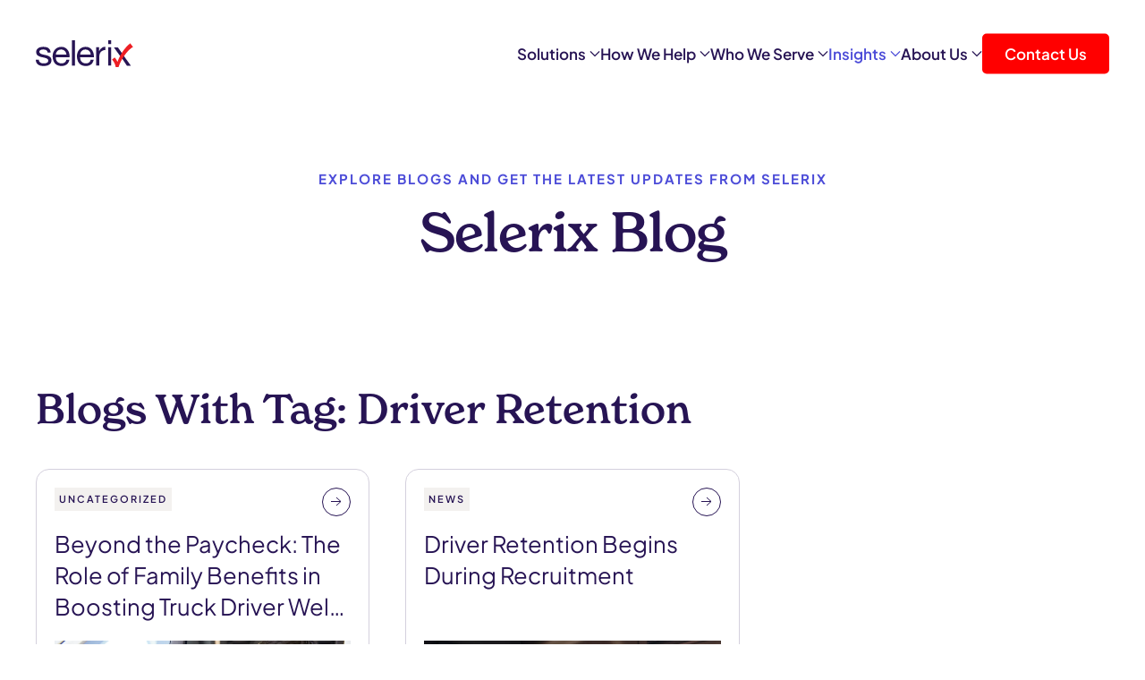

--- FILE ---
content_type: text/html; charset=UTF-8
request_url: https://selerix.com/blog/tag/driver-retention/
body_size: 223526
content:
<!DOCTYPE html>
<html lang="en-US">
    <head>
        <meta charset="UTF-8">
        <meta name="viewport" content="width=device-width, initial-scale=1">
        <link rel="icon" href="/wp-content/uploads/2025/02/SLX-Favicon.svg" sizes="any">
                <link rel="icon" href="/wp-content/uploads/2025/02/SLX-Favicon.svg" type="image/svg+xml">
                <link rel="apple-touch-icon" href="/wp-content/uploads/2025/02/SLX-Favicon.svg">
        		<!-- Start cookieyes banner --> <script data-minify="1" id="cookieyes" type="text/javascript" src="https://selerix.com/wp-content/cache/min/1/client_data/c7a406fff092cbc2ddc86bea/script.js?ver=1761238716" data-rocket-defer defer></script> <!-- End cookieyes banner -->
        <meta name='robots' content='index, follow, max-image-preview:large, max-snippet:-1, max-video-preview:-1' />
	<style></style>
	
	<!-- This site is optimized with the Yoast SEO plugin v26.2 - https://yoast.com/wordpress/plugins/seo/ -->
	<title>driver retention Archives - Selerix</title>
<link crossorigin data-rocket-preload as="font" href="https://use.typekit.net/af/fda8af/00000000000000007735c4bc/31/l?primer=7cdcb44be4a7db8877ffa5c0007b8dd865b3bbc383831fe2ea177f62257a9191&#038;fvd=n5&#038;v=3" rel="preload">
<link crossorigin data-rocket-preload as="font" href="https://fonts.gstatic.com/s/plusjakartasans/v11/LDIoaomQNQcsA88c7O9yZ4KMCoOg4Ko20yw.woff2" rel="preload">
<style id="wpr-usedcss">img:is([sizes=auto i],[sizes^="auto," i]){contain-intrinsic-size:3000px 1500px}img.emoji{display:inline!important;border:none!important;box-shadow:none!important;height:1em!important;width:1em!important;margin:0 .07em!important;vertical-align:-.1em!important;background:0 0!important;padding:0!important}:where(.wp-block-button__link){border-radius:9999px;box-shadow:none;padding:calc(.667em + 2px) calc(1.333em + 2px);text-decoration:none}:root :where(.wp-block-button .wp-block-button__link.is-style-outline),:root :where(.wp-block-button.is-style-outline>.wp-block-button__link){border:2px solid;padding:.667em 1.333em}:root :where(.wp-block-button .wp-block-button__link.is-style-outline:not(.has-text-color)),:root :where(.wp-block-button.is-style-outline>.wp-block-button__link:not(.has-text-color)){color:currentColor}:root :where(.wp-block-button .wp-block-button__link.is-style-outline:not(.has-background)),:root :where(.wp-block-button.is-style-outline>.wp-block-button__link:not(.has-background)){background-color:initial;background-image:none}:where(.wp-block-calendar table:not(.has-background) th){background:#ddd}:where(.wp-block-columns){margin-bottom:1.75em}:where(.wp-block-columns.has-background){padding:1.25em 2.375em}:where(.wp-block-post-comments input[type=submit]){border:none}:where(.wp-block-cover-image:not(.has-text-color)),:where(.wp-block-cover:not(.has-text-color)){color:#fff}:where(.wp-block-cover-image.is-light:not(.has-text-color)),:where(.wp-block-cover.is-light:not(.has-text-color)){color:#000}:root :where(.wp-block-cover h1:not(.has-text-color)),:root :where(.wp-block-cover h2:not(.has-text-color)),:root :where(.wp-block-cover h3:not(.has-text-color)),:root :where(.wp-block-cover h4:not(.has-text-color)),:root :where(.wp-block-cover h5:not(.has-text-color)),:root :where(.wp-block-cover h6:not(.has-text-color)),:root :where(.wp-block-cover p:not(.has-text-color)){color:inherit}:where(.wp-block-file){margin-bottom:1.5em}:where(.wp-block-file__button){border-radius:2em;display:inline-block;padding:.5em 1em}:where(.wp-block-file__button):is(a):active,:where(.wp-block-file__button):is(a):focus,:where(.wp-block-file__button):is(a):hover,:where(.wp-block-file__button):is(a):visited{box-shadow:none;color:#fff;opacity:.85;text-decoration:none}:where(.wp-block-group.wp-block-group-is-layout-constrained){position:relative}:root :where(.wp-block-image.is-style-rounded img,.wp-block-image .is-style-rounded img){border-radius:9999px}:where(.wp-block-latest-comments:not([style*=line-height] .wp-block-latest-comments__comment)){line-height:1.1}:where(.wp-block-latest-comments:not([style*=line-height] .wp-block-latest-comments__comment-excerpt p)){line-height:1.8}:root :where(.wp-block-latest-posts.is-grid){padding:0}:root :where(.wp-block-latest-posts.wp-block-latest-posts__list){padding-left:0}ol,ul{box-sizing:border-box}:root :where(.wp-block-list.has-background){padding:1.25em 2.375em}:where(.wp-block-navigation.has-background .wp-block-navigation-item a:not(.wp-element-button)),:where(.wp-block-navigation.has-background .wp-block-navigation-submenu a:not(.wp-element-button)){padding:.5em 1em}:where(.wp-block-navigation .wp-block-navigation__submenu-container .wp-block-navigation-item a:not(.wp-element-button)),:where(.wp-block-navigation .wp-block-navigation__submenu-container .wp-block-navigation-submenu a:not(.wp-element-button)),:where(.wp-block-navigation .wp-block-navigation__submenu-container .wp-block-navigation-submenu button.wp-block-navigation-item__content),:where(.wp-block-navigation .wp-block-navigation__submenu-container .wp-block-pages-list__item button.wp-block-navigation-item__content){padding:.5em 1em}:root :where(p.has-background){padding:1.25em 2.375em}:where(p.has-text-color:not(.has-link-color)) a{color:inherit}:where(.wp-block-post-comments-form) input:not([type=submit]),:where(.wp-block-post-comments-form) textarea{border:1px solid #949494;font-family:inherit;font-size:1em}:where(.wp-block-post-comments-form) input:where(:not([type=submit]):not([type=checkbox])),:where(.wp-block-post-comments-form) textarea{padding:calc(.667em + 2px)}:where(.wp-block-post-excerpt){box-sizing:border-box;margin-bottom:var(--wp--style--block-gap);margin-top:var(--wp--style--block-gap)}:where(.wp-block-preformatted.has-background){padding:1.25em 2.375em}:where(.wp-block-search__button){border:1px solid #ccc;padding:6px 10px}:where(.wp-block-search__input){font-family:inherit;font-size:inherit;font-style:inherit;font-weight:inherit;letter-spacing:inherit;line-height:inherit;text-transform:inherit}:where(.wp-block-search__button-inside .wp-block-search__inside-wrapper){border:1px solid #949494;box-sizing:border-box;padding:4px}:where(.wp-block-search__button-inside .wp-block-search__inside-wrapper) .wp-block-search__input{border:none;border-radius:0;padding:0 4px}:where(.wp-block-search__button-inside .wp-block-search__inside-wrapper) .wp-block-search__input:focus{outline:0}:where(.wp-block-search__button-inside .wp-block-search__inside-wrapper) :where(.wp-block-search__button){padding:4px 8px}:root :where(.wp-block-separator.is-style-dots){height:auto;line-height:1;text-align:center}:root :where(.wp-block-separator.is-style-dots):before{color:currentColor;content:"···";font-family:serif;font-size:1.5em;letter-spacing:2em;padding-left:2em}:root :where(.wp-block-site-logo.is-style-rounded){border-radius:9999px}:where(.wp-block-social-links:not(.is-style-logos-only)) .wp-social-link{background-color:#f0f0f0;color:#444}:where(.wp-block-social-links:not(.is-style-logos-only)) .wp-social-link-amazon{background-color:#f90;color:#fff}:where(.wp-block-social-links:not(.is-style-logos-only)) .wp-social-link-bandcamp{background-color:#1ea0c3;color:#fff}:where(.wp-block-social-links:not(.is-style-logos-only)) .wp-social-link-behance{background-color:#0757fe;color:#fff}:where(.wp-block-social-links:not(.is-style-logos-only)) .wp-social-link-bluesky{background-color:#0a7aff;color:#fff}:where(.wp-block-social-links:not(.is-style-logos-only)) .wp-social-link-codepen{background-color:#1e1f26;color:#fff}:where(.wp-block-social-links:not(.is-style-logos-only)) .wp-social-link-deviantart{background-color:#02e49b;color:#fff}:where(.wp-block-social-links:not(.is-style-logos-only)) .wp-social-link-discord{background-color:#5865f2;color:#fff}:where(.wp-block-social-links:not(.is-style-logos-only)) .wp-social-link-dribbble{background-color:#e94c89;color:#fff}:where(.wp-block-social-links:not(.is-style-logos-only)) .wp-social-link-dropbox{background-color:#4280ff;color:#fff}:where(.wp-block-social-links:not(.is-style-logos-only)) .wp-social-link-etsy{background-color:#f45800;color:#fff}:where(.wp-block-social-links:not(.is-style-logos-only)) .wp-social-link-facebook{background-color:#0866ff;color:#fff}:where(.wp-block-social-links:not(.is-style-logos-only)) .wp-social-link-fivehundredpx{background-color:#000;color:#fff}:where(.wp-block-social-links:not(.is-style-logos-only)) .wp-social-link-flickr{background-color:#0461dd;color:#fff}:where(.wp-block-social-links:not(.is-style-logos-only)) .wp-social-link-foursquare{background-color:#e65678;color:#fff}:where(.wp-block-social-links:not(.is-style-logos-only)) .wp-social-link-github{background-color:#24292d;color:#fff}:where(.wp-block-social-links:not(.is-style-logos-only)) .wp-social-link-goodreads{background-color:#eceadd;color:#382110}:where(.wp-block-social-links:not(.is-style-logos-only)) .wp-social-link-google{background-color:#ea4434;color:#fff}:where(.wp-block-social-links:not(.is-style-logos-only)) .wp-social-link-gravatar{background-color:#1d4fc4;color:#fff}:where(.wp-block-social-links:not(.is-style-logos-only)) .wp-social-link-instagram{background-color:#f00075;color:#fff}:where(.wp-block-social-links:not(.is-style-logos-only)) .wp-social-link-lastfm{background-color:#e21b24;color:#fff}:where(.wp-block-social-links:not(.is-style-logos-only)) .wp-social-link-linkedin{background-color:#0d66c2;color:#fff}:where(.wp-block-social-links:not(.is-style-logos-only)) .wp-social-link-mastodon{background-color:#3288d4;color:#fff}:where(.wp-block-social-links:not(.is-style-logos-only)) .wp-social-link-medium{background-color:#000;color:#fff}:where(.wp-block-social-links:not(.is-style-logos-only)) .wp-social-link-meetup{background-color:#f6405f;color:#fff}:where(.wp-block-social-links:not(.is-style-logos-only)) .wp-social-link-patreon{background-color:#000;color:#fff}:where(.wp-block-social-links:not(.is-style-logos-only)) .wp-social-link-pinterest{background-color:#e60122;color:#fff}:where(.wp-block-social-links:not(.is-style-logos-only)) .wp-social-link-pocket{background-color:#ef4155;color:#fff}:where(.wp-block-social-links:not(.is-style-logos-only)) .wp-social-link-reddit{background-color:#ff4500;color:#fff}:where(.wp-block-social-links:not(.is-style-logos-only)) .wp-social-link-skype{background-color:#0478d7;color:#fff}:where(.wp-block-social-links:not(.is-style-logos-only)) .wp-social-link-snapchat{background-color:#fefc00;color:#fff;stroke:#000}:where(.wp-block-social-links:not(.is-style-logos-only)) .wp-social-link-soundcloud{background-color:#ff5600;color:#fff}:where(.wp-block-social-links:not(.is-style-logos-only)) .wp-social-link-spotify{background-color:#1bd760;color:#fff}:where(.wp-block-social-links:not(.is-style-logos-only)) .wp-social-link-telegram{background-color:#2aabee;color:#fff}:where(.wp-block-social-links:not(.is-style-logos-only)) .wp-social-link-threads{background-color:#000;color:#fff}:where(.wp-block-social-links:not(.is-style-logos-only)) .wp-social-link-tiktok{background-color:#000;color:#fff}:where(.wp-block-social-links:not(.is-style-logos-only)) .wp-social-link-tumblr{background-color:#011835;color:#fff}:where(.wp-block-social-links:not(.is-style-logos-only)) .wp-social-link-twitch{background-color:#6440a4;color:#fff}:where(.wp-block-social-links:not(.is-style-logos-only)) .wp-social-link-twitter{background-color:#1da1f2;color:#fff}:where(.wp-block-social-links:not(.is-style-logos-only)) .wp-social-link-vimeo{background-color:#1eb7ea;color:#fff}:where(.wp-block-social-links:not(.is-style-logos-only)) .wp-social-link-vk{background-color:#4680c2;color:#fff}:where(.wp-block-social-links:not(.is-style-logos-only)) .wp-social-link-wordpress{background-color:#3499cd;color:#fff}:where(.wp-block-social-links:not(.is-style-logos-only)) .wp-social-link-whatsapp{background-color:#25d366;color:#fff}:where(.wp-block-social-links:not(.is-style-logos-only)) .wp-social-link-x{background-color:#000;color:#fff}:where(.wp-block-social-links:not(.is-style-logos-only)) .wp-social-link-yelp{background-color:#d32422;color:#fff}:where(.wp-block-social-links:not(.is-style-logos-only)) .wp-social-link-youtube{background-color:red;color:#fff}:where(.wp-block-social-links.is-style-logos-only) .wp-social-link{background:0 0}:where(.wp-block-social-links.is-style-logos-only) .wp-social-link svg{height:1.25em;width:1.25em}:where(.wp-block-social-links.is-style-logos-only) .wp-social-link-amazon{color:#f90}:where(.wp-block-social-links.is-style-logos-only) .wp-social-link-bandcamp{color:#1ea0c3}:where(.wp-block-social-links.is-style-logos-only) .wp-social-link-behance{color:#0757fe}:where(.wp-block-social-links.is-style-logos-only) .wp-social-link-bluesky{color:#0a7aff}:where(.wp-block-social-links.is-style-logos-only) .wp-social-link-codepen{color:#1e1f26}:where(.wp-block-social-links.is-style-logos-only) .wp-social-link-deviantart{color:#02e49b}:where(.wp-block-social-links.is-style-logos-only) .wp-social-link-discord{color:#5865f2}:where(.wp-block-social-links.is-style-logos-only) .wp-social-link-dribbble{color:#e94c89}:where(.wp-block-social-links.is-style-logos-only) .wp-social-link-dropbox{color:#4280ff}:where(.wp-block-social-links.is-style-logos-only) .wp-social-link-etsy{color:#f45800}:where(.wp-block-social-links.is-style-logos-only) .wp-social-link-facebook{color:#0866ff}:where(.wp-block-social-links.is-style-logos-only) .wp-social-link-fivehundredpx{color:#000}:where(.wp-block-social-links.is-style-logos-only) .wp-social-link-flickr{color:#0461dd}:where(.wp-block-social-links.is-style-logos-only) .wp-social-link-foursquare{color:#e65678}:where(.wp-block-social-links.is-style-logos-only) .wp-social-link-github{color:#24292d}:where(.wp-block-social-links.is-style-logos-only) .wp-social-link-goodreads{color:#382110}:where(.wp-block-social-links.is-style-logos-only) .wp-social-link-google{color:#ea4434}:where(.wp-block-social-links.is-style-logos-only) .wp-social-link-gravatar{color:#1d4fc4}:where(.wp-block-social-links.is-style-logos-only) .wp-social-link-instagram{color:#f00075}:where(.wp-block-social-links.is-style-logos-only) .wp-social-link-lastfm{color:#e21b24}:where(.wp-block-social-links.is-style-logos-only) .wp-social-link-linkedin{color:#0d66c2}:where(.wp-block-social-links.is-style-logos-only) .wp-social-link-mastodon{color:#3288d4}:where(.wp-block-social-links.is-style-logos-only) .wp-social-link-medium{color:#000}:where(.wp-block-social-links.is-style-logos-only) .wp-social-link-meetup{color:#f6405f}:where(.wp-block-social-links.is-style-logos-only) .wp-social-link-patreon{color:#000}:where(.wp-block-social-links.is-style-logos-only) .wp-social-link-pinterest{color:#e60122}:where(.wp-block-social-links.is-style-logos-only) .wp-social-link-pocket{color:#ef4155}:where(.wp-block-social-links.is-style-logos-only) .wp-social-link-reddit{color:#ff4500}:where(.wp-block-social-links.is-style-logos-only) .wp-social-link-skype{color:#0478d7}:where(.wp-block-social-links.is-style-logos-only) .wp-social-link-snapchat{color:#fff;stroke:#000}:where(.wp-block-social-links.is-style-logos-only) .wp-social-link-soundcloud{color:#ff5600}:where(.wp-block-social-links.is-style-logos-only) .wp-social-link-spotify{color:#1bd760}:where(.wp-block-social-links.is-style-logos-only) .wp-social-link-telegram{color:#2aabee}:where(.wp-block-social-links.is-style-logos-only) .wp-social-link-threads{color:#000}:where(.wp-block-social-links.is-style-logos-only) .wp-social-link-tiktok{color:#000}:where(.wp-block-social-links.is-style-logos-only) .wp-social-link-tumblr{color:#011835}:where(.wp-block-social-links.is-style-logos-only) .wp-social-link-twitch{color:#6440a4}:where(.wp-block-social-links.is-style-logos-only) .wp-social-link-twitter{color:#1da1f2}:where(.wp-block-social-links.is-style-logos-only) .wp-social-link-vimeo{color:#1eb7ea}:where(.wp-block-social-links.is-style-logos-only) .wp-social-link-vk{color:#4680c2}:where(.wp-block-social-links.is-style-logos-only) .wp-social-link-whatsapp{color:#25d366}:where(.wp-block-social-links.is-style-logos-only) .wp-social-link-wordpress{color:#3499cd}:where(.wp-block-social-links.is-style-logos-only) .wp-social-link-x{color:#000}:where(.wp-block-social-links.is-style-logos-only) .wp-social-link-yelp{color:#d32422}:where(.wp-block-social-links.is-style-logos-only) .wp-social-link-youtube{color:red}:root :where(.wp-block-social-links .wp-social-link a){padding:.25em}:root :where(.wp-block-social-links.is-style-logos-only .wp-social-link a){padding:0}:root :where(.wp-block-social-links.is-style-pill-shape .wp-social-link a){padding-left:.6666666667em;padding-right:.6666666667em}:root :where(.wp-block-tag-cloud.is-style-outline){display:flex;flex-wrap:wrap;gap:1ch}:root :where(.wp-block-tag-cloud.is-style-outline a){border:1px solid;font-size:unset!important;margin-right:0;padding:1ch 2ch;text-decoration:none!important}:root :where(.wp-block-table-of-contents){box-sizing:border-box}:where(.wp-block-term-description){box-sizing:border-box;margin-bottom:var(--wp--style--block-gap);margin-top:var(--wp--style--block-gap)}:where(pre.wp-block-verse){font-family:inherit}:root{--wp--preset--font-size--normal:16px;--wp--preset--font-size--huge:42px}html :where(.has-border-color){border-style:solid}html :where([style*=border-top-color]){border-top-style:solid}html :where([style*=border-right-color]){border-right-style:solid}html :where([style*=border-bottom-color]){border-bottom-style:solid}html :where([style*=border-left-color]){border-left-style:solid}html :where([style*=border-width]){border-style:solid}html :where([style*=border-top-width]){border-top-style:solid}html :where([style*=border-right-width]){border-right-style:solid}html :where([style*=border-bottom-width]){border-bottom-style:solid}html :where([style*=border-left-width]){border-left-style:solid}html :where(img[class*=wp-image-]){height:auto;max-width:100%}:where(figure){margin:0 0 1em}html :where(.is-position-sticky){--wp-admin--admin-bar--position-offset:var(--wp-admin--admin-bar--height,0px)}@media screen and (max-width:600px){html :where(.is-position-sticky){--wp-admin--admin-bar--position-offset:0px}}:root{--wp--preset--aspect-ratio--square:1;--wp--preset--aspect-ratio--4-3:4/3;--wp--preset--aspect-ratio--3-4:3/4;--wp--preset--aspect-ratio--3-2:3/2;--wp--preset--aspect-ratio--2-3:2/3;--wp--preset--aspect-ratio--16-9:16/9;--wp--preset--aspect-ratio--9-16:9/16;--wp--preset--color--black:#000000;--wp--preset--color--cyan-bluish-gray:#abb8c3;--wp--preset--color--white:#ffffff;--wp--preset--color--pale-pink:#f78da7;--wp--preset--color--vivid-red:#cf2e2e;--wp--preset--color--luminous-vivid-orange:#ff6900;--wp--preset--color--luminous-vivid-amber:#fcb900;--wp--preset--color--light-green-cyan:#7bdcb5;--wp--preset--color--vivid-green-cyan:#00d084;--wp--preset--color--pale-cyan-blue:#8ed1fc;--wp--preset--color--vivid-cyan-blue:#0693e3;--wp--preset--color--vivid-purple:#9b51e0;--wp--preset--gradient--vivid-cyan-blue-to-vivid-purple:linear-gradient(135deg,rgba(6, 147, 227, 1) 0%,rgb(155, 81, 224) 100%);--wp--preset--gradient--light-green-cyan-to-vivid-green-cyan:linear-gradient(135deg,rgb(122, 220, 180) 0%,rgb(0, 208, 130) 100%);--wp--preset--gradient--luminous-vivid-amber-to-luminous-vivid-orange:linear-gradient(135deg,rgba(252, 185, 0, 1) 0%,rgba(255, 105, 0, 1) 100%);--wp--preset--gradient--luminous-vivid-orange-to-vivid-red:linear-gradient(135deg,rgba(255, 105, 0, 1) 0%,rgb(207, 46, 46) 100%);--wp--preset--gradient--very-light-gray-to-cyan-bluish-gray:linear-gradient(135deg,rgb(238, 238, 238) 0%,rgb(169, 184, 195) 100%);--wp--preset--gradient--cool-to-warm-spectrum:linear-gradient(135deg,rgb(74, 234, 220) 0%,rgb(151, 120, 209) 20%,rgb(207, 42, 186) 40%,rgb(238, 44, 130) 60%,rgb(251, 105, 98) 80%,rgb(254, 248, 76) 100%);--wp--preset--gradient--blush-light-purple:linear-gradient(135deg,rgb(255, 206, 236) 0%,rgb(152, 150, 240) 100%);--wp--preset--gradient--blush-bordeaux:linear-gradient(135deg,rgb(254, 205, 165) 0%,rgb(254, 45, 45) 50%,rgb(107, 0, 62) 100%);--wp--preset--gradient--luminous-dusk:linear-gradient(135deg,rgb(255, 203, 112) 0%,rgb(199, 81, 192) 50%,rgb(65, 88, 208) 100%);--wp--preset--gradient--pale-ocean:linear-gradient(135deg,rgb(255, 245, 203) 0%,rgb(182, 227, 212) 50%,rgb(51, 167, 181) 100%);--wp--preset--gradient--electric-grass:linear-gradient(135deg,rgb(202, 248, 128) 0%,rgb(113, 206, 126) 100%);--wp--preset--gradient--midnight:linear-gradient(135deg,rgb(2, 3, 129) 0%,rgb(40, 116, 252) 100%);--wp--preset--font-size--small:13px;--wp--preset--font-size--medium:20px;--wp--preset--font-size--large:36px;--wp--preset--font-size--x-large:42px;--wp--preset--spacing--20:0.44rem;--wp--preset--spacing--30:0.67rem;--wp--preset--spacing--40:1rem;--wp--preset--spacing--50:1.5rem;--wp--preset--spacing--60:2.25rem;--wp--preset--spacing--70:3.38rem;--wp--preset--spacing--80:5.06rem;--wp--preset--shadow--natural:6px 6px 9px rgba(0, 0, 0, .2);--wp--preset--shadow--deep:12px 12px 50px rgba(0, 0, 0, .4);--wp--preset--shadow--sharp:6px 6px 0px rgba(0, 0, 0, .2);--wp--preset--shadow--outlined:6px 6px 0px -3px rgba(255, 255, 255, 1),6px 6px rgba(0, 0, 0, 1);--wp--preset--shadow--crisp:6px 6px 0px rgba(0, 0, 0, 1)}:where(.is-layout-flex){gap:.5em}:where(.is-layout-grid){gap:.5em}:where(.wp-block-post-template.is-layout-flex){gap:1.25em}:where(.wp-block-post-template.is-layout-grid){gap:1.25em}:where(.wp-block-columns.is-layout-flex){gap:2em}:where(.wp-block-columns.is-layout-grid){gap:2em}:root :where(.wp-block-pullquote){font-size:1.5em;line-height:1.6}html{font-family:'Plus Jakarta Sans';font-size:17px;font-weight:400;line-height:1.5;-webkit-text-size-adjust:100%;background:#fff;color:#3f515a;-webkit-font-smoothing:antialiased;-moz-osx-font-smoothing:grayscale;text-rendering:optimizeLegibility}body{margin:0}.uk-link,a{color:#271454;text-decoration:underline;cursor:pointer}.uk-link-toggle:hover .uk-link,.uk-link:hover,a:hover{color:#4c4cd8;text-decoration:underline}abbr[title]{text-decoration:underline dotted;-webkit-text-decoration-style:dotted}strong{font-weight:bolder}:not(pre)>code,:not(pre)>kbd,:not(pre)>samp{font-family:Consolas,monaco,monospace;font-size:.875rem;color:#f0506e;white-space:nowrap}em{color:#333}ins{background:#ffd;color:#3f515a;text-decoration:none}mark{background:#ffd;color:#3f515a}small{font-size:80%}sub,sup{font-size:75%;line-height:0;position:relative;vertical-align:baseline}sup{top:-.5em}sub{bottom:-.25em}audio,canvas,iframe,img,svg,video{vertical-align:middle}canvas,img,svg,video{max-width:100%;height:auto;box-sizing:border-box}img:not([src]){visibility:hidden;min-width:1px}iframe{border:0}address,dl,fieldset,figure,ol,p,pre,ul{margin:0 0 20px}*+address,*+dl,*+fieldset,*+figure,*+ol,*+p,*+pre,*+ul{margin-top:20px}.uk-h2,.uk-h4,.uk-heading-large,.uk-heading-small,h1,h2,h3,h4,h5,h6{margin:0 0 20px;font-family:new-spirit;font-weight:500;color:#333;text-transform:none}*+.uk-h2,*+.uk-h4,*+.uk-heading-large,*+.uk-heading-small,*+h1,*+h2,*+h3,*+h4,*+h5,*+h6{margin-top:40px}h1{font-size:34px;line-height:1.2}.uk-h2,h2{font-size:30px;line-height:1.3}h3{font-size:1.5rem;line-height:1.4}.uk-h4,h4{font-size:1.25rem;line-height:1.4}h5{font-size:17px;line-height:1.4}h6{font-size:.875rem;line-height:1.4}@media (min-width:960px){h1{font-size:2.625rem}.uk-h2,h2{font-size:2rem}}ol,ul{padding-left:30px}ol>li>ol,ol>li>ul,ul>li>ol,ul>li>ul{margin:0}dt{font-weight:700}dd{margin-left:0}hr{overflow:visible;text-align:inherit;margin:0 0 20px;border:0;border-top:1px solid #e5e5e5}*+hr{margin-top:20px}address{font-style:normal}blockquote{margin:0 0 20px;font-size:1.25rem;line-height:1.5;font-style:italic;color:#333}*+blockquote{margin-top:20px}blockquote p:last-of-type{margin-bottom:0}blockquote footer{margin-top:10px;font-size:.875rem;line-height:1.5;color:#3f515a}blockquote footer::before{content:"— "}pre{font:0.875rem/1.5 Consolas,monaco,monospace;color:#3f515a;-moz-tab-size:4;tab-size:4;overflow:auto}pre code{font-family:Consolas,monaco,monospace}::selection{background:#39f;color:#fff;text-shadow:none}details,main{display:block}summary{display:list-item}template{display:none}:root{--uk-breakpoint-s:640px;--uk-breakpoint-m:960px;--uk-breakpoint-l:1200px;--uk-breakpoint-xl:1600px}.uk-link-text a,.uk-link-toggle .uk-link-text,a.uk-link-text{color:inherit}.uk-link-text a:hover,.uk-link-toggle:hover .uk-link-text,a.uk-link-text:hover{color:#999}.uk-link-reset a,a.uk-link-reset{color:inherit!important;text-decoration:none!important}.uk-link-toggle{color:inherit!important;text-decoration:none!important}.uk-heading-small{font-size:30px;line-height:1.2;text-transform:capitalize}.uk-heading-large{font-size:2.4rem;line-height:1;text-transform:capitalize;letter-spacing:-1px}@media (min-width:960px){.uk-heading-small{font-size:45px}.uk-heading-large{font-size:54px}}@media (min-width:1200px){.uk-heading-large{font-size:60px}}.uk-list{padding:0;list-style:none}.uk-list>*{break-inside:avoid-column}.uk-list>*>:last-child{margin-bottom:0}.uk-list>*>ul,.uk-list>:nth-child(n+2){margin-top:10px}.uk-icon{margin:0;border:none;border-radius:0;overflow:visible;font:inherit;color:inherit;text-transform:none;padding:0;background-color:transparent;display:inline-block;fill:currentcolor;line-height:0}button.uk-icon:not(:disabled){cursor:pointer}.uk-icon::-moz-focus-inner{border:0;padding:0}.uk-icon:not(.uk-preserve) [fill*="#"]:not(.uk-preserve){fill:currentcolor}.uk-icon:not(.uk-preserve) [stroke*="#"]:not(.uk-preserve){stroke:currentcolor}.uk-icon>*{transform:translate(0,0)}.uk-icon-link{color:#999;text-decoration:none!important}.uk-icon-link:hover{color:#3f515a}.uk-active>.uk-icon-link,.uk-icon-link:active{color:#35434b}.uk-input{box-sizing:border-box;margin:0;border-radius:0;font:inherit}.uk-input{overflow:visible}.uk-input[type=search]::-webkit-search-cancel-button,.uk-input[type=search]::-webkit-search-decoration{-webkit-appearance:none}.uk-input[type=number]::-webkit-inner-spin-button,.uk-input[type=number]::-webkit-outer-spin-button{height:auto}.uk-input::-moz-placeholder{opacity:1}.uk-input{-webkit-appearance:none}.uk-input{max-width:100%;width:100%;border:0;padding:0 10px;background:#f8f8f8;color:#3f515a;transition:.2s ease-in-out;transition-property:color,background-color,border-color,box-shadow}.uk-input{height:40px;vertical-align:middle;display:inline-block}.uk-input:not(input){line-height:40px}.uk-input:focus{outline:0;background-color:#ebebeb;color:#3f515a}.uk-input:disabled{background-color:#f8f8f8;color:#999}.uk-input::placeholder{color:#999}.uk-input[list]{padding-right:20px;background-repeat:no-repeat;background-position:100% 50%}.uk-input[list]:focus,.uk-input[list]:hover{background-image:url("data:image/svg+xml;charset=UTF-8,%3Csvg%20width%3D%2224%22%20height%3D%2216%22%20viewBox%3D%220%200%2024%2016%22%20xmlns%3D%22http%3A%2F%2Fwww.w3.org%2F2000%2Fsvg%22%3E%0A%20%20%20%20%3Cpolygon%20fill%3D%22%233F515A%22%20points%3D%2212%2012%208%206%2016%206%22%20%2F%3E%0A%3C%2Fsvg%3E%0A")}.uk-input[list]::-webkit-calendar-picker-indicator{display:none!important}.uk-button{margin:0;border:none;overflow:visible;font:inherit;color:inherit;text-transform:none;-webkit-appearance:none;border-radius:0;display:inline-block;box-sizing:border-box;padding:0 30px;vertical-align:middle;font-size:17px;line-height:40px;text-align:center;text-decoration:none;transition:.1s ease-in-out;transition-property:color,background-color,background-position,background-size,border-color,box-shadow;font-family:new-spirit;border-radius:5px;background-origin:border-box}.uk-button:not(:disabled){cursor:pointer}.uk-button::-moz-focus-inner{border:0;padding:0}.uk-button:hover{text-decoration:none}.uk-button-default{background-color:#fff;color:#333}.uk-button-default:hover{background-color:#f2f2f2;color:#333}.uk-button-default.uk-active,.uk-button-default:active{background-color:#e6e6e6;color:#333}.uk-button-primary{background-color:#1e87f0;color:#fff}.uk-button-primary:hover{background-color:#0f7ae5;color:#fff}.uk-button-primary.uk-active,.uk-button-primary:active{background-color:#0e6dcd;color:#fff}.uk-button-secondary{background-color:#271454;color:#fff}.uk-button-secondary:hover{background-color:#1d0f3f;color:#fff}.uk-button-secondary.uk-active,.uk-button-secondary:active{background-color:#140a2b;color:#fff}.uk-button-danger{background-color:#ed1f24;color:#fff}.uk-button-danger:hover{background-color:#e01217;color:#fff}.uk-button-danger.uk-active,.uk-button-danger:active{background-color:#c91015;color:#fff}.uk-button-danger:disabled,.uk-button-default:disabled,.uk-button-primary:disabled,.uk-button-secondary:disabled{background-color:#f8f8f8;color:#999;background-image:none;box-shadow:none}.uk-button-large{padding:0 30px;line-height:48px;font-size:17px}.uk-button-text{padding:0;line-height:1.5;background:0 0;color:#333;position:relative;z-index:0;border-radius:0}.uk-button-text::before{content:"";position:absolute;bottom:0;left:0;right:100%;z-index:-1;border-bottom:1px solid currentColor;transition:.3s ease-out;transition-property:left,right}.uk-button-text:hover{color:#333}.uk-button-text:hover:not(:disabled)::before{left:0;right:0}.uk-button-text:disabled{color:#999}.uk-section{display:flow-root;box-sizing:border-box;padding-top:40px;padding-bottom:40px}@media (min-width:960px){.uk-section{padding-top:70px;padding-bottom:70px}}.uk-section>:last-child{margin-bottom:0}.uk-section-xsmall{padding-top:20px;padding-bottom:20px}.uk-section-large{padding-top:50px;padding-bottom:50px}.uk-section-default{--uk-inverse:dark;background:#fff}.uk-section-primary{--uk-inverse:light;background:#271454}.uk-container{display:flow-root;box-sizing:content-box;max-width:1200px;margin-left:auto;margin-right:auto;padding-left:15px;padding-right:15px}@media (min-width:640px){.uk-container{padding-left:30px;padding-right:30px}}@media (min-width:960px){.uk-section-large{padding-top:100px;padding-bottom:100px}.uk-container{padding-left:40px;padding-right:40px}}.uk-container>:last-child{margin-bottom:0}.uk-container .uk-container{padding-left:0;padding-right:0}.uk-container-large{max-width:1400px}.uk-container-xlarge{max-width:1600px}.uk-container-expand{max-width:none}.uk-tile-secondary{--uk-inverse:light;background-color:#222}.uk-tile-secondary.uk-tile-hover:hover{background-color:#181818}.uk-tile-hover{transition:.1s ease-in-out;transition-property:background-color,background-size}:where(.uk-tile-primary:not(.uk-preserve-color))>*{color:#fff}:where(.uk-tile-secondary:not(.uk-preserve-color))>*{color:#fff}.uk-card{position:relative;box-sizing:border-box;transition:.1s ease-in-out;transition-property:color,background-color,background-size,border-color,box-shadow;border-radius:15px}.uk-card:not([uk-parallax]){transition-property:color,background-color,background-size,border-color,box-shadow,transform}.uk-card-body{display:flow-root;padding:30px}.uk-card-body>:last-child{margin-bottom:0}[class*=uk-card-media]{overflow:hidden}.uk-grid-stack>.uk-card-media-right{border-radius:15px 15px 0 0}:not(.uk-grid-stack)>.uk-card-media-right{border-radius:0 15px 15px 0}.uk-card-title{font-size:1.5rem;line-height:1.4}.uk-card-hover:not(.uk-card-default):not(.uk-card-primary):not(.uk-card-secondary):hover{background-color:#f8f8f8}.uk-card-default{--uk-inverse:dark;background-color:#fff;color:#3f515a;border:1px solid #d4d0dd}.uk-card-default .uk-card-title{color:#333}.uk-card-default.uk-card-hover:hover{background-color:#fff;border-color:transparent;box-shadow:1px 1px 5px 2px rgba(39,20,84,.61);transform:translateY(-5px)}.uk-card-primary{--uk-inverse:dark;background-color:#fff;color:#3f515a}.uk-card-primary .uk-card-title{color:#3f515a}.uk-card-primary.uk-card-hover:hover{background-color:#f2f2f2}.uk-card-small .uk-card-body,.uk-card-small.uk-card-body{padding:20px}.uk-card-body>.uk-nav-default{margin-left:-30px;margin-right:-30px}.uk-card-body>.uk-nav-default:only-child{margin-top:-15px;margin-bottom:-15px}.uk-card-body>.uk-nav-default>li>a{padding-left:30px;padding-right:30px}.uk-card-body>.uk-nav-default .uk-nav-sub{padding-left:45px}@media (min-width:1200px){.uk-card-body{padding:40px}.uk-card-body>.uk-nav-default{margin-left:-40px;margin-right:-40px}.uk-card-body>.uk-nav-default:only-child{margin-top:-25px;margin-bottom:-25px}.uk-card-body>.uk-nav-default>li>a{padding-left:40px;padding-right:40px}.uk-card-body>.uk-nav-default .uk-nav-sub{padding-left:55px}}.uk-card-small>.uk-nav-default{margin-left:-20px;margin-right:-20px}.uk-card-small>.uk-nav-default:only-child{margin-top:-5px;margin-bottom:-5px}.uk-card-small>.uk-nav-default>li>a{padding-left:20px;padding-right:20px}.uk-card-small>.uk-nav-default .uk-nav-sub{padding-left:35px}.uk-close{color:#999;transition:.1s ease-in-out;transition-property:color,opacity}.uk-close:hover{color:#3f515a}.uk-alert-close{position:absolute;top:20px;right:15px;color:inherit;opacity:.4}.uk-alert-close:first-child+*{margin-top:0}.uk-alert-close:hover{color:inherit;opacity:.8}.uk-search-input::-webkit-search-cancel-button,.uk-search-input::-webkit-search-decoration{-webkit-appearance:none}.uk-search-input::-moz-placeholder{opacity:1}.uk-search-input{box-sizing:border-box;margin:0;border-radius:0;font:inherit;overflow:visible;-webkit-appearance:none;vertical-align:middle;width:100%;border:none;color:#3f515a;transition:.2s ease-in-out;transition-property:color,background-color,border-color,box-shadow}.uk-search-input:focus{outline:0}.uk-search-input::placeholder{color:#999}.uk-search-medium{width:400px}.uk-search-medium .uk-search-input{height:40px;background:0 0;font-size:1.5rem}.uk-search-medium .uk-search-icon{width:24px}.uk-search-medium:has(.uk-search-icon:not(.uk-search-icon-flip)) .uk-search-input{padding-left:34px}.uk-search-medium:has(.uk-search-icon-flip) .uk-search-input{padding-right:34px}.uk-search-large{width:500px}.uk-search-large .uk-search-input{height:80px;background:0 0;font-size:2.625rem}.uk-search-large .uk-search-icon{width:40px}.uk-search-large:has(.uk-search-icon:not(.uk-search-icon-flip)) .uk-search-input{padding-left:60px}.uk-search-large:has(.uk-search-icon-flip) .uk-search-input{padding-right:60px}.uk-search-toggle{color:#999}.uk-search-toggle:hover{color:#3f515a}.uk-accordion-title{display:block;font-size:28px;line-height:1.4;color:#333;overflow:hidden;text-decoration:none;font-family:'Plus Jakarta Sans'}.uk-accordion-title::before{content:"";width:1.4em;height:1.4em;margin-left:10px;float:right;background-image:url("data:image/svg+xml;charset=UTF-8,%3Csvg%20width%3D%2213%22%20height%3D%2213%22%20viewBox%3D%220%200%2013%2013%22%20xmlns%3D%22http%3A%2F%2Fwww.w3.org%2F2000%2Fsvg%22%3E%0A%20%20%20%20%3Crect%20fill%3D%22%233F515A%22%20width%3D%2213%22%20height%3D%221%22%20x%3D%220%22%20y%3D%226%22%20%2F%3E%0A%20%20%20%20%3Crect%20fill%3D%22%233F515A%22%20width%3D%221%22%20height%3D%2213%22%20x%3D%226%22%20y%3D%220%22%20%2F%3E%0A%3C%2Fsvg%3E");background-repeat:no-repeat;background-position:50% 50%}.uk-open>.uk-accordion-title::before{background-image:url("data:image/svg+xml;charset=UTF-8,%3Csvg%20width%3D%2213%22%20height%3D%2213%22%20viewBox%3D%220%200%2013%2013%22%20xmlns%3D%22http%3A%2F%2Fwww.w3.org%2F2000%2Fsvg%22%3E%0A%20%20%20%20%3Crect%20fill%3D%22%233F515A%22%20width%3D%2213%22%20height%3D%221%22%20x%3D%220%22%20y%3D%226%22%20%2F%3E%0A%3C%2Fsvg%3E")}.uk-accordion-title:hover{color:#3f515a;text-decoration:none}.uk-accordion-content{display:flow-root;margin-top:20px}.uk-accordion-content>:last-child{margin-bottom:0}.uk-drop{display:none;position:absolute;z-index:1020;--uk-position-offset:20px;--uk-position-viewport-offset:15px;box-sizing:border-box;width:300px}.uk-drop.uk-open{display:block}.uk-dropbar{--uk-position-offset:0;--uk-position-shift-offset:0;--uk-position-viewport-offset:0;--uk-inverse:dark;width:auto;padding:15px;background:#fff;color:#3f515a}.uk-dropbar>:last-child{margin-bottom:0}@media (min-width:640px){.uk-dropbar{padding-left:30px;padding-right:30px}}@media (min-width:960px){.uk-dropbar{padding-left:40px;padding-right:40px}}.uk-dropbar :focus-visible{outline-color:#333!important}.uk-dropnav-dropbar{position:absolute;z-index:980;padding:0;left:0;right:0}.uk-modal{display:none;position:fixed;top:0;right:0;bottom:0;left:0;z-index:1010;overflow-y:auto;padding:15px;background:rgba(0,0,0,.6);opacity:0;transition:opacity .15s linear}@media (min-width:640px){.uk-modal{padding:50px 30px}}@media (min-width:960px){.uk-modal{padding-left:40px;padding-right:40px}}.uk-modal.uk-open{opacity:1}.uk-modal-page{overflow:hidden}.uk-modal-dialog{position:relative;box-sizing:border-box;margin:0 auto;width:600px;max-width:100%!important;background:#fff;opacity:0;transform:translateY(-100px);transition:.3s linear;transition-property:opacity,transform;border-radius:10px}.uk-open>.uk-modal-dialog{opacity:1;transform:translateY(0)}.uk-modal-body{display:flow-root;padding:30px 20px}.uk-modal-footer{display:flow-root;padding:10px 20px;background:#fff;border-top:1px solid #e5e5e5}@media (min-width:640px){.uk-modal-body{padding:40px 30px}.uk-modal-footer{padding:15px 30px}}.uk-modal-body>:last-child,.uk-modal-footer>:last-child{margin-bottom:0}[class*=uk-modal-close-]{position:absolute;z-index:1010;top:20px;right:20px;padding:5px}[class*=uk-modal-close-]:first-child+*{margin-top:0}.uk-slideshow-items{position:relative;z-index:0;margin:0;padding:0;list-style:none;overflow:hidden;-webkit-touch-callout:none;touch-action:pan-y}.uk-slideshow-items>*{position:absolute;top:0;left:0;right:0;bottom:0;overflow:hidden;will-change:transform,opacity}.uk-slideshow-items>:not(.uk-active){display:none}.uk-slider-container{overflow:hidden;overflow:clip}.uk-slider-items{will-change:transform;position:relative;touch-action:pan-y}.uk-slider-items:not(.uk-grid){display:flex;margin:0;padding:0;list-style:none;-webkit-touch-callout:none}.uk-slider-items.uk-grid{flex-wrap:nowrap}.uk-slider-items>*{flex:none!important;box-sizing:border-box;max-width:100%;position:relative}.uk-sticky{position:relative;z-index:980;box-sizing:border-box}.uk-sticky-fixed{margin:0!important}.uk-sticky[class*=uk-animation-]{animation-duration:.2s}.uk-sticky-placeholder{pointer-events:none}.uk-offcanvas{display:none;position:fixed;top:0;bottom:0;left:0;z-index:1000}.uk-offcanvas-flip .uk-offcanvas{right:0;left:auto}.uk-offcanvas-bar{--uk-inverse:light;position:absolute;top:0;bottom:0;left:-270px;box-sizing:border-box;width:270px;padding:20px;background:#140733;overflow-y:auto}.uk-offcanvas-flip .uk-offcanvas-bar{left:auto;right:-270px}@media (min-width:640px){.uk-offcanvas-bar{left:-350px;width:350px;padding:30px}.uk-offcanvas-flip .uk-offcanvas-bar{right:-350px}}.uk-open>.uk-offcanvas-bar{left:0}.uk-offcanvas-flip .uk-open>.uk-offcanvas-bar{left:auto;right:0}.uk-offcanvas-bar-animation{transition:left .3s ease-out}.uk-offcanvas-flip .uk-offcanvas-bar-animation{transition-property:right}.uk-offcanvas-close{position:absolute;z-index:1000;top:5px;right:5px;padding:5px}.uk-offcanvas-close:first-child+*{margin-top:0}.uk-offcanvas-overlay{width:100vw;touch-action:none}.uk-offcanvas-overlay::before{content:"";position:absolute;top:0;bottom:0;left:0;right:0;background:rgba(0,0,0,.1);opacity:0;transition:opacity .15s linear}.uk-offcanvas-overlay.uk-open::before{opacity:1}.uk-offcanvas-container,.uk-offcanvas-page{overflow-x:hidden;overflow-x:clip}.uk-offcanvas-container{position:relative;left:0;transition:left .3s ease-out;box-sizing:border-box;width:100%}:not(.uk-offcanvas-flip).uk-offcanvas-container-animation{left:270px}.uk-offcanvas-flip.uk-offcanvas-container-animation{left:-270px}@media (min-width:640px){.uk-offcanvas-close{top:10px;right:10px}:not(.uk-offcanvas-flip).uk-offcanvas-container-animation{left:350px}.uk-offcanvas-flip.uk-offcanvas-container-animation{left:-350px}}.uk-leader-fill::after{display:inline-block;margin-left:15px;width:0;content:attr(data-fill);white-space:nowrap;color:#3f515a}.uk-leader-fill.uk-leader-hide::after{display:none}:root{--uk-leader-fill-content:.}.uk-notification{position:fixed;top:15px;left:15px;z-index:1040;box-sizing:border-box;width:420px}@media (max-width:639px){.uk-notification{left:15px;right:15px;width:auto;margin:0}}.uk-notification-message{position:relative;padding:30px;background:#f8f8f8;color:#3f515a;font-size:17px;line-height:1.5;cursor:pointer}*+.uk-notification-message{margin-top:10px}.uk-notification-close{display:none;position:absolute;top:15px;right:15px}.uk-notification-message:hover .uk-notification-close{display:block}.uk-sortable{position:relative}.uk-sortable>:last-child{margin-bottom:0}.uk-sortable-drag{position:fixed!important;z-index:1050!important;pointer-events:none}.uk-sortable-placeholder{opacity:0;pointer-events:none}.uk-sortable-empty{min-height:50px}.uk-grid{display:flex;flex-wrap:wrap;margin:0;padding:0;list-style:none}.uk-grid>*{margin:0}.uk-grid>*>:last-child{margin-bottom:0}.uk-grid{margin-left:-30px}.uk-grid>*{padding-left:30px}*+.uk-grid-margin,.uk-grid+.uk-grid,.uk-grid>.uk-grid-margin{margin-top:30px}@media (min-width:1200px){.uk-grid{margin-left:-40px}.uk-grid>*{padding-left:40px}*+.uk-grid-margin,.uk-grid+.uk-grid,.uk-grid>.uk-grid-margin{margin-top:40px}}.uk-grid-column-small,.uk-grid-small{margin-left:-15px}.uk-grid-column-small>*,.uk-grid-small>*{padding-left:15px}.uk-grid+.uk-grid-small,.uk-grid-small>.uk-grid-margin{margin-top:15px}.uk-grid-collapse{margin-left:0}.uk-grid-collapse>*{padding-left:0}.uk-grid+.uk-grid-collapse,.uk-grid-collapse>.uk-grid-margin{margin-top:0}.uk-grid-item-match,.uk-grid-match>*{display:flex;flex-wrap:wrap}.uk-grid-item-match>:not([class*=uk-width]),.uk-grid-match>*>:not([class*=uk-width]){box-sizing:border-box;width:100%;flex:auto}.uk-nav,.uk-nav ul{margin:0;padding:0;list-style:none}.uk-nav li>a{display:flex;align-items:center;column-gap:.25em;text-decoration:none}.uk-nav>li>a{padding:5px 0}ul.uk-nav-sub{padding:5px 0 5px 15px}.uk-nav-sub ul{padding-left:15px}.uk-nav-sub a{padding:2px 0}.uk-nav-parent-icon{margin-left:auto;transition:transform .3s ease-out}.uk-nav>li.uk-open>a .uk-nav-parent-icon{transform:rotateX(180deg)}.uk-nav-default{font-size:17px;line-height:1.5}.uk-nav-default>li>a{color:#999;transition:.1s ease-in-out;transition-property:color,background-color,border-color,box-shadow,opacity,filter}.uk-nav-default>li>a:hover{color:#3f515a}.uk-nav-default>li.uk-active>a{color:#333}.uk-nav-default .uk-nav-sub{font-size:17px;line-height:1.5}.uk-nav-default .uk-nav-sub a{color:#999}.uk-nav-default .uk-nav-sub a:hover{color:#3f515a}.uk-nav-default .uk-nav-sub li.uk-active>a{color:#333}.uk-nav-primary{font-size:1.5rem;line-height:1.5}.uk-nav-primary>li>a{color:#999;transition:.1s ease-in-out;transition-property:color,background-color,border-color,box-shadow,opacity,filter}.uk-nav-primary>li>a:hover{color:#3f515a}.uk-nav-primary>li.uk-active>a{color:#333}.uk-nav-primary .uk-nav-sub{font-size:1.25rem;line-height:1.5}.uk-nav-primary .uk-nav-sub a{color:#999}.uk-nav-primary .uk-nav-sub a:hover{color:#3f515a}.uk-nav-primary .uk-nav-sub li.uk-active>a{color:#333}.uk-navbar{display:flex;position:relative}.uk-navbar-container:not(.uk-navbar-transparent){background:#f8f8f8}.uk-navbar-left,.uk-navbar-right{display:flex;gap:15px;align-items:center}.uk-navbar-right{margin-left:auto}.uk-navbar-nav{display:flex;gap:30px;margin:0;padding:0;list-style:none}.uk-navbar-left,.uk-navbar-right{flex-wrap:wrap}.uk-navbar-item,.uk-navbar-nav>li>a,.uk-navbar-toggle{display:flex;justify-content:center;align-items:center;column-gap:.25em;box-sizing:border-box;min-height:80px;font-size:17px;font-family:inherit;text-decoration:none}.uk-navbar-nav>li>a{padding:0;color:#271454;transition:.1s ease-in-out;transition-property:color,background-color,border-color,box-shadow;font-weight:600}.uk-navbar-nav>li:hover>a,.uk-navbar-nav>li>a[aria-expanded=true]{color:#4c4cd8}.uk-navbar-nav>li>a:active{color:#333}.uk-navbar-nav>li.uk-active>a{color:#4c4cd8}.uk-navbar-parent-icon{margin-left:4px;transition:transform .3s ease-out}.uk-navbar-nav>li>a[aria-expanded=true] .uk-navbar-parent-icon{transform:rotateX(180deg)}.uk-navbar-item{padding:0;color:#3f515a}.uk-navbar-item>:last-child{margin-bottom:0}.uk-navbar-toggle{padding:0;color:#999;font-weight:600}.uk-navbar-toggle:hover,.uk-navbar-toggle[aria-expanded=true]{color:#3f515a;text-decoration:none}.uk-navbar-justify .uk-navbar-item,.uk-navbar-justify .uk-navbar-left,.uk-navbar-justify .uk-navbar-nav,.uk-navbar-justify .uk-navbar-nav>li,.uk-navbar-justify .uk-navbar-right,.uk-navbar-justify .uk-navbar-toggle{flex-grow:1}.uk-navbar-dropdown{--uk-position-offset:0;--uk-position-shift-offset:0;--uk-position-viewport-offset:0px;--uk-inverse:dark;width:230px;padding:0;background:#fff;color:#271454}.uk-navbar-dropdown>:last-child{margin-bottom:0}.uk-navbar-dropdown :focus-visible{outline-color:#333!important}.uk-navbar-dropdown-large{--uk-position-shift-offset:0;padding:40px}.uk-navbar-container{transition:.1s ease-in-out;transition-property:background-color}.uk-navbar-container:not(.uk-navbar){padding-top:20px;padding-bottom:0}.uk-subnav{display:flex;flex-wrap:wrap;align-items:center;margin-left:-20px;padding:0;list-style:none}.uk-subnav>*{flex:none;padding-left:20px;position:relative}.uk-subnav>*>:first-child{display:flex;align-items:center;column-gap:.25em;color:#3f515a;transition:.1s ease-in-out;transition-property:color,background-color,border-color,box-shadow,opacity,filter;font-size:17px}.uk-subnav>*>a:hover{color:#3f515a;text-decoration:none}.uk-subnav>.uk-active>a{color:#333}.uk-subnav>.uk-disabled>a{color:#999;border-color:transparent}.uk-tab-left,.uk-tab-right{flex-direction:column;margin-left:0}.uk-tab-left>*,.uk-tab-right>*{padding-left:0}.uk-tab-left::before{top:0;bottom:0;left:auto;right:0;border-left:1px solid #e5e5e5;border-bottom:none}.uk-tab-right::before{top:0;bottom:0;left:0;right:auto;border-left:1px solid #e5e5e5;border-bottom:none}.uk-tab-left>*>a{justify-content:left;border-right:1px solid transparent;border-bottom:0}.uk-tab-right>*>a{justify-content:left;border-left:1px solid transparent;border-bottom:0}.uk-slidenav{padding:5px 10px;color:rgba(63,81,90,.5);transition:.1s ease-in-out;transition-property:color,background-color,border-color,box-shadow}.uk-slidenav:hover{color:rgba(63,81,90,.9)}.uk-slidenav:active{color:rgba(63,81,90,.5)}.uk-slidenav-large{padding:10px}.uk-dropdown{--uk-position-offset:10px;--uk-position-viewport-offset:15px;--uk-inverse:dark;width:auto;min-width:200px;padding:15px;background:#f8f8f8;color:#3f515a}.uk-dropdown>:last-child{margin-bottom:0}.uk-dropdown :focus-visible{outline-color:#333!important}.uk-lightbox-page{overflow:hidden}.uk-lightbox-items>*{position:absolute;top:0;right:0;bottom:0;left:0;display:none;justify-content:center;align-items:center;color:rgba(255,255,255,.7);will-change:transform,opacity}.uk-lightbox-items>*>*{max-width:100vw;max-height:100vh}.uk-lightbox-items>*>:not(iframe){width:auto;height:auto}.uk-lightbox-items>.uk-active{display:flex}.uk-lightbox-caption:empty{display:none}.uk-lightbox-iframe{width:80%;height:80%}[class*=uk-animation-]{animation:.5s ease-out both}.uk-animation-fade{animation-name:uk-fade;animation-duration:.8s;animation-timing-function:linear}.uk-animation-scale-up{animation-name:uk-fade,uk-scale-up}@keyframes uk-fade{0%{opacity:0}100%{opacity:1}}@keyframes uk-scale-up{0%{transform:scale(.9)}100%{transform:scale(1)}}[class*=uk-child-width]>*{box-sizing:border-box;width:100%}.uk-child-width-auto>*{width:auto}.uk-child-width-expand>:not([class*=uk-width]){flex:1;min-width:1px}@media (min-width:640px){.uk-child-width-1-2\@s>*{width:50%}.uk-child-width-1-2\@s>:not([class*=uk-width]){flex:initial}}@media (min-width:960px){.uk-navbar-left,.uk-navbar-right{gap:30px}.uk-navbar-nav{gap:60px}.uk-child-width-1-3\@m>*{width:calc(100% / 3)}.uk-child-width-1-3\@m>:not([class*=uk-width]){flex:initial}}[class*=uk-width]{box-sizing:border-box;width:100%;max-width:100%}.uk-width-auto{width:auto}.uk-width-expand{flex:1;min-width:1px}[class*=uk-height]{box-sizing:border-box}.uk-height-1-1{height:100%}.uk-text-lead{font-size:20px;line-height:1.5;color:#333;font-family:'Plus Jakarta Sans';font-weight:500}.uk-text-meta{font-size:15px;line-height:20px;color:#999;font-family:'Plus Jakarta Sans';font-weight:700;text-transform:uppercase;letter-spacing:2px}.uk-text-meta>a{color:#f91dc9}.uk-text-meta>a:hover{color:#3f515a;text-decoration:none}.uk-text-small{font-size:.875rem;line-height:1.5}.uk-text-primary{color:#271454!important}.uk-text-secondary{color:#4c4cd8!important}.uk-text-left{text-align:left!important}.uk-text-right{text-align:right!important}.uk-text-center{text-align:center!important}@media (min-width:640px){.uk-width-1-2\@s{width:50%}.uk-width-1-3\@s{width:calc(100% / 3)}.uk-width-1-2\@s,.uk-width-1-3\@s{flex:initial}.uk-text-left\@s{text-align:left!important}}@media (min-width:960px){.uk-width-1-3\@m{width:calc(100% / 3)}.uk-width-2-3\@m{width:calc(200% / 3)}.uk-width-1-4\@m{width:25%}.uk-width-3-4\@m{width:75%}.uk-width-2-5\@m{width:40%}.uk-width-3-5\@m{width:60%}.uk-width-auto\@m{width:auto}.uk-width-1-3\@m,.uk-width-1-4\@m,.uk-width-2-3\@m,.uk-width-2-5\@m,.uk-width-3-4\@m,.uk-width-3-5\@m,.uk-width-auto\@m{flex:initial}.uk-text-left\@m{text-align:left!important}.uk-text-right\@m{text-align:right!important}}[class*=uk-column-]{column-gap:30px}@media (min-width:1200px){.uk-width-1-4\@l{width:25%}.uk-width-3-4\@l{width:75%}.uk-width-1-4\@l,.uk-width-3-4\@l{flex:initial}[class*=uk-column-]{column-gap:40px}}[class*=uk-column-] img{transform:translate3d(0,0,0)}.uk-column-1-2{column-count:2}.uk-svg,.uk-svg:not(.uk-preserve) [fill*="#"]:not(.uk-preserve){fill:currentcolor}.uk-svg:not(.uk-preserve) [stroke*="#"]:not(.uk-preserve){stroke:currentcolor}.uk-svg{transform:translate(0,0)}.uk-panel{display:flow-root;position:relative;box-sizing:border-box}.uk-panel>:last-child{margin-bottom:0}.uk-responsive-width{box-sizing:border-box}.uk-responsive-width{max-width:100%!important;height:auto}[uk-responsive]{max-width:100%}.uk-object-cover{object-fit:cover}.uk-border-rounded{border-radius:15px}.uk-logo{font-size:1.5rem;font-family:'Plus Jakarta Sans';color:#333;text-decoration:none}:where(.uk-logo){display:inline-block;vertical-align:middle}.uk-logo:hover{color:#333;text-decoration:none}.uk-logo :where(img,svg,video){display:block}.uk-disabled{pointer-events:none}.uk-drag,.uk-drag *{cursor:move}.uk-drag iframe{pointer-events:none}.uk-dragover{box-shadow:0 0 20px rgba(100,100,100,.3)}.uk-flex{display:flex}.uk-flex-left{justify-content:flex-start}.uk-flex-center{justify-content:center}@media (min-width:960px){.uk-flex-left\@m{justify-content:flex-start}.uk-flex-right\@m{justify-content:flex-end}}.uk-flex-stretch{align-items:stretch}.uk-flex-top{align-items:flex-start}.uk-flex-middle{align-items:center}.uk-flex-column{flex-direction:column}@media (min-width:960px){.uk-flex-row\@m{flex-direction:row}.uk-flex-last\@m{order:99}}.uk-flex-nowrap{flex-wrap:nowrap}.uk-flex-wrap-top{align-content:flex-start}.uk-flex-none{flex:none}.uk-flex-1{flex:1}.uk-margin{margin-bottom:20px}*+.uk-margin{margin-top:20px!important}.uk-margin-top{margin-top:20px!important}.uk-margin-small{margin-bottom:10px}*+.uk-margin-small{margin-top:10px!important}.uk-margin-small-top{margin-top:10px!important}.uk-margin-small-right{margin-right:10px!important}.uk-margin-large-top{margin-top:40px!important}@media (min-width:1200px){.uk-margin-large-top{margin-top:70px!important}}.uk-margin-auto-bottom{margin-bottom:auto!important}.uk-margin-auto-vertical{margin-top:auto!important;margin-bottom:auto!important}.uk-margin-remove-top{margin-top:0!important}.uk-margin-remove-bottom{margin-bottom:0!important}.uk-margin-remove-vertical{margin-top:0!important;margin-bottom:0!important}.uk-margin-remove-adjacent+*,.uk-margin-remove-first-child>:first-child{margin-top:0!important}.uk-margin-remove-last-child>:last-child{margin-bottom:0!important}.uk-padding{padding:30px}@media (min-width:1200px){.uk-padding{padding:40px}}.uk-padding-remove-vertical{padding-top:0!important;padding-bottom:0!important}:root{--uk-position-margin-offset:0px}.uk-position-relative{position:relative!important}.uk-position-z-index-high{z-index:990}:where(.uk-transition-fade),:where([class*=uk-transition-scale]),:where([class*=uk-transition-slide]){--uk-position-translate-x:0;--uk-position-translate-y:0}.uk-transition-disable,.uk-transition-disable *{transition:none!important}[hidden]{display:none!important}@media (min-width:960px){.uk-flex-initial\@m{flex:initial}.uk-flex-none\@m{flex:none}.uk-flex-1\@m{flex:1}.uk-hidden\@m{display:none!important}}@media (max-width:959px){.uk-visible\@m{display:none!important}}.uk-invisible{visibility:hidden!important}.uk-hidden-visually:not(:focus):not(:active):not(:focus-within){position:absolute!important;width:0!important;height:0!important;padding:0!important;border:0!important;margin:0!important;overflow:hidden!important}.uk-light,.uk-offcanvas-bar,.uk-section-primary:not(.uk-preserve-color),.uk-tile-secondary:not(.uk-preserve-color){color:#fff}.uk-light .uk-link,.uk-light a,.uk-offcanvas-bar .uk-link,.uk-offcanvas-bar a,.uk-section-primary:not(.uk-preserve-color) .uk-link,.uk-section-primary:not(.uk-preserve-color) a,.uk-tile-secondary:not(.uk-preserve-color) .uk-link,.uk-tile-secondary:not(.uk-preserve-color) a{color:#fff}.uk-light .uk-link-toggle:hover .uk-link,.uk-light .uk-link:hover,.uk-light a:hover,.uk-offcanvas-bar .uk-link-toggle:hover .uk-link,.uk-offcanvas-bar .uk-link:hover,.uk-offcanvas-bar a:hover,.uk-section-primary:not(.uk-preserve-color) .uk-link-toggle:hover .uk-link,.uk-section-primary:not(.uk-preserve-color) .uk-link:hover,.uk-section-primary:not(.uk-preserve-color) a:hover,.uk-tile-secondary:not(.uk-preserve-color) .uk-link-toggle:hover .uk-link,.uk-tile-secondary:not(.uk-preserve-color) .uk-link:hover,.uk-tile-secondary:not(.uk-preserve-color) a:hover{color:#fff}.uk-light :not(pre)>code,.uk-light :not(pre)>kbd,.uk-light :not(pre)>samp,.uk-offcanvas-bar :not(pre)>code,.uk-offcanvas-bar :not(pre)>kbd,.uk-offcanvas-bar :not(pre)>samp,.uk-section-primary:not(.uk-preserve-color) :not(pre)>code,.uk-section-primary:not(.uk-preserve-color) :not(pre)>kbd,.uk-section-primary:not(.uk-preserve-color) :not(pre)>samp,.uk-tile-secondary:not(.uk-preserve-color) :not(pre)>code,.uk-tile-secondary:not(.uk-preserve-color) :not(pre)>kbd,.uk-tile-secondary:not(.uk-preserve-color) :not(pre)>samp{color:#fff}.uk-light em,.uk-offcanvas-bar em,.uk-section-primary:not(.uk-preserve-color) em,.uk-tile-secondary:not(.uk-preserve-color) em{color:#fff}.uk-light .uk-h2,.uk-light .uk-h4,.uk-light .uk-heading-large,.uk-light .uk-heading-small,.uk-light h1,.uk-light h2,.uk-light h3,.uk-light h4,.uk-light h5,.uk-light h6,.uk-offcanvas-bar .uk-h2,.uk-offcanvas-bar .uk-h4,.uk-offcanvas-bar .uk-heading-large,.uk-offcanvas-bar .uk-heading-small,.uk-offcanvas-bar h1,.uk-offcanvas-bar h2,.uk-offcanvas-bar h3,.uk-offcanvas-bar h4,.uk-offcanvas-bar h5,.uk-offcanvas-bar h6,.uk-section-primary:not(.uk-preserve-color) .uk-h2,.uk-section-primary:not(.uk-preserve-color) .uk-h4,.uk-section-primary:not(.uk-preserve-color) .uk-heading-large,.uk-section-primary:not(.uk-preserve-color) .uk-heading-small,.uk-section-primary:not(.uk-preserve-color) h1,.uk-section-primary:not(.uk-preserve-color) h2,.uk-section-primary:not(.uk-preserve-color) h3,.uk-section-primary:not(.uk-preserve-color) h4,.uk-section-primary:not(.uk-preserve-color) h5,.uk-section-primary:not(.uk-preserve-color) h6,.uk-tile-secondary:not(.uk-preserve-color) .uk-h2,.uk-tile-secondary:not(.uk-preserve-color) .uk-h4,.uk-tile-secondary:not(.uk-preserve-color) .uk-heading-large,.uk-tile-secondary:not(.uk-preserve-color) .uk-heading-small,.uk-tile-secondary:not(.uk-preserve-color) h1,.uk-tile-secondary:not(.uk-preserve-color) h2,.uk-tile-secondary:not(.uk-preserve-color) h3,.uk-tile-secondary:not(.uk-preserve-color) h4,.uk-tile-secondary:not(.uk-preserve-color) h5,.uk-tile-secondary:not(.uk-preserve-color) h6{color:#fff}.uk-light blockquote,.uk-offcanvas-bar blockquote,.uk-section-primary:not(.uk-preserve-color) blockquote,.uk-tile-secondary:not(.uk-preserve-color) blockquote{color:#fff}.uk-light blockquote footer,.uk-offcanvas-bar blockquote footer,.uk-section-primary:not(.uk-preserve-color) blockquote footer,.uk-tile-secondary:not(.uk-preserve-color) blockquote footer{color:#fff}.uk-light hr,.uk-offcanvas-bar hr,.uk-section-primary:not(.uk-preserve-color) hr,.uk-tile-secondary:not(.uk-preserve-color) hr{border-top-color:rgba(255,255,255,.2)}.uk-light :focus-visible,.uk-offcanvas-bar :focus-visible,.uk-section-primary:not(.uk-preserve-color) :focus-visible,.uk-tile-secondary:not(.uk-preserve-color) :focus-visible{outline-color:#fff}.uk-light .uk-link-text a:hover,.uk-light .uk-link-toggle:hover .uk-link-text,.uk-light a.uk-link-text:hover,.uk-offcanvas-bar .uk-link-text a:hover,.uk-offcanvas-bar .uk-link-toggle:hover .uk-link-text,.uk-offcanvas-bar a.uk-link-text:hover,.uk-section-primary:not(.uk-preserve-color) .uk-link-text a:hover,.uk-section-primary:not(.uk-preserve-color) .uk-link-toggle:hover .uk-link-text,.uk-section-primary:not(.uk-preserve-color) a.uk-link-text:hover,.uk-tile-secondary:not(.uk-preserve-color) .uk-link-text a:hover,.uk-tile-secondary:not(.uk-preserve-color) .uk-link-toggle:hover .uk-link-text,.uk-tile-secondary:not(.uk-preserve-color) a.uk-link-text:hover{color:rgba(255,255,255,.5)}.uk-light .uk-icon-link,.uk-offcanvas-bar .uk-icon-link,.uk-section-primary:not(.uk-preserve-color) .uk-icon-link,.uk-tile-secondary:not(.uk-preserve-color) .uk-icon-link{color:rgba(255,255,255,.5)}.uk-light .uk-icon-link:hover,.uk-offcanvas-bar .uk-icon-link:hover,.uk-section-primary:not(.uk-preserve-color) .uk-icon-link:hover,.uk-tile-secondary:not(.uk-preserve-color) .uk-icon-link:hover{color:#fff}.uk-light .uk-active>.uk-icon-link,.uk-light .uk-icon-link:active,.uk-offcanvas-bar .uk-active>.uk-icon-link,.uk-offcanvas-bar .uk-icon-link:active,.uk-section-primary:not(.uk-preserve-color) .uk-active>.uk-icon-link,.uk-section-primary:not(.uk-preserve-color) .uk-icon-link:active,.uk-tile-secondary:not(.uk-preserve-color) .uk-active>.uk-icon-link,.uk-tile-secondary:not(.uk-preserve-color) .uk-icon-link:active{color:#fff}.uk-light .uk-input,.uk-offcanvas-bar .uk-input,.uk-section-primary:not(.uk-preserve-color) .uk-input,.uk-tile-secondary:not(.uk-preserve-color) .uk-input{background-color:rgba(255,255,255,.1);color:#fff;background-clip:padding-box}.uk-light .uk-input:focus,.uk-offcanvas-bar .uk-input:focus,.uk-section-primary:not(.uk-preserve-color) .uk-input:focus,.uk-tile-secondary:not(.uk-preserve-color) .uk-input:focus{background-color:rgba(255,255,255,.15);color:#fff}.uk-light .uk-input::placeholder,.uk-offcanvas-bar .uk-input::placeholder,.uk-section-primary:not(.uk-preserve-color) .uk-input::placeholder,.uk-tile-secondary:not(.uk-preserve-color) .uk-input::placeholder{color:rgba(255,255,255,.5)}.uk-light .uk-input[list]:focus,.uk-light .uk-input[list]:hover,.uk-offcanvas-bar .uk-input[list]:focus,.uk-offcanvas-bar .uk-input[list]:hover,.uk-section-primary:not(.uk-preserve-color) .uk-input[list]:focus,.uk-section-primary:not(.uk-preserve-color) .uk-input[list]:hover,.uk-tile-secondary:not(.uk-preserve-color) .uk-input[list]:focus,.uk-tile-secondary:not(.uk-preserve-color) .uk-input[list]:hover{background-image:url("data:image/svg+xml;charset=UTF-8,%3Csvg%20width%3D%2224%22%20height%3D%2216%22%20viewBox%3D%220%200%2024%2016%22%20xmlns%3D%22http%3A%2F%2Fwww.w3.org%2F2000%2Fsvg%22%3E%0A%20%20%20%20%3Cpolygon%20fill%3D%22%23ffffff%22%20points%3D%2212%2012%208%206%2016%206%22%20%2F%3E%0A%3C%2Fsvg%3E%0A")}.uk-light .uk-button-default,.uk-offcanvas-bar .uk-button-default,.uk-section-primary:not(.uk-preserve-color) .uk-button-default,.uk-tile-secondary:not(.uk-preserve-color) .uk-button-default{background-color:#fff;color:#3f515a}.uk-light .uk-button-default:hover,.uk-offcanvas-bar .uk-button-default:hover,.uk-section-primary:not(.uk-preserve-color) .uk-button-default:hover,.uk-tile-secondary:not(.uk-preserve-color) .uk-button-default:hover{background-color:#f2f2f2;color:#3f515a}.uk-light .uk-button-default.uk-active,.uk-light .uk-button-default:active,.uk-offcanvas-bar .uk-button-default.uk-active,.uk-offcanvas-bar .uk-button-default:active,.uk-section-primary:not(.uk-preserve-color) .uk-button-default.uk-active,.uk-section-primary:not(.uk-preserve-color) .uk-button-default:active,.uk-tile-secondary:not(.uk-preserve-color) .uk-button-default.uk-active,.uk-tile-secondary:not(.uk-preserve-color) .uk-button-default:active{background-color:#e6e6e6;color:#3f515a}.uk-light .uk-button-primary,.uk-offcanvas-bar .uk-button-primary,.uk-section-primary:not(.uk-preserve-color) .uk-button-primary,.uk-tile-secondary:not(.uk-preserve-color) .uk-button-primary{background-color:#fff;color:#3f515a}.uk-light .uk-button-primary:hover,.uk-offcanvas-bar .uk-button-primary:hover,.uk-section-primary:not(.uk-preserve-color) .uk-button-primary:hover,.uk-tile-secondary:not(.uk-preserve-color) .uk-button-primary:hover{background-color:#f2f2f2;color:#3f515a}.uk-light .uk-button-primary.uk-active,.uk-light .uk-button-primary:active,.uk-offcanvas-bar .uk-button-primary.uk-active,.uk-offcanvas-bar .uk-button-primary:active,.uk-section-primary:not(.uk-preserve-color) .uk-button-primary.uk-active,.uk-section-primary:not(.uk-preserve-color) .uk-button-primary:active,.uk-tile-secondary:not(.uk-preserve-color) .uk-button-primary.uk-active,.uk-tile-secondary:not(.uk-preserve-color) .uk-button-primary:active{background-color:#e6e6e6;color:#3f515a}.uk-light .uk-button-secondary,.uk-offcanvas-bar .uk-button-secondary,.uk-section-primary:not(.uk-preserve-color) .uk-button-secondary,.uk-tile-secondary:not(.uk-preserve-color) .uk-button-secondary{background-color:#fff;color:#3f515a}.uk-light .uk-button-secondary:hover,.uk-offcanvas-bar .uk-button-secondary:hover,.uk-section-primary:not(.uk-preserve-color) .uk-button-secondary:hover,.uk-tile-secondary:not(.uk-preserve-color) .uk-button-secondary:hover{background-color:#f2f2f2;color:#3f515a}.uk-light .uk-button-secondary.uk-active,.uk-light .uk-button-secondary:active,.uk-offcanvas-bar .uk-button-secondary.uk-active,.uk-offcanvas-bar .uk-button-secondary:active,.uk-section-primary:not(.uk-preserve-color) .uk-button-secondary.uk-active,.uk-section-primary:not(.uk-preserve-color) .uk-button-secondary:active,.uk-tile-secondary:not(.uk-preserve-color) .uk-button-secondary.uk-active,.uk-tile-secondary:not(.uk-preserve-color) .uk-button-secondary:active{background-color:#e6e6e6;color:#3f515a}.uk-light .uk-button-text,.uk-offcanvas-bar .uk-button-text,.uk-section-primary:not(.uk-preserve-color) .uk-button-text,.uk-tile-secondary:not(.uk-preserve-color) .uk-button-text{color:#fff}.uk-light .uk-button-text::before,.uk-offcanvas-bar .uk-button-text::before,.uk-section-primary:not(.uk-preserve-color) .uk-button-text::before,.uk-tile-secondary:not(.uk-preserve-color) .uk-button-text::before{border-bottom-color:currentColor}.uk-light .uk-button-text:hover,.uk-offcanvas-bar .uk-button-text:hover,.uk-section-primary:not(.uk-preserve-color) .uk-button-text:hover,.uk-tile-secondary:not(.uk-preserve-color) .uk-button-text:hover{color:#fff}.uk-light .uk-button-text:disabled,.uk-offcanvas-bar .uk-button-text:disabled,.uk-section-primary:not(.uk-preserve-color) .uk-button-text:disabled,.uk-tile-secondary:not(.uk-preserve-color) .uk-button-text:disabled{color:rgba(255,255,255,.5)}.uk-light .uk-close,.uk-offcanvas-bar .uk-close,.uk-section-primary:not(.uk-preserve-color) .uk-close,.uk-tile-secondary:not(.uk-preserve-color) .uk-close{color:rgba(255,255,255,.5)}.uk-light .uk-close:hover,.uk-offcanvas-bar .uk-close:hover,.uk-section-primary:not(.uk-preserve-color) .uk-close:hover,.uk-tile-secondary:not(.uk-preserve-color) .uk-close:hover{color:#fff}.uk-light .uk-search-input,.uk-offcanvas-bar .uk-search-input,.uk-section-primary:not(.uk-preserve-color) .uk-search-input,.uk-tile-secondary:not(.uk-preserve-color) .uk-search-input{color:#fff}.uk-light .uk-search-input::placeholder,.uk-offcanvas-bar .uk-search-input::placeholder,.uk-section-primary:not(.uk-preserve-color) .uk-search-input::placeholder,.uk-tile-secondary:not(.uk-preserve-color) .uk-search-input::placeholder{color:rgba(255,255,255,.5)}.uk-light .uk-search-medium .uk-search-input,.uk-offcanvas-bar .uk-search-medium .uk-search-input,.uk-section-primary:not(.uk-preserve-color) .uk-search-medium .uk-search-input,.uk-tile-secondary:not(.uk-preserve-color) .uk-search-medium .uk-search-input{background-color:transparent}.uk-light .uk-search-large .uk-search-input,.uk-offcanvas-bar .uk-search-large .uk-search-input,.uk-section-primary:not(.uk-preserve-color) .uk-search-large .uk-search-input,.uk-tile-secondary:not(.uk-preserve-color) .uk-search-large .uk-search-input{background-color:transparent}.uk-light .uk-search-toggle,.uk-offcanvas-bar .uk-search-toggle,.uk-section-primary:not(.uk-preserve-color) .uk-search-toggle,.uk-tile-secondary:not(.uk-preserve-color) .uk-search-toggle{color:rgba(255,255,255,.5)}.uk-light .uk-search-toggle:hover,.uk-offcanvas-bar .uk-search-toggle:hover,.uk-section-primary:not(.uk-preserve-color) .uk-search-toggle:hover,.uk-tile-secondary:not(.uk-preserve-color) .uk-search-toggle:hover{color:#fff}.uk-light .uk-accordion-title,.uk-offcanvas-bar .uk-accordion-title,.uk-section-primary:not(.uk-preserve-color) .uk-accordion-title,.uk-tile-secondary:not(.uk-preserve-color) .uk-accordion-title{color:#fff}.uk-light .uk-accordion-title:hover,.uk-offcanvas-bar .uk-accordion-title:hover,.uk-section-primary:not(.uk-preserve-color) .uk-accordion-title:hover,.uk-tile-secondary:not(.uk-preserve-color) .uk-accordion-title:hover{color:#fff}.uk-light .uk-leader-fill::after,.uk-offcanvas-bar .uk-leader-fill::after,.uk-section-primary:not(.uk-preserve-color) .uk-leader-fill::after,.uk-tile-secondary:not(.uk-preserve-color) .uk-leader-fill::after{color:#fff}.uk-light .uk-nav-default>li>a,.uk-offcanvas-bar .uk-nav-default>li>a,.uk-section-primary:not(.uk-preserve-color) .uk-nav-default>li>a,.uk-tile-secondary:not(.uk-preserve-color) .uk-nav-default>li>a{color:rgba(255,255,255,.5)}.uk-light .uk-nav-default>li>a:hover,.uk-offcanvas-bar .uk-nav-default>li>a:hover,.uk-section-primary:not(.uk-preserve-color) .uk-nav-default>li>a:hover,.uk-tile-secondary:not(.uk-preserve-color) .uk-nav-default>li>a:hover{color:#fff}.uk-light .uk-nav-default>li.uk-active>a,.uk-offcanvas-bar .uk-nav-default>li.uk-active>a,.uk-section-primary:not(.uk-preserve-color) .uk-nav-default>li.uk-active>a,.uk-tile-secondary:not(.uk-preserve-color) .uk-nav-default>li.uk-active>a{color:#fff}.uk-light .uk-nav-default .uk-nav-sub a,.uk-offcanvas-bar .uk-nav-default .uk-nav-sub a,.uk-section-primary:not(.uk-preserve-color) .uk-nav-default .uk-nav-sub a,.uk-tile-secondary:not(.uk-preserve-color) .uk-nav-default .uk-nav-sub a{color:rgba(255,255,255,.5)}.uk-light .uk-nav-default .uk-nav-sub a:hover,.uk-offcanvas-bar .uk-nav-default .uk-nav-sub a:hover,.uk-section-primary:not(.uk-preserve-color) .uk-nav-default .uk-nav-sub a:hover,.uk-tile-secondary:not(.uk-preserve-color) .uk-nav-default .uk-nav-sub a:hover{color:#fff}.uk-light .uk-nav-default .uk-nav-sub li.uk-active>a,.uk-offcanvas-bar .uk-nav-default .uk-nav-sub li.uk-active>a,.uk-section-primary:not(.uk-preserve-color) .uk-nav-default .uk-nav-sub li.uk-active>a,.uk-tile-secondary:not(.uk-preserve-color) .uk-nav-default .uk-nav-sub li.uk-active>a{color:#fff}.uk-light .uk-nav-primary>li>a,.uk-offcanvas-bar .uk-nav-primary>li>a,.uk-section-primary:not(.uk-preserve-color) .uk-nav-primary>li>a,.uk-tile-secondary:not(.uk-preserve-color) .uk-nav-primary>li>a{color:rgba(255,255,255,.5)}.uk-light .uk-nav-primary>li>a:hover,.uk-offcanvas-bar .uk-nav-primary>li>a:hover,.uk-section-primary:not(.uk-preserve-color) .uk-nav-primary>li>a:hover,.uk-tile-secondary:not(.uk-preserve-color) .uk-nav-primary>li>a:hover{color:#fff}.uk-light .uk-nav-primary>li.uk-active>a,.uk-offcanvas-bar .uk-nav-primary>li.uk-active>a,.uk-section-primary:not(.uk-preserve-color) .uk-nav-primary>li.uk-active>a,.uk-tile-secondary:not(.uk-preserve-color) .uk-nav-primary>li.uk-active>a{color:#fff}.uk-light .uk-nav-primary .uk-nav-sub a,.uk-offcanvas-bar .uk-nav-primary .uk-nav-sub a,.uk-section-primary:not(.uk-preserve-color) .uk-nav-primary .uk-nav-sub a,.uk-tile-secondary:not(.uk-preserve-color) .uk-nav-primary .uk-nav-sub a{color:rgba(255,255,255,.5)}.uk-light .uk-nav-primary .uk-nav-sub a:hover,.uk-offcanvas-bar .uk-nav-primary .uk-nav-sub a:hover,.uk-section-primary:not(.uk-preserve-color) .uk-nav-primary .uk-nav-sub a:hover,.uk-tile-secondary:not(.uk-preserve-color) .uk-nav-primary .uk-nav-sub a:hover{color:#fff}.uk-light .uk-nav-primary .uk-nav-sub li.uk-active>a,.uk-offcanvas-bar .uk-nav-primary .uk-nav-sub li.uk-active>a,.uk-section-primary:not(.uk-preserve-color) .uk-nav-primary .uk-nav-sub li.uk-active>a,.uk-tile-secondary:not(.uk-preserve-color) .uk-nav-primary .uk-nav-sub li.uk-active>a{color:#fff}.uk-light .uk-navbar-nav>li>a,.uk-offcanvas-bar .uk-navbar-nav>li>a,.uk-section-primary:not(.uk-preserve-color) .uk-navbar-nav>li>a,.uk-tile-secondary:not(.uk-preserve-color) .uk-navbar-nav>li>a{color:#271454}.uk-light .uk-navbar-nav>li:hover>a,.uk-light .uk-navbar-nav>li>a[aria-expanded=true],.uk-offcanvas-bar .uk-navbar-nav>li:hover>a,.uk-offcanvas-bar .uk-navbar-nav>li>a[aria-expanded=true],.uk-section-primary:not(.uk-preserve-color) .uk-navbar-nav>li:hover>a,.uk-section-primary:not(.uk-preserve-color) .uk-navbar-nav>li>a[aria-expanded=true],.uk-tile-secondary:not(.uk-preserve-color) .uk-navbar-nav>li:hover>a,.uk-tile-secondary:not(.uk-preserve-color) .uk-navbar-nav>li>a[aria-expanded=true]{color:#4c4cd8}.uk-light .uk-navbar-nav>li>a:active,.uk-offcanvas-bar .uk-navbar-nav>li>a:active,.uk-section-primary:not(.uk-preserve-color) .uk-navbar-nav>li>a:active,.uk-tile-secondary:not(.uk-preserve-color) .uk-navbar-nav>li>a:active{color:#4c4cd8}.uk-light .uk-navbar-nav>li.uk-active>a,.uk-offcanvas-bar .uk-navbar-nav>li.uk-active>a,.uk-section-primary:not(.uk-preserve-color) .uk-navbar-nav>li.uk-active>a,.uk-tile-secondary:not(.uk-preserve-color) .uk-navbar-nav>li.uk-active>a{color:#4c4cd8}.uk-light .uk-navbar-item,.uk-offcanvas-bar .uk-navbar-item,.uk-section-primary:not(.uk-preserve-color) .uk-navbar-item,.uk-tile-secondary:not(.uk-preserve-color) .uk-navbar-item{color:#fff}.uk-light .uk-navbar-toggle,.uk-offcanvas-bar .uk-navbar-toggle,.uk-section-primary:not(.uk-preserve-color) .uk-navbar-toggle,.uk-tile-secondary:not(.uk-preserve-color) .uk-navbar-toggle{color:#999}.uk-light .uk-navbar-toggle:hover,.uk-light .uk-navbar-toggle[aria-expanded=true],.uk-offcanvas-bar .uk-navbar-toggle:hover,.uk-offcanvas-bar .uk-navbar-toggle[aria-expanded=true],.uk-section-primary:not(.uk-preserve-color) .uk-navbar-toggle:hover,.uk-section-primary:not(.uk-preserve-color) .uk-navbar-toggle[aria-expanded=true],.uk-tile-secondary:not(.uk-preserve-color) .uk-navbar-toggle:hover,.uk-tile-secondary:not(.uk-preserve-color) .uk-navbar-toggle[aria-expanded=true]{color:#3f515a}.uk-light .uk-subnav>*>:first-child,.uk-offcanvas-bar .uk-subnav>*>:first-child,.uk-section-primary:not(.uk-preserve-color) .uk-subnav>*>:first-child,.uk-tile-secondary:not(.uk-preserve-color) .uk-subnav>*>:first-child{color:rgba(255,255,255,.5)}.uk-light .uk-subnav>*>a:hover,.uk-offcanvas-bar .uk-subnav>*>a:hover,.uk-section-primary:not(.uk-preserve-color) .uk-subnav>*>a:hover,.uk-tile-secondary:not(.uk-preserve-color) .uk-subnav>*>a:hover{color:#fff}.uk-light .uk-subnav>.uk-active>a,.uk-offcanvas-bar .uk-subnav>.uk-active>a,.uk-section-primary:not(.uk-preserve-color) .uk-subnav>.uk-active>a,.uk-tile-secondary:not(.uk-preserve-color) .uk-subnav>.uk-active>a{color:#fff}.uk-light .uk-subnav>.uk-disabled>a,.uk-offcanvas-bar .uk-subnav>.uk-disabled>a,.uk-section-primary:not(.uk-preserve-color) .uk-subnav>.uk-disabled>a,.uk-tile-secondary:not(.uk-preserve-color) .uk-subnav>.uk-disabled>a{color:rgba(255,255,255,.5);border-color:transparent}.uk-light .uk-slidenav,.uk-offcanvas-bar .uk-slidenav,.uk-section-primary:not(.uk-preserve-color) .uk-slidenav,.uk-tile-secondary:not(.uk-preserve-color) .uk-slidenav{color:rgba(255,255,255,.7)}.uk-light .uk-slidenav:hover,.uk-offcanvas-bar .uk-slidenav:hover,.uk-section-primary:not(.uk-preserve-color) .uk-slidenav:hover,.uk-tile-secondary:not(.uk-preserve-color) .uk-slidenav:hover{color:rgba(255,255,255,.95)}.uk-light .uk-slidenav:active,.uk-offcanvas-bar .uk-slidenav:active,.uk-section-primary:not(.uk-preserve-color) .uk-slidenav:active,.uk-tile-secondary:not(.uk-preserve-color) .uk-slidenav:active{color:rgba(255,255,255,.7)}.uk-light .uk-text-lead,.uk-offcanvas-bar .uk-text-lead,.uk-section-primary:not(.uk-preserve-color) .uk-text-lead,.uk-tile-secondary:not(.uk-preserve-color) .uk-text-lead{color:#fff}.uk-light .uk-text-meta,.uk-offcanvas-bar .uk-text-meta,.uk-section-primary:not(.uk-preserve-color) .uk-text-meta,.uk-tile-secondary:not(.uk-preserve-color) .uk-text-meta{color:rgba(255,255,255,.5)}.uk-light .uk-text-primary,.uk-offcanvas-bar .uk-text-primary,.uk-section-primary:not(.uk-preserve-color) .uk-text-primary,.uk-tile-secondary:not(.uk-preserve-color) .uk-text-primary{color:#fff!important}.uk-light .uk-text-secondary,.uk-offcanvas-bar .uk-text-secondary,.uk-section-primary:not(.uk-preserve-color) .uk-text-secondary,.uk-tile-secondary:not(.uk-preserve-color) .uk-text-secondary{color:#fff!important}.uk-light .uk-logo,.uk-offcanvas-bar .uk-logo,.uk-section-primary:not(.uk-preserve-color) .uk-logo,.uk-tile-secondary:not(.uk-preserve-color) .uk-logo{color:#fff}.uk-light .uk-logo:hover,.uk-offcanvas-bar .uk-logo:hover,.uk-section-primary:not(.uk-preserve-color) .uk-logo:hover,.uk-tile-secondary:not(.uk-preserve-color) .uk-logo:hover{color:#fff}.uk-light .uk-logo:has(.uk-logo-inverse)>:not(picture:has(.uk-logo-inverse)):not(.uk-logo-inverse),.uk-offcanvas-bar .uk-logo:has(.uk-logo-inverse)>:not(picture:has(.uk-logo-inverse)):not(.uk-logo-inverse),.uk-section-primary:not(.uk-preserve-color) .uk-logo:has(.uk-logo-inverse)>:not(picture:has(.uk-logo-inverse)):not(.uk-logo-inverse),.uk-tile-secondary:not(.uk-preserve-color) .uk-logo:has(.uk-logo-inverse)>:not(picture:has(.uk-logo-inverse)):not(.uk-logo-inverse){display:none}.uk-light .uk-accordion-title::before,.uk-offcanvas-bar .uk-accordion-title::before,.uk-section-primary:not(.uk-preserve-color) .uk-accordion-title::before,.uk-tile-secondary:not(.uk-preserve-color) .uk-accordion-title::before{background-image:url("data:image/svg+xml;charset=UTF-8,%3Csvg%20width%3D%2213%22%20height%3D%2213%22%20viewBox%3D%220%200%2013%2013%22%20xmlns%3D%22http%3A%2F%2Fwww.w3.org%2F2000%2Fsvg%22%3E%0A%20%20%20%20%3Crect%20fill%3D%22%23ffffff%22%20width%3D%2213%22%20height%3D%221%22%20x%3D%220%22%20y%3D%226%22%20%2F%3E%0A%20%20%20%20%3Crect%20fill%3D%22%23ffffff%22%20width%3D%221%22%20height%3D%2213%22%20x%3D%226%22%20y%3D%220%22%20%2F%3E%0A%3C%2Fsvg%3E")}.uk-light .uk-open>.uk-accordion-title::before,.uk-offcanvas-bar .uk-open>.uk-accordion-title::before,.uk-section-primary:not(.uk-preserve-color) .uk-open>.uk-accordion-title::before,.uk-tile-secondary:not(.uk-preserve-color) .uk-open>.uk-accordion-title::before{background-image:url("data:image/svg+xml;charset=UTF-8,%3Csvg%20width%3D%2213%22%20height%3D%2213%22%20viewBox%3D%220%200%2013%2013%22%20xmlns%3D%22http%3A%2F%2Fwww.w3.org%2F2000%2Fsvg%22%3E%0A%20%20%20%20%3Crect%20fill%3D%22%23ffffff%22%20width%3D%2213%22%20height%3D%221%22%20x%3D%220%22%20y%3D%226%22%20%2F%3E%0A%3C%2Fsvg%3E")}*{--uk-inverse:initial}.uk-light,.uk-offcanvas-bar,.uk-section-primary:not(.uk-preserve-color),.uk-tile-secondary:not(.uk-preserve-color){--uk-inverse:light}.uk-card-default.uk-card-body,.uk-card-default>:not([class*=uk-card-media]),.uk-card-primary.uk-card-body,.uk-card-primary>:not([class*=uk-card-media]),.uk-dark,.uk-dropbar,.uk-dropdown,.uk-navbar-container:not(.uk-navbar-transparent),.uk-navbar-dropdown,.uk-section-default:not(.uk-preserve-color){--uk-inverse:dark}@media print{*,::after,::before{background:0 0!important;color:#000!important;box-shadow:none!important;text-shadow:none!important}a,a:visited{text-decoration:underline}blockquote,pre{border:1px solid #999;page-break-inside:avoid}thead{display:table-header-group}img,tr{page-break-inside:avoid}img{max-width:100%!important}@page{margin:.5cm}h2,h3,p{orphans:3;widows:3}h2,h3{page-break-after:avoid}}html{overflow-y:scroll}body{overflow:hidden;overflow:clip}.tm-page{position:relative}.tm-page:has(> * > .uk-position-z-index-negative){isolation:isolate}.tm-page>:is(main,footer,.builder):has(> .uk-position-z-index-negative){display:contents}.tm-page>:nth-child(3){--tm-reveal:-10}.tm-page>:nth-child(4){--tm-reveal:-20}.tm-page>:nth-child(5){--tm-reveal:-30}.tm-page>:nth-child(6){--tm-reveal:-40}:where(.tm-page-container){background-color:#f0f0f0;--uk-inverse:dark}.tm-header,.tm-header-mobile{position:relative}.tm-header-overlay{position:absolute;left:0;right:0}:where(.tm-header-overlay){z-index:980}.uk-navbar-item .uk-subnav>*>:first-child{font-size:17px}.tm-grid-expand>*{flex-grow:1}.tm-grid-expand>.uk-width-expand{flex-grow:999}@media (min-width:640px){.tm-grid-expand>.uk-width-1-2\@s,.tm-grid-expand>.uk-width-1-3\@s{flex-grow:1}}@media (min-width:960px){.tm-grid-expand>.uk-width-1-3\@m,.tm-grid-expand>.uk-width-1-4\@m,.tm-grid-expand>.uk-width-2-3\@m,.tm-grid-expand>.uk-width-2-5\@m,.tm-grid-expand>.uk-width-3-4\@m,.tm-grid-expand>.uk-width-3-5\@m,.tm-grid-expand>.uk-width-auto\@m{flex-grow:1}}@media (min-width:1200px){.tm-grid-expand>.uk-width-1-4\@l,.tm-grid-expand>.uk-width-3-4\@l{flex-grow:1}}.uk-flex>picture{display:contents}:where(.tm-transition-border){display:block;position:relative}.uk-font-primary{font-family:inherit;font-weight:inherit}.uk-offcanvas-bar .uk-panel{text-align:center}.uk-navbar .uk-navbar-nav{align-items:center}.uk-navbar .uk-navbar-nav .menu-item:last-child{position:relative}.uk-navbar .uk-navbar-nav .menu-item:last-child a{color:#fff;padding:0 25px;border-radius:5px;position:relative;z-index:1}.uk-navbar .uk-navbar-nav .menu-item:last-child a .uk-icon{display:none}.uk-navbar .uk-navbar-nav .menu-item:last-child:after{content:"";background-color:red;height:45px;width:100%;display:block;border-radius:5px;position:absolute;z-index:0;top:50%;transform:translatey(-50%)}.event-cards.virtual-events .uk-card{border:1px solid #00bdd2}.event-cards.virtual-events .el-meta span:not(.meta_details){background-color:#00bdd2}.event-cards.inperson-events .uk-card{border:1px solid #4c4cd8}.event-cards.inperson-events .el-meta span:not(.meta_details){background-color:#4c4cd8}.event-cards.inperson-events .location{position:absolute;bottom:0;background-color:#271454;width:100%;padding:10px 30px;font-weight:600;font-size:14px;color:#d2f69d;letter-spacing:4px}.event-cards .el-meta{display:inline-flex;width:max-content;max-width:calc(100% - 60px);font-size:10px;font-weight:600;text-transform:uppercase}.event-cards .el-meta span:not(.meta_details){padding:3px 5px;color:#fff;border-radius:3px;margin-right:15px}.event-cards .el-content{color:#271454;font-size:16px}.event-cards .uk-card{justify-content:space-between}.event-cards .el-link{color:#271454;font-size:14px;font-weight:700}.event-cards .el-link img{margin-top:-5px;margin-left:5px}.uk-offcanvas-bar .text-primary,.uk-offcanvas-bar .text-primary a{color:#271454!important}.uk-navbar-dropdown{box-shadow:rgba(0,0,0,.15) 1.95px 1.95px 2.6px}.uk-modal{background:linear-gradient(180deg,rgba(39,20,84,.9) 0,rgba(76,76,216,.9) 100%)!important}@media (max-width:960px){.uk-modal-page .uk-modal-dialog>div>div:last-child{padding-left:30px!important;margin-top:0!important}.uk-modal-page .uk-modal-dialog .el-meta{margin-bottom:15px!important}.uk-navbar-container:not(.uk-navbar){padding-top:0!important}}.uk-sticky.uk-sticky-below{background-color:#fff!important}.uk-modal-dialog .uk-close svg{color:#fff!important}.uk-modal-dialog{outline:#FFFFFF66 solid 10px!important;background:linear-gradient(0deg,#fff 0,#c9cef7 94%)}.uk-button.uk-button-text{letter-spacing:2px!important}.blog-slider-new .el-item div:not(.el-meta){position:absolute;top:10px;right:10px}.blog-slider-new .el-link{border:1px solid #271454;width:30px;height:30px;border-radius:30px;display:flex;justify-content:center;align-items:center;transition:background-color .2s ease-in-out}.blog-slider-new .el-link svg{color:#271454}.blog-slider-new .uk-card{justify-content:space-between}.blog-slider-new .el-image{height:230px!important;max-height:230px;width:100%;object-fit:cover}.blog-slider-new .el-nav{align-items:center;margin-left:auto;margin-right:auto;justify-content:flex-start;width:100%;flex-wrap:nowrap;margin-top:40px!important;transform:translateX(-50%);left:50%}.blog-slider-new .el-nav li{flex-grow:1}.blog-slider-new .slider-container{max-width:960px;margin-left:auto}.blog-slider-new .uk-slider-items div{max-width:440px}.blog-slider-new .slider-container:before{content:"hi";background-color:#fff;position:absolute;z-index:1;width:400px;height:104%;left:-180px;top:-1px}.blog-slider-new .el-meta{background-color:#f3f1ef;font-size:11px;font-weight:600;width:max-content;padding:3px 5px;text-transform:uppercase}.blog-slider-new .uk-card:hover .el-link{background-color:#271454}.blog-slider-new .uk-card:hover .el-link svg{color:#fff}@media screen and (max-width:1200px){.blog-slider-new .slider-container:before{width:300px;left:-180px}}.uk-offcanvas-bar{background:#fff!important;background:linear-gradient(136.83deg,#fff 0,#d4d3ff 100%)!important}.uk-offcanvas-bar .uk-nav li{padding:10px 0}.uk-offcanvas-bar .uk-nav .uk-parent .uk-nav-sub li{padding:0!important}.uk-offcanvas-bar .uk-nav>li:not(:last-child){border-bottom:1px solid #4c4CD850}.uk-offcanvas .menu-item a{color:#271454!important;text-transform:none;letter-spacing:0;font-size:14px;font-weight:600}.uk-offcanvas-bar .uk-nav li a{display:flex;justify-content:space-between}.uk-offcanvas-bar .uk-nav li a:after{content:"";background:url('https://selerix.com/wp-content/uploads/2025/02/slx-arrow.svg');background-repeat:no-repeat;background-size:contain;width:25px;height:25px;transition:transform .3s ease-in-out}.uk-offcanvas-bar .uk-nav li.uk-open a:after{transform:rotate(90deg)}.uk-offcanvas-bar .uk-nav .uk-icon{display:none}.uk-offcanvas-bar .uk-nav .uk-nav-sub li a:after{display:none}.uk-offcanvas .menu-item a:hover{color:#4c4cd8!important}.uk-offcanvas .uk-close{top:10px;right:5px}.uk-offcanvas .uk-close svg line{stroke-width:3px}.uk-offcanvas .uk-close svg{color:#ed1f24!important;display:block;border:1px solid #ed1f24;border-radius:500px;padding:6px;width:30px}.uk-offcanvas-bar .uk-offcanvas-close+div{position:relative;z-index:5;margin-bottom:unset!important;height:100%}.uk-offcanvas-close+div>div{height:100%;flex-direction:column;flex-wrap:nowrap}.uk-offcanvas-close+div>div>div:last-child{margin-top:auto!important}.uk-offcanvas-bar .text-primary .uk-icon{margin-right:5px}.uk-offcanvas-bar .uk-close:hover svg{color:#4c4cd8!important;border-color:#4c4cd8!important}.uk-offcanvas-bar .textwidget hr{border-color:#4c4CD850!important}.uk-offcanvas-bar .social_links_dialog a{color:#fff;background-color:#271454;height:30px;width:30px;display:inline-flex;justify-content:center;align-items:center;border-radius:5px}.uk-offcanvas-bar .social_links_dialog a:last-child,.uk-offcanvas-bar .social_links_dialog a:last-child svg{margin-right:0!important}.uk-offcanvas-bar .el-title:hover,.uk-offcanvas-bar .social_links_dialog .uk-icon:hover{color:#4c4cd8}.uk-offcanvas-bar .uk-panel{text-align:left}.uk-offcanvas-bar .menu-item svg{border-radius:500px;padding:6px;width:30px}.uk-offcanvas-bar .uk-logo img{background-color:transparent;border-radius:5px;padding:5px}.uk-offcanvas-bar ul{line-height:1}.uk-offcanvas-bar ul li:not(.uk-parent){height:40px;vertical-align:middle;align-content:center}.uk-offcanvas-bar .text-primary{font-weight:600}li.hs-form-radio{height:40px!important}#new-selerix .uk-modal-dialog{width:900px}.tm-header .uk-navbar-dropdown{border-bottom-left-radius:30px;border-bottom-right-radius:30px}li.hs-form-radio{height:40px}.hs-form .hs-input{background-color:#f0f0f0;padding:10px;border-radius:3px;border:0;width:100%;height:28px}.hs-form .hs-button{background-color:#0c2a40;color:#fff;padding:15px 40px;border-radius:8px;font-size:16px;border:0}.hbspt-form fieldset{width:98%!important;max-width:98%!important;display:flex;justify-content:space-between;gap:50px;margin-bottom:20px}.hs-form-field span,.legal-consent-container{font-family:Inter;color:#fff;font-size:16px}.hs-submit{display:flex;justify-content:center}.hs-error-msgs label,.hs-error-msgs li{color:#d91e18;font-size:14px;font-weight:500}.hs-error-msgs{margin-top:10px}.hs-form .hs-input{background-color:#fff;border:1px solid #d8d8d8;height:50px;padding:0 10px;font-family:'Plus Jakarta Sans';font-size:17px}.hs-form .hs-input:focus-visible,.hs-form .hs-input:hover{border:1px solid #4c4cd8;outline:0}.hs-form .hs-form-field{margin-top:20px!important}.hs-form .hs-button{margin-top:20px!important}.hs-form .hs-button{background-color:#271454;color:#fff;margin:0;border:none;padding:0 30px;vertical-align:middle;font-size:17px;line-height:40px;text-align:center;text-decoration:none;transition:.1s ease-in-out;transition-property:color,background-color,background-position,background-size,border-color,box-shadow;font-family:'New Spirit';border-radius:5px;cursor:pointer}.hs-form .hs-error-msgs{font-size:14px;color:red;padding-left:20px;margin-top:10px;margin-bottom:0}.hs-form .hs-form-field span{color:#3f515a}.hs-form .hs-form-required{color:red}.hs-form .hs-form-field span{color:#3f515a;font-family:"Plus Jakarta Sans"}.hs-form .hs-submit{justify-content:flex-start}@media (max-width:640px){.el-item div div:first-child:not(.el-meta) picture:after,.el-item div div:first-child:not(.el-meta) picture:before{width:240px;height:240px}.hs-form .hs-submit{justify-content:center}}@font-face{font-family:new-spirit;src:url("https://use.typekit.net/af/fda8af/00000000000000007735c4bc/31/l?primer=7cdcb44be4a7db8877ffa5c0007b8dd865b3bbc383831fe2ea177f62257a9191&fvd=n5&v=3") format("woff2"),url("https://use.typekit.net/af/fda8af/00000000000000007735c4bc/31/d?primer=7cdcb44be4a7db8877ffa5c0007b8dd865b3bbc383831fe2ea177f62257a9191&fvd=n5&v=3") format("woff"),url("https://use.typekit.net/af/fda8af/00000000000000007735c4bc/31/a?primer=7cdcb44be4a7db8877ffa5c0007b8dd865b3bbc383831fe2ea177f62257a9191&fvd=n5&v=3") format("opentype");font-display:swap;font-style:normal;font-weight:500;font-stretch:normal}@font-face{font-family:'Plus Jakarta Sans';font-style:normal;font-weight:200 800;font-display:swap;src:url(https://fonts.gstatic.com/s/plusjakartasans/v11/LDIoaomQNQcsA88c7O9yZ4KMCoOg4Ko20yw.woff2) format('woff2');unicode-range:U+0000-00FF,U+0131,U+0152-0153,U+02BB-02BC,U+02C6,U+02DA,U+02DC,U+0304,U+0308,U+0329,U+2000-206F,U+20AC,U+2122,U+2191,U+2193,U+2212,U+2215,U+FEFF,U+FFFD}.uk-navbar-toggle-icon svg>[class*=line-]{transition:.2s ease-in-out;transition-property:transform,opacity;transform-origin:center;opacity:1}.uk-navbar-toggle-icon svg>.line-3{opacity:0}#menu-item-6420\#0 .uk-grid>div:last-child{align-items:center;display:flex;position:relative}#menu-item-6420\#0 .el-content{right:0;float:right;left:auto!important;position:absolute}#menu-item-6420\#1 .el-title{font-weight:600}#menu-item-6420\#1 .el-title:hover{text-decoration:underline}#menu-item-6420\#2 .el-content .el-link{color:#3f515a;text-decoration:none}#menu-item-6420\#2 .el-content:hover .el-link{text-decoration:underline}#menu-item-6420\#3 .el-title{font-weight:600}#menu-item-6420\#3 .el-title:hover{text-decoration:underline}#menu-item-6420\#4 .el-title{font-weight:600}#menu-item-6420\#4 .el-title:hover{text-decoration:underline}#menu-item-6420\#5 .el-content .el-link{color:#3f515a;text-decoration:none}#menu-item-6420\#5 .el-content:hover .el-link{text-decoration:underline}#menu-item-6420\#6 .el-title{font-weight:600}#menu-item-6420\#6 .el-title:hover{text-decoration:underline}#menu-item-6420\#7 .el-title{font-weight:600}#menu-item-6420\#7 .el-title:hover{text-decoration:underline}#menu-item-6420\#8 .el-title{font-weight:600}#menu-item-6420\#8 .el-title:hover{text-decoration:underline}#menu-item-6420\#9 .uk-panel{border-radius:15px;background:#271454!important;overflow:hidden}#menu-item-6420\#9 .uk-panel .uk-padding{padding:30px!important}#menu-item-6420\#9 .el-title{font-size:20px;color:#fff}#menu-item-6420\#9 .el-link:after{content:"";background:url('https://selerix.com/wp-content/uploads/2025/07/slx-arrow.svg');background-repeat:no-repeat;background-size:contain;width:12px;height:12px;display:inline-block;position:relative;margin-left:5px;margin-top:2px}#menu-item-6420\#9 .el-link{font-family:'Plus Jakarta Sans';font-size:10px;font-weight:700;text-transform:uppercase;letter-spacing:2px;color:#d2f69d;display:flex;align-items:center;width:max-content}#menu-item-6420\#9 .uk-card:hover .el-link{color:#4c4cd8}#menu-item-6420\#9 .el-image{width:100%;height:160px;object-fit:cover}#menu-item-6420\#9 .uk-panel:after{content:"";position:absolute;bottom:0;background:url('https://selerix.com/wp-content/uploads/2025/07/Rings.png') no-repeat;background-size:contain;width:100%;height:300px;background-position:bottom center}#menu-item-10487\#0 .el-content .uk-link{color:#271454;font-weight:600}#menu-item-10487\#0 .el-content:hover .uk-link{color:#4c4cd8}#menu-item-10487\#0 .el-item:nth-child(n+2){margin-top:20px!important}#menu-item-10487\#1 .el-title{font-size:20px;color:#fff}#menu-item-10487\#1 .el-link:after{content:"";background:url('https://selerix.com/wp-content/uploads/2025/02/slx-arrow-green.svg');background-repeat:no-repeat;background-size:contain;width:12px;height:12px;display:inline-block;position:relative;margin-left:5px;margin-top:2px}#menu-item-10487\#1 .uk-card-body{padding:5px 20px!important}#menu-item-10487\#1 .uk-card{background-color:#271454}#menu-item-10487\#1 .el-link{font-family:'Plus Jakarta Sans';font-size:10px;font-weight:700;text-transform:uppercase;letter-spacing:2px;color:#d2f69d;display:flex;align-items:center}#menu-item-10487\#1 .uk-card:hover .el-link{color:#4c4cd8}#menu-item-10487\#1 .el-image{width:100%;min-height:150px;object-fit:cover}#menu-item-6422\#0 .el-content .uk-link{color:#271454;font-weight:600}#menu-item-6422\#0 .el-content:hover .uk-link{color:#4c4cd8}#menu-item-6422\#0 .el-item:nth-child(n+2){margin-top:20px!important}#menu-item-6422\#1 .el-title{font-size:20px;color:#fff}#menu-item-6422\#1 .el-link:after{content:"";background:url('https://selerix.com/wp-content/uploads/2025/02/slx-arrow-green.svg');background-repeat:no-repeat;background-size:contain;width:12px;height:12px;display:inline-block;position:relative;margin-left:5px;margin-top:2px}#menu-item-6422\#1 .uk-card{background-color:#271454}#menu-item-6422\#1 .el-link{font-family:'Plus Jakarta Sans';font-size:10px;font-weight:700;text-transform:uppercase;letter-spacing:2px;color:#d2f69d;display:flex;align-items:center}#menu-item-6422\#1 .uk-card:hover .el-link{color:#4c4cd8}#menu-item-6422\#1 .el-image{width:100%;height:150px;object-fit:cover}#menu-item-6423\#0 .el-content{max-width:260px}#menu-item-6423\#1 .el-content .uk-link{color:#271454;font-weight:600}#menu-item-6423\#1 .el-content:hover .uk-link{color:#4c4cd8}#menu-item-6423\#1 .el-item:nth-child(n+2){margin-top:20px!important}#menu-item-6423\#2 .el-title{font-size:20px;color:#fff}#menu-item-6423\#2 .uk-card{background-color:#271454}#menu-item-6423\#2 .el-link:after{content:"";background:url('https://selerix.com/wp-content/uploads/2025/02/slx-arrow-green.svg');background-repeat:no-repeat;background-size:contain;width:12px;height:12px;display:inline-block;position:relative;margin-left:5px;margin-top:2px}#menu-item-6423\#2 .el-link{font-family:'Plus Jakarta Sans';font-size:10px;font-weight:700;text-transform:uppercase;letter-spacing:2px;color:#d2f69d;display:flex;align-items:center}#menu-item-6423\#2 .uk-card:hover .el-link{color:#4c4cd8}#menu-item-6423\#2 .el-image{width:100%;min-height:150px;object-fit:cover}#menu-item-6424\#0 .el-content{max-width:270px!important}#menu-item-6424\#1 .el-content .uk-link{color:#271454;font-weight:600}#menu-item-6424\#1 .el-content:hover .uk-link{color:#4c4cd8}#menu-item-6424\#1 .el-item:nth-child(n+2){margin-top:20px!important}#menu-item-6424\#1{margin-top:20px}#menu-item-6424\#2 .el-title{font-size:20px;color:#fff}#menu-item-6424\#2 .el-link:after{content:"";background:url('https://selerix.com/wp-content/uploads/2025/02/slx-arrow-green.svg');background-repeat:no-repeat;background-size:contain;width:12px;height:12px;display:inline-block;position:relative;margin-left:5px;margin-top:2px}#menu-item-6424\#2 .uk-card-body{padding:5px 20px!important}#menu-item-6424\#2 .uk-card{background-color:#271454}#menu-item-6424\#2 .el-link{font-family:'Plus Jakarta Sans';font-size:10px;font-weight:700;text-transform:uppercase;letter-spacing:2px;color:#d2f69d;display:flex;align-items:center}#menu-item-6424\#2 .uk-card:hover .el-link{color:#4c4cd8}#menu-item-6424\#2 .el-image{width:100%;min-height:150px;object-fit:cover}#menu-item-6425\#0 .el-content .uk-link{color:#271454;font-weight:600}#menu-item-6425\#0 .el-content:hover .uk-link{color:#4c4cd8}#menu-item-6425\#0 .el-item:nth-child(n+2){margin-top:20px!important}#menu-item-6425\#1 .el-title{font-size:20px;color:#fff}#menu-item-6425\#1 .el-link:after{content:"";background:url('https://selerix.com/wp-content/uploads/2025/02/slx-arrow-green.svg');background-repeat:no-repeat;background-size:contain;width:12px;height:12px;display:inline-block;position:relative;margin-left:5px;margin-top:2px}#menu-item-6425\#1 .uk-card-body{padding:5px 20px!important}#menu-item-6425\#1 .uk-card{background-color:#271454}#menu-item-6425\#1 .el-link{font-family:'Plus Jakarta Sans';font-size:10px;font-weight:700;text-transform:uppercase;letter-spacing:2px;color:#d2f69d;display:flex;align-items:center}#menu-item-6425\#1 .uk-card:hover .el-link{color:#4c4cd8}#menu-item-6425\#1 .el-image{width:100%;min-height:150px;object-fit:cover}#template-emZm10y1\#0{margin-top:20px}#template-emZm10y1\#1{font-size:45px}@media (max-width:940px){#template-emZm10y1\#1{font-size:20px!important}}#template-emZm10y1\#2 .el-item div:not(.el-meta){position:absolute;top:0;right:10px}#template-emZm10y1\#2 .el-meta{max-width:calc(100% - 60px);width:fit-content}#template-emZm10y1\#2 .el-link{border:1px solid #271454;width:30px;height:30px;border-radius:30px;display:flex;justify-content:center;align-items:center;transition:background-color .2s ease-in-out}#template-emZm10y1\#2 .el-link svg{color:#271454}#template-emZm10y1\#2 .uk-card{justify-content:space-between}#template-emZm10y1\#2 .el-image{height:230px!important;max-height:230px;width:100%;object-fit:cover}#template-emZm10y1\#2 .el-meta{background-color:#f3f1ef;font-size:11px;font-weight:600;width:max-content;padding:3px 5px;text-transform:uppercase}#template-emZm10y1\#2 .uk-card:hover .el-link{background-color:#271454}#template-emZm10y1\#2 .uk-card:hover .el-link svg{color:#fff}#template-emZm10y1\#2 .el-title{color:#271454}@media (max-width:960px){#template-emZm10y1\#2 .el-title{font-size:20px}}#template-emZm10y1\#3 .el-title{color:#fff}#template-emZm10y1\#3 .el-meta{color:#d2f69d!important}#template-emZm10y1\#3 .el-link{border-width:5px;border-style:solid;border-image:linear-gradient(180deg,#29175B 0%,#4C4CD8 100%) 1;border-radius:5px;background:linear-gradient(0deg,#29175b 0,#4c4cd8 100%);color:#fff;outline:#4C4CD8 solid 1px;transition:background .3s ease-in-out}#template-emZm10y1\#3 .el-link:hover{background:linear-gradient(180deg,#29175b 0,#4c4cd8 100%)}#footer\#0 .hs-form .hs-form-field span{color:#fff}#footer\#0 .hs-form .hs-form-required{color:red!important}#footer\#0 .hs-richtext{font-family:"Plus Jakarta Sans";font-size:14px;margin-top:10px}#footer\#0 .hs-form .hs-button{margin-top:0!important;border-width:5px;border-style:solid;border-image:linear-gradient(180deg,#29175B 0%,#4C4CD8 100%) 1;border-radius:5px;background:linear-gradient(0deg,#29175b 0,#4c4cd8 100%);color:#fff;outline:#4C4CD8 solid 1px;transition:background .3s ease-in-out}#footer\#1{font-weight:600;letter-spacing:1px}#footer\#2{color:#d2f69d}#footer\#3 .el-link{color:#fff}#footer\#3 .el-item.uk-active .el-link,#footer\#3 .el-link:hover{color:#d2f69d}#footer\#4{color:#d2f69d}#footer\#5 .el-link{color:#fff}#footer\#5 .el-item.uk-active .el-link,#footer\#5 .el-link:hover{color:#d2f69d}#footer\#6{font-weight:600;letter-spacing:1px}#footer\#7 .el-link{color:#fff}#footer\#7 .el-item.uk-active .el-link,#footer\#7 .el-link:hover{color:#d2f69d}#footer\#8{font-weight:600;letter-spacing:1px}#footer\#9 .el-link{color:#fff}#footer\#9 .el-item.uk-active .el-link,#footer\#9 .el-link:hover{color:#d2f69d}#footer\#10{font-weight:600;letter-spacing:1px}#footer\#11 .el-link{color:#fff}#footer\#11 .el-item.uk-active .el-link,#footer\#11 .el-link:hover{color:#d2f69d}#footer\#12{background:linear-gradient(0deg,#271454 0,#4c4cd8 100%)}#footer\#13 .el-link{font-size:14px}#footer\#13 .el-item.uk-active .el-link,#footer\#13 .el-link:hover{color:#271454}@media (max-width:640px){#footer\#0 .hs-form .hs-submit{justify-content:left}#footer\#13 .uk-subnav{flex-direction:column;align-items:flex-start}}#footer\#14 .uk-icon{background-color:#271454;color:#fff;padding:5px}#footer\#14{display:flex;justify-content:right}@media (max-width:960px){#footer\#14{justify-content:start}}</style>
	<link rel="canonical" href="https://selerix.com/blog/tag/driver-retention/" />
	<meta property="og:locale" content="en_US" />
	<meta property="og:type" content="article" />
	<meta property="og:title" content="driver retention Archives - Selerix" />
	<meta property="og:url" content="https://selerix.com/blog/tag/driver-retention/" />
	<meta property="og:site_name" content="Selerix" />
	<meta name="twitter:card" content="summary_large_image" />
	<meta name="twitter:site" content="@selerixsystems" />
	<script type="application/ld+json" class="yoast-schema-graph">{"@context":"https://schema.org","@graph":[{"@type":"CollectionPage","@id":"https://selerix.com/blog/tag/driver-retention/","url":"https://selerix.com/blog/tag/driver-retention/","name":"driver retention Archives - Selerix","isPartOf":{"@id":"https://selerix.com/#website"},"primaryImageOfPage":{"@id":"https://selerix.com/blog/tag/driver-retention/#primaryimage"},"image":{"@id":"https://selerix.com/blog/tag/driver-retention/#primaryimage"},"thumbnailUrl":"https://selerix.com/wp-content/uploads/2024/10/trucking-family-benefits-scaled-1.jpg","breadcrumb":{"@id":"https://selerix.com/blog/tag/driver-retention/#breadcrumb"},"inLanguage":"en-US"},{"@type":"ImageObject","inLanguage":"en-US","@id":"https://selerix.com/blog/tag/driver-retention/#primaryimage","url":"https://selerix.com/wp-content/uploads/2024/10/trucking-family-benefits-scaled-1.jpg","contentUrl":"https://selerix.com/wp-content/uploads/2024/10/trucking-family-benefits-scaled-1.jpg","width":2560,"height":1707},{"@type":"BreadcrumbList","@id":"https://selerix.com/blog/tag/driver-retention/#breadcrumb","itemListElement":[{"@type":"ListItem","position":1,"name":"Home","item":"https://selerix.com/"},{"@type":"ListItem","position":2,"name":"driver retention"}]},{"@type":"WebSite","@id":"https://selerix.com/#website","url":"https://selerix.com/","name":"Selerix","description":"Simplifying Benefits Administration","potentialAction":[{"@type":"SearchAction","target":{"@type":"EntryPoint","urlTemplate":"https://selerix.com/?s={search_term_string}"},"query-input":{"@type":"PropertyValueSpecification","valueRequired":true,"valueName":"search_term_string"}}],"inLanguage":"en-US"}]}</script>
	<!-- / Yoast SEO plugin. -->


<link rel="alternate" type="application/rss+xml" title="Selerix &raquo; Feed" href="https://selerix.com/feed/" />
<link rel="alternate" type="application/rss+xml" title="Selerix &raquo; Comments Feed" href="https://selerix.com/comments/feed/" />
<link rel="alternate" type="application/rss+xml" title="Selerix &raquo; driver retention Tag Feed" href="https://selerix.com/blog/tag/driver-retention/feed/" />
<meta name="generator" content="Event Espresso Version 5.0.47" />
<script type="text/javascript">
/* <![CDATA[ */
window._wpemojiSettings = {"baseUrl":"https:\/\/s.w.org\/images\/core\/emoji\/16.0.1\/72x72\/","ext":".png","svgUrl":"https:\/\/s.w.org\/images\/core\/emoji\/16.0.1\/svg\/","svgExt":".svg","source":{"concatemoji":"https:\/\/selerix.com\/wp-includes\/js\/wp-emoji-release.min.js?ver=6.8.3"}};
/*! This file is auto-generated */
!function(s,n){var o,i,e;function c(e){try{var t={supportTests:e,timestamp:(new Date).valueOf()};sessionStorage.setItem(o,JSON.stringify(t))}catch(e){}}function p(e,t,n){e.clearRect(0,0,e.canvas.width,e.canvas.height),e.fillText(t,0,0);var t=new Uint32Array(e.getImageData(0,0,e.canvas.width,e.canvas.height).data),a=(e.clearRect(0,0,e.canvas.width,e.canvas.height),e.fillText(n,0,0),new Uint32Array(e.getImageData(0,0,e.canvas.width,e.canvas.height).data));return t.every(function(e,t){return e===a[t]})}function u(e,t){e.clearRect(0,0,e.canvas.width,e.canvas.height),e.fillText(t,0,0);for(var n=e.getImageData(16,16,1,1),a=0;a<n.data.length;a++)if(0!==n.data[a])return!1;return!0}function f(e,t,n,a){switch(t){case"flag":return n(e,"\ud83c\udff3\ufe0f\u200d\u26a7\ufe0f","\ud83c\udff3\ufe0f\u200b\u26a7\ufe0f")?!1:!n(e,"\ud83c\udde8\ud83c\uddf6","\ud83c\udde8\u200b\ud83c\uddf6")&&!n(e,"\ud83c\udff4\udb40\udc67\udb40\udc62\udb40\udc65\udb40\udc6e\udb40\udc67\udb40\udc7f","\ud83c\udff4\u200b\udb40\udc67\u200b\udb40\udc62\u200b\udb40\udc65\u200b\udb40\udc6e\u200b\udb40\udc67\u200b\udb40\udc7f");case"emoji":return!a(e,"\ud83e\udedf")}return!1}function g(e,t,n,a){var r="undefined"!=typeof WorkerGlobalScope&&self instanceof WorkerGlobalScope?new OffscreenCanvas(300,150):s.createElement("canvas"),o=r.getContext("2d",{willReadFrequently:!0}),i=(o.textBaseline="top",o.font="600 32px Arial",{});return e.forEach(function(e){i[e]=t(o,e,n,a)}),i}function t(e){var t=s.createElement("script");t.src=e,t.defer=!0,s.head.appendChild(t)}"undefined"!=typeof Promise&&(o="wpEmojiSettingsSupports",i=["flag","emoji"],n.supports={everything:!0,everythingExceptFlag:!0},e=new Promise(function(e){s.addEventListener("DOMContentLoaded",e,{once:!0})}),new Promise(function(t){var n=function(){try{var e=JSON.parse(sessionStorage.getItem(o));if("object"==typeof e&&"number"==typeof e.timestamp&&(new Date).valueOf()<e.timestamp+604800&&"object"==typeof e.supportTests)return e.supportTests}catch(e){}return null}();if(!n){if("undefined"!=typeof Worker&&"undefined"!=typeof OffscreenCanvas&&"undefined"!=typeof URL&&URL.createObjectURL&&"undefined"!=typeof Blob)try{var e="postMessage("+g.toString()+"("+[JSON.stringify(i),f.toString(),p.toString(),u.toString()].join(",")+"));",a=new Blob([e],{type:"text/javascript"}),r=new Worker(URL.createObjectURL(a),{name:"wpTestEmojiSupports"});return void(r.onmessage=function(e){c(n=e.data),r.terminate(),t(n)})}catch(e){}c(n=g(i,f,p,u))}t(n)}).then(function(e){for(var t in e)n.supports[t]=e[t],n.supports.everything=n.supports.everything&&n.supports[t],"flag"!==t&&(n.supports.everythingExceptFlag=n.supports.everythingExceptFlag&&n.supports[t]);n.supports.everythingExceptFlag=n.supports.everythingExceptFlag&&!n.supports.flag,n.DOMReady=!1,n.readyCallback=function(){n.DOMReady=!0}}).then(function(){return e}).then(function(){var e;n.supports.everything||(n.readyCallback(),(e=n.source||{}).concatemoji?t(e.concatemoji):e.wpemoji&&e.twemoji&&(t(e.twemoji),t(e.wpemoji)))}))}((window,document),window._wpemojiSettings);
/* ]]> */
</script>
<style id='wp-emoji-styles-inline-css' type='text/css'></style>

<style id='classic-theme-styles-inline-css' type='text/css'></style>
<style id='global-styles-inline-css' type='text/css'></style>



<script type="text/javascript" src="https://selerix.com/wp-includes/js/jquery/jquery.min.js?ver=3.7.1" id="jquery-core-js" data-rocket-defer defer></script>
<script type="text/javascript" src="https://selerix.com/wp-includes/js/jquery/jquery-migrate.min.js?ver=3.4.1" id="jquery-migrate-js" data-rocket-defer defer></script>
<script type="text/javascript" id="uet-tag-script-js-extra">
/* <![CDATA[ */
var uet_tag_data = {"uet_tag_id":"97050387","enableAutoSpaTracking":"false"};
/* ]]> */
</script>
<script data-minify="1" type="text/javascript" src="https://selerix.com/wp-content/cache/min/1/wp-content/plugins/microsoft-advertising-universal-event-tracking-uet/js/uet-tag.js?ver=1761238716" id="uet-tag-script-js" data-rocket-defer defer></script>
<link rel="https://api.w.org/" href="https://selerix.com/wp-json/" /><link rel="alternate" title="JSON" type="application/json" href="https://selerix.com/wp-json/wp/v2/tags/203" /><link rel="EditURI" type="application/rsd+xml" title="RSD" href="https://selerix.com/xmlrpc.php?rsd" />
<meta name="generator" content="WordPress 6.8.3" />
<!-- start Simple Custom CSS and JS -->
<script type="text/javascript">
document.addEventListener("DOMContentLoaded", () => {
  const container = document.querySelector(".career-accordion");
  if (!container) return;

  const items = container.querySelectorAll(".el-item");
  if (!items.length) return;

  // Function: activate the first visible item
  const activateFirstVisible = () => {
    const visibleItems = Array.from(items).filter(
      el => el.offsetParent !== null // only visible ones
    );
    items.forEach(i => i.classList.remove("accordion-active"));
    if (visibleItems.length > 0) visibleItems[0].classList.add("accordion-active");
  };

  // Initial state
  activateFirstVisible();

  // Click behavior for accordion
  items.forEach(item => {
    item.addEventListener("click", () => {
      if (item.classList.contains("accordion-active")) {
        item.classList.remove("accordion-active");
      } else {
        items.forEach(i => i.classList.remove("accordion-active"));
        item.classList.add("accordion-active");
      }
    });
  });

  // Listen for UIkit filter changes
  document.addEventListener("beforeFilter", activateFirstVisible);
  document.addEventListener("afterFilter", activateFirstVisible);

  // Fallback for UIkit if custom events don't fire (safety)
  container.addEventListener("click", e => {
    if (e.target.closest("[uk-filter-control]")) {
      setTimeout(activateFirstVisible, 300);
    }
  });
});
</script>
<!-- end Simple Custom CSS and JS -->
<!-- start Simple Custom CSS and JS -->
<style type="text/css"></style>
<!-- end Simple Custom CSS and JS -->
<!-- start Simple Custom CSS and JS -->
<style type="text/css"></style>
<!-- end Simple Custom CSS and JS -->
<!-- start Simple Custom CSS and JS -->
<style type="text/css"></style>
<!-- end Simple Custom CSS and JS -->




<!-- HFCM by 99 Robots - Snippet # 3: Google Tag Manager -->
<!-- Google Tag Manager -->
<script>(function(w,d,s,l,i){w[l]=w[l]||[];w[l].push({'gtm.start':
new Date().getTime(),event:'gtm.js'});var f=d.getElementsByTagName(s)[0],
j=d.createElement(s),dl=l!='dataLayer'?'&l='+l:'';j.async=true;j.src=
'https://www.googletagmanager.com/gtm.js?id='+i+dl;f.parentNode.insertBefore(j,f);
})(window,document,'script','dataLayer','GTM-N9PBFTL8');</script>
<!-- End Google Tag Manager -->



<!-- /end HFCM by 99 Robots -->
<!-- HFCM by 99 Robots - Snippet # 5: Custom Form Styling -->
<style></style>

<!-- /end HFCM by 99 Robots -->
<!-- HFCM by 99 Robots - Snippet # 7: Custom Form Styles -->
<style></style>
<!-- /end HFCM by 99 Robots -->
<!-- HFCM by 99 Robots - Snippet # 11: Typekit Font -->

<!-- /end HFCM by 99 Robots -->
    <script type="text/javascript">
        (function(c,l,a,r,i,t,y){
            c[a]=c[a]||function(){(c[a].q=c[a].q||[]).push(arguments)};
            t=l.createElement(r);t.async=1;t.src="https://www.clarity.ms/tag/"+i;
            y=l.getElementsByTagName(r)[0];y.parentNode.insertBefore(t,y);
        })(window, document, "clarity", "script", "t80b6jjzed");
    </script>
    <script src="https://selerix.com/wp-content/themes/yootheme/vendor/assets/uikit/dist/js/uikit.min.js?ver=4.4.18" data-rocket-defer defer></script>
<script src="https://selerix.com/wp-content/themes/yootheme/vendor/assets/uikit/dist/js/uikit-icons.min.js?ver=4.4.18" data-rocket-defer defer></script>
<script data-minify="1" src="https://selerix.com/wp-content/cache/min/1/wp-content/themes/yootheme/js/theme.js?ver=1761238716" data-rocket-defer defer></script>
<script>window.yootheme ||= {}; var $theme = yootheme.theme = {"i18n":{"close":{"label":"Close"},"totop":{"label":"Back to top"},"marker":{"label":"Open"},"navbarToggleIcon":{"label":"Open menu"},"paginationPrevious":{"label":"Previous page"},"paginationNext":{"label":"Next page"},"searchIcon":{"toggle":"Open Search","submit":"Submit Search"},"slider":{"next":"Next slide","previous":"Previous slide","slideX":"Slide %s","slideLabel":"%s of %s"},"slideshow":{"next":"Next slide","previous":"Previous slide","slideX":"Slide %s","slideLabel":"%s of %s"},"lightboxPanel":{"next":"Next slide","previous":"Previous slide","slideLabel":"%s of %s","close":"Close"}}};</script>
<script>window.addEventListener('DOMContentLoaded', function() {(function ($) {
    $(document).ready(function () {       

        // Blog Slider Custom CSS
        $('.blog-slider-new').css({
            'margin-right': '-400px !important',
            'padding-right': '400px !important'
        });

        $('.blog-slider-new div').each(function () {
            $(this).find('.uk-slider-items').wrapAll('<div class="slider-container"></div>');
        });

        // Integration Page Custom Tab Order     
        const customOrder = [
            'All',
            'Carrier Partners',
            'Payroll',
            'Other Valuable Integrations'
        ];

        const $filterNavItems = $('#integration-gallery .el-nav li');
        const sortedItems = customOrder.map(function(filterName) {
            return $filterNavItems.filter(function() {
                return $(this).find('a').text().trim() === filterName;
            });
        });

        $('#integration-gallery .el-nav').empty().append(sortedItems);

        // Pass Page Title to Contact Form 7
        var pageTitle = document.title;  // Get the page title
        var hiddenField = document.getElementById('page_title');  // Get the hidden field by ID
        if (hiddenField) {
            hiddenField.value = pageTitle;  // Set the value of the hidden field
        }

        
        $('#search-input .uk-search-input').attr('placeholder','Search keyword or filter by topic');
        
        
        // Integration Page Custom Tab Order in Who We Serve
        const customOrderTabs = [
            'For Employers',
            'For Brokers',
            'For Carriers',
            'For Resellers'
        ];

        const $filterNavItemsTabs = $('#who-we-serve-tabs .el-nav li');
        const sortedItemsTabs = customOrderTabs.map(function(filterName) {
            return $filterNavItemsTabs.filter(function() {
                return $(this).find('a').text().trim() === filterName;
            });
        });

        $('#who-we-serve-tabs .el-nav').empty().append(sortedItemsTabs);
        
        // Remove 'active' class from all items and then make "For Employers" active
$filterNavItemsTabs.removeClass('uk-active'); // Remove active class from all
$filterNavItemsTabs.filter(function() {
    return $(this).find('a').text().trim() === 'For Employers';
}).addClass('uk-active'); // Add active class to "For Employers"
        

        $('.who-we-serve-tabs div>div:nth-child(even) .el-item').each(function () {
            $(this).find('.el-title, .el-content').wrapAll('<div class="group-wrapper"></div>');
        });

        $('.grid-accordion .el-item').each(function () {
            $(this).wrapAll('<ul uk-accordion />');
            $(this).find('.el-title').addClass('uk-accordion-title')
            $(this).find('.el-content').addClass('uk-accordion-content')
            
        });
var attrs_li = { };

    const firstElement = $(".grid-accordion .el-item")[0];
    if (firstElement && firstElement.attributes) {
      $.each(firstElement.attributes, function (idx, attr) {
        attrs_li[attr.nodeName] = attr.nodeValue;
      });
    }

$(".grid-accordion .el-item").replaceWith(function () {
    return $("<li />", attrs_li).append($(this).contents());
});        
        
    });
})(jQuery);});</script>		
		
		<link rel="preconnect" href="https://fonts.gstatic.com" crossorigin>
		
		



    <meta name="generator" content="WP Rocket 3.20.0.3" data-wpr-features="wpr_remove_unused_css wpr_defer_js wpr_minify_js wpr_image_dimensions wpr_minify_css wpr_preload_links wpr_desktop" /></head>
    <body class="archive tag tag-driver-retention tag-203 wp-theme-yootheme wp-child-theme-yootheme-selerix ">

        
        <div data-rocket-location-hash="f16e700f90a200cefc576ea95686d271" class="uk-hidden-visually uk-notification uk-notification-top-left uk-width-auto">
            <div data-rocket-location-hash="a4ebbd40bcd989087f1b4682dad55de7" class="uk-notification-message">
                <a href="#tm-main">Skip to main content</a>
            </div>
        </div>

        
        
        <div data-rocket-location-hash="9c887d8582b3ecf05a1229bf9ed593ac" class="tm-page">

                        


<header data-rocket-location-hash="9aa92ea1b71b8ead217e97b4a84aac27" class="tm-header-mobile uk-hidden@m tm-header-overlay" uk-inverse="target: .uk-navbar-container" uk-header>


        <div data-rocket-location-hash="797a7cc8735cbe8d4b2b90db87f3d157" uk-sticky cls-active="uk-navbar-sticky" sel-target=".uk-navbar-container">
    
        <div class="uk-navbar-container uk-navbar-transparent uk-position-relative uk-position-z-index-high">

            <div class="uk-container uk-container-expand">
                <nav class="uk-navbar" uk-navbar="{&quot;align&quot;:&quot;left&quot;,&quot;container&quot;:&quot;.tm-header-mobile &gt; [uk-sticky]&quot;,&quot;boundary&quot;:&quot;.tm-header-mobile .uk-navbar-container&quot;}">

                                        <div class="uk-navbar-left">

                                                    <a href="https://selerix.com/" aria-label="Back to home" class="uk-logo uk-navbar-item">
    <img alt loading="eager" width="109" height="30" src="/wp-content/uploads/2025/01/slx-logo-main.svg"></a>                        
                        
                    </div>
                    
                    
                                        <div class="uk-navbar-right">

                                                    
<div class="uk-navbar-item widget widget_builderwidget" id="builderwidget-3">

    
    <div class="uk-grid tm-grid-expand uk-child-width-1-1 uk-grid-margin">
<div class="uk-width-1-1">
    
        
            
            
            
                
                    
<div class="uk-margin">
    
    
        
        
<a class="el-content uk-button uk-button-danger" href="/contact-us/">
    
        Contact Us    
    
</a>

        
    
    
</div>

                
            
        
    
</div></div>
</div>
                        
                        <a uk-toggle href="#tm-dialog-mobile" class="uk-navbar-toggle">

        
        <div uk-navbar-toggle-icon></div>

        
    </a>
                    </div>
                    
                </nav>
            </div>

        </div>

        </div>
    



        <div data-rocket-location-hash="397d152635ab213c0d4385d203d39eba" id="tm-dialog-mobile" uk-offcanvas="container: true; overlay: true" mode="slide" flip>
        <div class="uk-offcanvas-bar uk-flex uk-flex-column">

                        <button class="uk-offcanvas-close uk-close-large" type="button" uk-close uk-toggle="cls: uk-close-large; mode: media; media: @s"></button>
            
                        <div class="uk-margin-auto-bottom">
                
<div class="uk-grid uk-child-width-1-1" uk-grid>    <div>
<div class="uk-panel">

    
    <a href="https://selerix.com/" aria-label="Back to home" class="uk-logo">
    <img alt loading="eager" width="109" height="30" src="/wp-content/uploads/2025/01/slx-logo-main.svg"></a>
</div>
</div>    <div>
<div class="uk-panel widget widget_nav_menu" id="nav_menu-2">

    
    
<ul class="uk-nav uk-nav-default uk-nav-accordion" uk-nav="targets: &gt; .js-accordion" uk-scrollspy-nav="closest: li; scroll: true;">
    
	<li class="menu-item menu-item-type-custom menu-item-object-custom menu-item-has-children js-accordion uk-parent"><a href>Solutions <span uk-nav-parent-icon></span></a>
	<ul class="uk-nav-sub">

		<li class="menu-item menu-item-type-post_type menu-item-object-page"><a href="https://selerix.com/solutions/">Solutions</a></li>
		<li class="menu-item menu-item-type-post_type menu-item-object-solutions"><a href="https://selerix.com/solutions/benefits-administration/">Benefits Administration</a></li>
		<li class="menu-item menu-item-type-post_type menu-item-object-solutions"><a href="https://selerix.com/solutions/employee-communication/">Employee Communication</a></li>
		<li class="menu-item menu-item-type-post_type menu-item-object-solutions"><a href="https://selerix.com/solutions/benefits-compliance/">Benefits Compliance</a></li>
		<li class="menu-item menu-item-type-post_type menu-item-object-solutions"><a href="https://selerix.com/solutions/integrations-and-partnerships/">Integrations &#038; Partnerships</a></li>
		<li class="menu-item menu-item-type-post_type menu-item-object-page"><a href="https://selerix.com/hands-on-support/">Hands on Support</a></li></ul></li>
	<li class="menu-item menu-item-type-custom menu-item-object-custom menu-item-has-children js-accordion uk-parent"><a href>How We Help <span uk-nav-parent-icon></span></a>
	<ul class="uk-nav-sub">

		<li class="menu-item menu-item-type-post_type menu-item-object-page"><a href="https://selerix.com/how-we-help/">How We Help</a></li>
		<li class="menu-item menu-item-type-post_type menu-item-object-use-cases"><a href="https://selerix.com/how-we-help/benefits-communication/">Communicate About Benefits</a></li>
		<li class="menu-item menu-item-type-post_type menu-item-object-use-cases"><a href="https://selerix.com/how-we-help/ensure-aca-compliance/">Ensure ACA Compliance</a></li>
		<li class="menu-item menu-item-type-post_type menu-item-object-use-cases"><a href="https://selerix.com/how-we-help/benefits-satisfaction/">Increase Benefits Satisfaction</a></li>
		<li class="menu-item menu-item-type-post_type menu-item-object-use-cases"><a href="https://selerix.com/how-we-help/benefits-reporting/">Insights with Benefits Reporting</a></li>
		<li class="menu-item menu-item-type-post_type menu-item-object-use-cases"><a href="https://selerix.com/how-we-help/manage-open-enrollment/">Manage Open Enrollment</a></li>
		<li class="menu-item menu-item-type-post_type menu-item-object-use-cases"><a href="https://selerix.com/how-we-help/onboard-new-employees/">Onboard New Employees Smoothly</a></li>
		<li class="menu-item menu-item-type-post_type menu-item-object-use-cases"><a href="https://selerix.com/how-we-help/cobra-administration/">Simplify COBRA Administration</a></li></ul></li>
	<li class="menu-item menu-item-type-custom menu-item-object-custom menu-item-has-children js-accordion uk-parent"><a href>Who We Serve <span uk-nav-parent-icon></span></a>
	<ul class="uk-nav-sub">

		<li class="menu-item menu-item-type-post_type menu-item-object-page"><a href="https://selerix.com/who-we-serve/">Who We Serve</a></li>
		<li class="menu-item menu-item-type-post_type menu-item-object-who-we-serve"><a href="https://selerix.com/who-we-serve/brokers/">Brokers</a></li>
		<li class="menu-item menu-item-type-post_type menu-item-object-who-we-serve"><a href="https://selerix.com/who-we-serve/carriers/">Carriers</a></li>
		<li class="menu-item menu-item-type-post_type menu-item-object-who-we-serve"><a href="https://selerix.com/who-we-serve/employers/">Employers</a></li>
		<li class="menu-item menu-item-type-post_type menu-item-object-who-we-serve"><a href="https://selerix.com/who-we-serve/resellers/">Resellers</a></li></ul></li>
	<li class="menu-item menu-item-type-custom menu-item-object-custom menu-item-has-children uk-active js-accordion uk-open uk-parent"><a href>Insights <span uk-nav-parent-icon></span></a>
	<ul class="uk-nav-sub">

		<li class="menu-item menu-item-type-post_type menu-item-object-page"><a href="https://selerix.com/employee-benefits-survey/">Employee Benefits Survey</a></li>
		<li class="menu-item menu-item-type-post_type menu-item-object-page"><a href="https://selerix.com/events/">Events</a></li>
		<li class="menu-item menu-item-type-post_type menu-item-object-page"><a href="https://selerix.com/resources/">Insights</a></li>
		<li class="menu-item menu-item-type-post_type menu-item-object-page current_page_parent uk-active"><a href="https://selerix.com/blog/">Blog</a></li>
		<li class="menu-item menu-item-type-post_type menu-item-object-page"><a href="https://selerix.com/ebooks/">eBooks / White Papers</a></li>
		<li class="menu-item menu-item-type-post_type menu-item-object-page"><a href="https://selerix.com/case-studies/">Customer Stories</a></li>
		<li class="menu-item menu-item-type-post_type menu-item-object-page"><a href="https://selerix.com/training/">Training</a></li></ul></li>
	<li class="menu-item menu-item-type-custom menu-item-object-custom menu-item-has-children js-accordion uk-parent"><a href>About Us <span uk-nav-parent-icon></span></a>
	<ul class="uk-nav-sub">

		<li class="menu-item menu-item-type-post_type menu-item-object-page"><a href="https://selerix.com/about-us/">About Us</a></li>
		<li class="menu-item menu-item-type-post_type menu-item-object-page"><a href="https://selerix.com/careers/">Careers</a></li>
		<li class="menu-item menu-item-type-post_type menu-item-object-page"><a href="https://selerix.com/news/">News & Press</a></li></ul></li>
	<li class="menu-item menu-item-type-custom menu-item-object-custom menu-item-has-children js-accordion uk-parent"><a href>Contact Us <span uk-nav-parent-icon></span></a>
	<ul class="uk-nav-sub">

		<li class="menu-item menu-item-type-post_type menu-item-object-page"><a href="https://selerix.com/contact-us/">Contact Us</a></li>
		<li class="menu-item menu-item-type-post_type menu-item-object-page"><a href="https://selerix.com/support/">Support</a></li>
		<li class="menu-item menu-item-type-post_type menu-item-object-page"><a href="https://selerix.com/faqs/">FAQs</a></li>
		<li class="menu-item menu-item-type-post_type menu-item-object-page"><a href="https://selerix.com/demo/">Schedule a Demo</a></li></ul></li></ul>

</div>
</div>    <div>
<div class="uk-panel widget widget_custom_html" id="custom_html-2">

    
    <div class="textwidget custom-html-widget"><hr>

<div class="uk-grid uk-flex-start uk-child-width-1-1 uk-grid-small uk-grid-match uk-grid-stack" uk-grid="">
    <div class="uk-first-column">
        <div class="el-item uk-panel uk-margin-remove-first-child" data-id="footer#0-0-0-1-0">
            <div class="uk-child-width-expand uk-grid-small uk-grid" uk-grid="">
                <div class="uk-margin-remove-first-child uk-width-1-1">
                    <div class="uk-text-small el-title uk-margin-top uk-margin-remove-bottom text-primary"><span uk-icon="location"></span>2851 Craig Drive, Suite 300  McKinney, Texas 75072</div>
                </div>
							<div class="uk-width-1-1">
                    <div class="uk-text-small el-title uk-margin-remove-bottom text-primary"> <a href="tel:(469) 452-7076"><span uk-icon="receiver"></span>(469) 452-7076</a></div>
                </div>
            </div>
        </div>
    </div>
</div>
	<div class="social_links_dialog uk-margin-top">
<a href="https://www.facebook.com/selerix/?utm_campaign=Social%20media&utm_source=Selerix%20Website&utm_medium=facebook-icon" class="uk-icon-link uk-margin-small-right" uk-icon="facebook"></a>
<a href="https://www.linkedin.com/company/selerix-systems-inc/?utm_campaign=Social%20media&utm_source=Selerix%20Website&utm_medium=linkedin-icon" class="uk-icon-link uk-margin-small-right" uk-icon="linkedin"></a>

</div></div>
</div>
</div></div>            </div>
            
            
        </div>
    </div>
    
    
    

</header>




<header data-rocket-location-hash="08dee7ddae6c6d5eeee16b69e83c8ca1" class="tm-header uk-visible@m tm-header-overlay" uk-inverse="target: .uk-navbar-container, .tm-headerbar" uk-header>



        <div data-rocket-location-hash="65ad6aac001e71c0cf3bb8e7d3acd290" uk-sticky media="@m" cls-active="uk-navbar-sticky" sel-target=".uk-navbar-container">
    
        <div class="uk-navbar-container uk-navbar-transparent uk-position-relative uk-position-z-index-high">

            <div class="uk-container uk-container-xlarge">
                <nav class="uk-navbar" uk-navbar="{&quot;align&quot;:&quot;left&quot;,&quot;container&quot;:&quot;.tm-header &gt; [uk-sticky]&quot;,&quot;boundary&quot;:&quot;.tm-header .uk-navbar-container&quot;}">

                                        <div class="uk-navbar-left">

                                                    <a href="https://selerix.com/" aria-label="Back to home" class="uk-logo uk-navbar-item">
    <img alt loading="eager" width="109" height="30" src="/wp-content/uploads/2025/01/slx-logo-main.svg"></a>                        
                        
                        
                    </div>
                    
                    
                                        <div class="uk-navbar-right">

                                                    
<ul class="uk-navbar-nav">
    
	<li class="menu-item menu-item-type-post_type menu-item-object-page menu-item-has-children uk-parent"><a href="https://selerix.com/solutions/">Solutions <span uk-navbar-parent-icon></span></a>
	<div class="uk-drop uk-navbar-dropdown uk-navbar-dropdown-large" pos="bottom-left" stretch="x" boundary=".tm-header .uk-navbar-container"><style class="uk-margin-remove-adjacent"></style><div class="uk-grid-margin uk-container uk-container-xlarge"><div class="uk-grid tm-grid-expand uk-child-width-1-1">
<div class="uk-flex uk-flex-column uk-width-1-1">
    
        
            
            
            
                
                    
<div class="uk-flex-1 uk-panel uk-margin-remove-first-child uk-margin" id="menu-item-6420#0">
    
        
            
                
            
            
                                                
                
                    
<div class="uk-child-width-expand" uk-grid>    <div class="uk-width-1-4@m uk-margin-remove-first-child">
        
                <div class="el-title uk-h2 uk-text-primary uk-margin-remove-top uk-margin-remove-bottom">                        Solutions                    </div>        
        
        </div>    <div class="uk-margin-remove-first-child">    
        
        
                <div class="el-content uk-panel">Our all-in-one platform combines  benefits administration and enrollment, ACA compliance, and workforce communications.</div>        
        
        
    </div></div>
                
                
            
        
    
</div>
                
            
        
    
</div></div></div><div class="uk-grid-margin uk-container uk-container-xlarge"><div class="uk-grid tm-grid-expand" uk-grid>
<div class="uk-width-3-4@m">
    
        
            
            
            
                
                    <div class="uk-panel uk-margin"><div class="uk-grid tm-grid-expand uk-grid-margin" uk-grid>
<div class="uk-width-1-3@m">
    
        
            
            
            
                
                    
<div class="uk-panel uk-margin" id="menu-item-6420#1">
    
                <div class="uk-grid-column-small" uk-grid>        
                        <div class="uk-width-auto@m">            
                                

    
                <img src="/wp-content/uploads/2025/02/Nav-Icon-Benefits-Admin.svg" width="24" height="24" alt loading="lazy" class="el-image">        
        
    
                
                        </div>            
                        <div class="uk-width-expand uk-margin-remove-first-child">            
                
                
                    

        
                <h3 class="el-title uk-text-lead uk-text-primary uk-link-reset uk-margin-top uk-margin-remove-bottom">                        <a href="/solutions/benefits-administration/">Benefits Administration</a>                    </h3>        
        
    
        
        
        
        
        

                
                
                        </div>            
                </div>        
    
</div>
<ul class="uk-list uk-position-relative" id="menu-item-6420#2" style="left: 40px;">
    
    
                <li class="el-item">            <div class="el-content uk-panel"><a href="/solutions/benefits-administration/decision-support/" class="el-link uk-margin-remove-last-child">Benefits Decision Support Software</a></div>        </li>                <li class="el-item">            <div class="el-content uk-panel"><a href="/solutions/benefits-administration/benefits-education/" class="el-link uk-margin-remove-last-child">Benefits Education</a></div>        </li>                <li class="el-item">            <div class="el-content uk-panel"><a href="/hr-assist/" class="el-link uk-margin-remove-last-child">HR Assist</a></div>        </li>                <li class="el-item">            <div class="el-content uk-panel"><a href="/content-assist/" class="el-link uk-margin-remove-last-child">Content Assist</a></div>        </li>        
    
    
</ul>
                
            
        
    
</div>
<div class="uk-width-1-3@m">
    
        
            
            
            
                
                    
<div class="uk-panel uk-margin" id="menu-item-6420#3">
    
                <div class="uk-grid-column-small" uk-grid>        
                        <div class="uk-width-auto@m">            
                                

    
                <img src="/wp-content/uploads/2025/02/Nav-icon-Employee-Communication.svg" width="24" height="24" alt loading="lazy" class="el-image">        
        
    
                
                        </div>            
                        <div class="uk-width-expand uk-margin-remove-first-child">            
                
                
                    

        
                <h3 class="el-title uk-text-lead uk-text-primary uk-link-reset uk-margin-top uk-margin-remove-bottom">                        <a href="/solutions/employee-communication/">Employee Communication</a>                    </h3>        
        
    
        
        
        
        
        

                
                
                        </div>            
                </div>        
    
</div>
                
            
        
    
</div>
<div class="uk-width-1-3@m">
    
        
            
            
            
                
                    
<div class="uk-panel uk-margin" id="menu-item-6420#4">
    
                <div class="uk-grid-column-small" uk-grid>        
                        <div class="uk-width-auto@m">            
                                

    
                <img src="/wp-content/uploads/2025/02/Nav-icon-Healthcare-Compliance.svg" width="24" height="24" alt loading="lazy" class="el-image">        
        
    
                
                        </div>            
                        <div class="uk-width-expand uk-margin-remove-first-child">            
                
                
                    

        
                <h3 class="el-title uk-text-lead uk-text-primary uk-link-reset uk-margin-top uk-margin-remove-bottom">                        <a href="/solutions/benefits-compliance/">Benefits Compliance</a>                    </h3>        
        
    
        
        
        
        
        

                
                
                        </div>            
                </div>        
    
</div>
<ul class="uk-list uk-position-relative" id="menu-item-6420#5" style="left: 40px;">
    
    
                <li class="el-item">            <div class="el-content uk-panel"><a href="/solutions/benefits-compliance/aca-software/" class="el-link uk-margin-remove-last-child">ACA Software</a></div>        </li>                <li class="el-item">            <div class="el-content uk-panel"><a href="/solutions/benefits-compliance/cobra-software/" class="el-link uk-margin-remove-last-child">COBRA</a></div>        </li>        
    
    
</ul>
                
            
        
    
</div></div><div class="uk-grid tm-grid-expand uk-grid-margin" uk-grid>
<div class="uk-width-1-3@m">
    
        
            
            
            
                
                    
<div class="uk-panel uk-margin" id="menu-item-6420#6">
    
                <div class="uk-grid-column-small" uk-grid>        
                        <div class="uk-width-auto@m">            
                                

    
                <img src="/wp-content/uploads/2025/02/Nav-Icon-Integrations-and-Partnerships.svg" width="24" height="24" alt loading="lazy" class="el-image">        
        
    
                
                        </div>            
                        <div class="uk-width-expand uk-margin-remove-first-child">            
                
                
                    

        
                <h3 class="el-title uk-text-lead uk-text-primary uk-link-reset uk-margin-top uk-margin-remove-bottom">                        <a href="/solutions/integrations-and-partnerships/">Integrations & Partnerships</a>                    </h3>        
        
    
        
        
        
        
        

                
                
                        </div>            
                </div>        
    
</div>
                
            
        
    
</div>
<div class="uk-width-1-3@m">
    
        
            
            
            
                
                    
<div class="uk-grid-item-match uk-margin" id="menu-item-6420#7">
        <a class="uk-panel uk-flex-stretch uk-link-toggle" href="/hands-on-support/">    
                <div class="uk-grid-column-small" uk-grid>        
                        <div class="uk-width-auto@m">            
                                

    
                <picture>
<source type="image/webp" srcset="/wp-content/themes/yootheme/cache/e5/Nav-Icon-support-e57f317f.webp 24w, /wp-content/themes/yootheme/cache/76/Nav-Icon-support-7614a074.webp 48w" sizes="(min-width: 24px) 24px">
<img src="/wp-content/themes/yootheme/cache/87/Nav-Icon-support-87d3fb5c.png" width="24" height="24" alt loading="lazy" class="el-image">
</picture>        
        
    
                
                        </div>            
                        <div class="uk-width-expand uk-margin-remove-first-child">            
                
                
                    

        
                <h3 class="el-title uk-text-lead uk-text-primary uk-margin-top uk-margin-remove-bottom">                        Hands on Support                    </h3>        
        
    
        
        
        
        
        

                
                
                        </div>            
                </div>        
        </a>    
</div>
                
            
        
    
</div>
<div class="uk-width-1-3@m">
    
        
            
            
            
                
                    
<div class="uk-panel uk-margin-remove-first-child uk-margin" id="menu-item-6420#8">
    
        
            
                                                
            
            
                
                
                    

        
                <h3 class="el-title uk-text-lead uk-text-primary uk-link-reset uk-margin-top uk-margin-remove-bottom">                        <a href="/solutions/aca-services/"> </a>                    </h3>        
        
    
        
        
        
        
        

                
                
            
        
    
</div>
                
            
        
    
</div></div></div>
                
            
        
    
</div>
<div class="uk-flex uk-flex-column uk-width-1-4@m">
    
        
            
            
            
                
                    
<div class="uk-flex-1 uk-grid-item-match uk-margin" id="menu-item-6420#9">
        <a class="uk-panel uk-tile-secondary uk-tile-hover uk-link-toggle" href="#" uk-scroll>    
        
            
                
            
            
                                <div>

    
                <picture>
<source type="image/webp" srcset="/wp-content/themes/yootheme/cache/e6/99892ee4c2270319508ef77695aa38591ea3cf94-scaled-e6683745.webp 768w, /wp-content/themes/yootheme/cache/70/99892ee4c2270319508ef77695aa38591ea3cf94-scaled-70dc2120.webp 1024w, /wp-content/themes/yootheme/cache/33/99892ee4c2270319508ef77695aa38591ea3cf94-scaled-33933168.webp 1366w, /wp-content/themes/yootheme/cache/2a/99892ee4c2270319508ef77695aa38591ea3cf94-scaled-2ae88fa9.webp 1600w, /wp-content/themes/yootheme/cache/14/99892ee4c2270319508ef77695aa38591ea3cf94-scaled-14d79186.webp 1920w, /wp-content/themes/yootheme/cache/9c/99892ee4c2270319508ef77695aa38591ea3cf94-scaled-9c8e8b69.webp 2560w" sizes="(min-width: 2560px) 2560px">
<img src="/wp-content/themes/yootheme/cache/8c/99892ee4c2270319508ef77695aa38591ea3cf94-scaled-8c700d55.jpeg" width="2560" height="1709" alt loading="lazy" class="el-image">
</picture>        
        
    
</div>                
                                <div class="uk-padding uk-margin-remove-first-child">                
                    

        
                <h3 class="el-title uk-card-title uk-margin-top uk-margin-remove-bottom">                        From Stressed to Streamlined                    </h3>        
        
    
        
        
        
        
                <div class="uk-margin-top"><div class="el-link uk-button uk-button-text">read the case study</div></div>        

                                </div>                
                
            
        
        </a>    
</div>
                
            
        
    
</div></div></div></div></li>
	<li class="menu-item menu-item-type-post_type menu-item-object-page menu-item-has-children uk-parent"><a href="https://selerix.com/how-we-help/">How We Help <span uk-navbar-parent-icon></span></a>
	<div class="uk-drop uk-navbar-dropdown uk-navbar-dropdown-large" pos="bottom-left" stretch="x" boundary=".tm-header .uk-navbar-container"><style class="uk-margin-remove-adjacent"></style><div class="uk-grid-margin uk-container uk-container-xlarge"><div class="uk-grid tm-grid-expand uk-grid-column-small" uk-grid>
<div class="uk-width-1-4@m">
    
        
            
            
            
                
                    
<div class="uk-panel uk-margin-remove-first-child uk-margin">
    
        
            
                
            
            
                                                
                
                    

        
                <h3 class="el-title uk-h2 uk-text-primary uk-margin-top uk-margin-remove-bottom">                        How We Help                    </h3>        
        
    
        
        
                <div class="el-content uk-panel uk-margin-small-top"><p><span>Struggling with ACA compliance? Open enrollment? Learn common pitfalls and how Selerix can help.</span></p></div>        
        
        

                
                
            
        
    
</div>
                
            
        
    
</div>
<div class="uk-grid-item-match uk-flex-middle uk-width-3-4@m">
    
        
            
            
                        <div class="uk-panel uk-width-1-1">            
                
                    <div class="uk-panel uk-margin"><div class="uk-grid tm-grid-expand uk-grid-column-small uk-grid-margin" uk-grid>
<div class="uk-width-3-5@m">
    
        
            
            
            
                
                    
<ul class="uk-list uk-column-1-2" id="menu-item-10487#0">
    
    
                <li class="el-item">            
        <a href="https://selerix.com/how-we-help/benefits-communication/" class="uk-link-toggle">    
        <div class="uk-grid-small uk-child-width-expand uk-flex-nowrap uk-flex-middle" uk-grid>            <div class="uk-width-auto uk-link"><img src="/wp-content/uploads/2025/02/Nav-Icon-newspress.svg" width="40" height="40" class="el-image" alt loading="lazy"></div>            <div>
                <div class="el-content uk-panel"><span class="uk-link uk-margin-remove-last-child">Communicate About Benefits</span></div>            </div>
        </div>
        </a>    
        </li>                <li class="el-item">            
        <a href="https://selerix.com/how-we-help/ensure-aca-compliance/" class="uk-link-toggle">    
        <div class="uk-grid-small uk-child-width-expand uk-flex-nowrap uk-flex-middle" uk-grid>            <div class="uk-width-auto uk-link"><img width="40" height="41" src="/wp-content/uploads/2025/02/Nav-Icon-Integrations-and-Partnerships.svg" class="el-image" alt loading="lazy"></div>            <div>
                <div class="el-content uk-panel"><span class="uk-link uk-margin-remove-last-child">Ensure ACA Compliance</span></div>            </div>
        </div>
        </a>    
        </li>                <li class="el-item">            
        <a href="https://selerix.com/how-we-help/onboard-new-employees/" class="uk-link-toggle">    
        <div class="uk-grid-small uk-child-width-expand uk-flex-nowrap uk-flex-middle" uk-grid>            <div class="uk-width-auto uk-link"><img width="40" height="41" src="/wp-content/uploads/2025/02/Nav-Icon-broker.svg" class="el-image" alt loading="lazy"></div>            <div>
                <div class="el-content uk-panel"><span class="uk-link uk-margin-remove-last-child">Onboard New Employees Smoothly</span></div>            </div>
        </div>
        </a>    
        </li>                <li class="el-item">            
        <a href="https://selerix.com/how-we-help/benefits-satisfaction/" class="uk-link-toggle">    
        <div class="uk-grid-small uk-child-width-expand uk-flex-nowrap uk-flex-middle" uk-grid>            <div class="uk-width-auto uk-link"><img width="40" height="41" src="/wp-content/uploads/2025/02/Nav-icon-Customer-Stories.svg" class="el-image" alt loading="lazy"></div>            <div>
                <div class="el-content uk-panel"><span class="uk-link uk-margin-remove-last-child">Increase Benefits Satisfaction</span></div>            </div>
        </div>
        </a>    
        </li>                <li class="el-item">            
        <a href="https://selerix.com/how-we-help/benefits-reporting/" class="uk-link-toggle">    
        <div class="uk-grid-small uk-child-width-expand uk-flex-nowrap uk-flex-middle" uk-grid>            <div class="uk-width-auto uk-link"><img width="40" height="41" src="/wp-content/uploads/2025/02/Nav-icon-Ebooks.svg" class="el-image" alt loading="lazy"></div>            <div>
                <div class="el-content uk-panel"><span class="uk-link uk-margin-remove-last-child">Insights with Benefits Reporting</span></div>            </div>
        </div>
        </a>    
        </li>                <li class="el-item">            
        <a href="https://selerix.com/how-we-help/manage-open-enrollment/" class="uk-link-toggle">    
        <div class="uk-grid-small uk-child-width-expand uk-flex-nowrap uk-flex-middle" uk-grid>            <div class="uk-width-auto uk-link"><img width="40" height="41" src="/wp-content/uploads/2025/02/Nav-icon-Employers.svg" class="el-image" alt loading="lazy"></div>            <div>
                <div class="el-content uk-panel"><span class="uk-link uk-margin-remove-last-child">Manage Open Enrollment</span></div>            </div>
        </div>
        </a>    
        </li>                <li class="el-item">            
        <a href="https://selerix.com/how-we-help/cobra-administration/" class="uk-link-toggle">    
        <div class="uk-grid-small uk-child-width-expand uk-flex-nowrap uk-flex-middle" uk-grid>            <div class="uk-width-auto uk-link"><img width="40" height="41" src="/wp-content/uploads/2025/02/Nav-icon-Carriers.svg" class="el-image" alt loading="lazy"></div>            <div>
                <div class="el-content uk-panel"><span class="uk-link uk-margin-remove-last-child">Simplify COBRA Administration</span></div>            </div>
        </div>
        </a>    
        </li>        
    
    
</ul>
                
            
        
    
</div>
<div class="uk-flex uk-flex-column uk-width-2-5@m">
    
        
            
            
            
                
                    
<div class="uk-flex-1 uk-grid-item-match uk-margin" id="menu-item-10487#1">
        <a class="uk-card uk-card-primary uk-card-hover uk-flex uk-flex-column uk-flex-stretch uk-link-toggle" href="/blog/">    
                <div class="uk-grid-collapse uk-flex-1 uk-flex-column  uk-flex-row@m" uk-grid>        
                        <div class="uk-width-2-5@m uk-flex-last@m uk-flex uk-flex-1  uk-flex-none@m">            
                                <div class="uk-card-media-right uk-flex uk-flex-1 uk-flex-initial@m" uk-toggle="cls: uk-card-media-right uk-card-media-top; mode: media; media: @m">

    
                <picture>
<source type="image/webp" srcset="/wp-content/themes/yootheme/cache/89/bc4add5d28a9e647c1c0dea9ac4f4e5-flipped-893ec43b.webp 768w, /wp-content/themes/yootheme/cache/09/bc4add5d28a9e647c1c0dea9ac4f4e5-flipped-0982b0c1.webp 1024w, /wp-content/themes/yootheme/cache/dd/bc4add5d28a9e647c1c0dea9ac4f4e5-flipped-dd25ad40.webp 1200w" sizes="(min-width: 1200px) 1200px">
<img src="/wp-content/themes/yootheme/cache/d5/bc4add5d28a9e647c1c0dea9ac4f4e5-flipped-d50df70f.png" width="1200" height="800" alt loading="lazy" class="el-image uk-object-cover uk-height-1-1">
</picture>        
        
    
</div>                
                        </div>            
                        <div class="uk-width-expand uk-flex uk-flex-middle uk-flex-none  uk-flex-1@m">            
                
                                <div class="uk-flex-1 uk-card-body uk-margin-remove-first-child">                
                    

        
                <h3 class="el-title uk-heading-small uk-margin-top uk-margin-remove-bottom">                        Tools & Technology to Help Cut Costs                    </h3>        
        
    
        
        
        
        
                <div class="uk-margin-small-top"><div class="el-link uk-link-text">read the blog</div></div>        

                                </div>                
                
                        </div>            
                </div>        
        </a>    
</div>
                
            
        
    
</div></div></div>
                
                        </div>            
        
    
</div></div></div></div></li>
	<li class="menu-item menu-item-type-post_type menu-item-object-page menu-item-has-children uk-parent"><a href="https://selerix.com/who-we-serve/">Who We Serve <span uk-navbar-parent-icon></span></a>
	<div class="uk-drop uk-navbar-dropdown uk-navbar-dropdown-large" pos="bottom-left" stretch="x" boundary=".tm-header .uk-navbar-container"><style class="uk-margin-remove-adjacent"></style><div class="uk-grid-margin uk-container uk-container-xlarge"><div class="uk-grid tm-grid-expand uk-grid-column-small" uk-grid>
<div class="uk-width-1-4@m">
    
        
            
            
            
                
                    
<div class="uk-panel uk-margin-remove-first-child uk-margin">
    
        
            
                
            
            
                                                
                
                    

        
                <div class="el-title uk-h2 uk-text-primary uk-margin-top uk-margin-remove-bottom">                        Who We Serve                    </div>        
        
    
        
        
                <div class="el-content uk-panel uk-margin-small-top">Tailored solutions to meet your unique challenges and goals.</div>        
        
        

                
                
            
        
    
</div>
                
            
        
    
</div>
<div class="uk-grid-item-match uk-flex-middle uk-width-3-4@m">
    
        
            
            
                        <div class="uk-panel uk-width-1-1">            
                
                    <div class="uk-panel uk-margin"><div class="uk-grid tm-grid-expand uk-grid-column-small uk-grid-margin" uk-grid>
<div class="uk-grid-item-match uk-flex-middle uk-width-3-5@m">
    
        
            
            
                        <div class="uk-panel uk-width-1-1">            
                
                    
<ul class="uk-list uk-column-1-2" id="menu-item-6422#0">
    
    
                <li class="el-item">            
        <a href="https://selerix.com/who-we-serve/brokers/" class="uk-link-toggle">    
        <div class="uk-grid-small uk-child-width-expand uk-flex-nowrap uk-flex-middle" uk-grid>            <div class="uk-width-auto uk-link"><img src="/wp-content/uploads/2025/02/Nav-Icon-broker.svg" width="40" height="41" class="el-image" alt loading="lazy"></div>            <div>
                <div class="el-content uk-panel"><span class="uk-link uk-margin-remove-last-child">Brokers</span></div>            </div>
        </div>
        </a>    
        </li>                <li class="el-item">            
        <a href="https://selerix.com/who-we-serve/employers/" class="uk-link-toggle">    
        <div class="uk-grid-small uk-child-width-expand uk-flex-nowrap uk-flex-middle" uk-grid>            <div class="uk-width-auto uk-link"><img src="/wp-content/uploads/2025/02/Nav-icon-Employers.svg" width="40" height="41" class="el-image" alt loading="lazy"></div>            <div>
                <div class="el-content uk-panel"><span class="uk-link uk-margin-remove-last-child">Employers</span></div>            </div>
        </div>
        </a>    
        </li>                <li class="el-item">            
        <a href="https://selerix.com/who-we-serve/carriers/" class="uk-link-toggle">    
        <div class="uk-grid-small uk-child-width-expand uk-flex-nowrap uk-flex-middle" uk-grid>            <div class="uk-width-auto uk-link"><img src="/wp-content/uploads/2025/02/Nav-icon-Carriers.svg" width="40" height="41" class="el-image" alt loading="lazy"></div>            <div>
                <div class="el-content uk-panel"><span class="uk-link uk-margin-remove-last-child">Carriers</span></div>            </div>
        </div>
        </a>    
        </li>                <li class="el-item">            
        <a href="https://selerix.com/who-we-serve/resellers/" class="uk-link-toggle">    
        <div class="uk-grid-small uk-child-width-expand uk-flex-nowrap uk-flex-middle" uk-grid>            <div class="uk-width-auto uk-link"><img src="/wp-content/uploads/2025/02/Nav-Icon-Resellers.svg" width="40" height="41" class="el-image" alt loading="lazy"></div>            <div>
                <div class="el-content uk-panel"><span class="uk-link uk-margin-remove-last-child">Resellers</span></div>            </div>
        </div>
        </a>    
        </li>        
    
    
</ul>
                
                        </div>            
        
    
</div>
<div class="uk-width-2-5@m">
    
        
            
            
            
                
                    
<div class="uk-grid-item-match uk-margin" id="menu-item-6422#1">
        <a class="uk-card uk-card-primary uk-card-small uk-card-hover uk-flex-stretch uk-link-toggle" href="/ebooks/">    
                <div class="uk-grid-collapse uk-flex-middle" uk-grid>        
                        <div class="uk-width-2-5@m uk-flex-last@m">            
                                <div class="uk-card-media-right" uk-toggle="cls: uk-card-media-right uk-card-media-top; mode: media; media: @m">

    
                <picture>
<source type="image/webp" srcset="/wp-content/themes/yootheme/cache/fe/959a5433381db92f57c9913323345b6b-scaled-fe57d8b9.webp 768w, /wp-content/themes/yootheme/cache/96/959a5433381db92f57c9913323345b6b-scaled-96aad178.webp 1024w, /wp-content/themes/yootheme/cache/84/959a5433381db92f57c9913323345b6b-scaled-8441f316.webp 1366w, /wp-content/themes/yootheme/cache/93/959a5433381db92f57c9913323345b6b-scaled-93cf90fd.webp 1600w, /wp-content/themes/yootheme/cache/3c/959a5433381db92f57c9913323345b6b-scaled-3c37a515.webp 1708w" sizes="(min-width: 1708px) 1708px">
<img src="/wp-content/themes/yootheme/cache/d3/959a5433381db92f57c9913323345b6b-scaled-d35cd2c6.jpeg" width="1708" height="2560" alt loading="lazy" class="el-image">
</picture>        
        
    
</div>                
                        </div>            
                        <div class="uk-width-expand">            
                
                                <div class="uk-card-body uk-margin-remove-first-child">                
                    

        
                <div class="el-title uk-heading-small uk-margin-top uk-margin-remove-bottom">                        ACA Compliance in the Trucking Industry                     </div>        
        
    
        
        
        
        
                <div class="uk-margin-small-top"><div class="el-link uk-link-text">read the ebook</div></div>        

                                </div>                
                
                        </div>            
                </div>        
        </a>    
</div>
                
            
        
    
</div></div></div>
                
                        </div>            
        
    
</div></div></div></div></li>
	<li class="menu-item menu-item-type-post_type menu-item-object-page menu-item-has-children uk-active uk-parent"><a href="https://selerix.com/resources/">Insights <span uk-navbar-parent-icon></span></a>
	<div class="uk-drop uk-navbar-dropdown uk-navbar-dropdown-large" pos="bottom-left" stretch="x" boundary=".tm-header .uk-navbar-container"><style class="uk-margin-remove-adjacent"></style><div class="uk-grid-margin uk-container uk-container-xlarge"><div class="uk-grid tm-grid-expand uk-grid-column-small" uk-grid>
<div class="uk-width-1-4@m">
    
        
            
            
            
                
                    
<div class="uk-panel uk-margin-remove-first-child uk-margin" id="menu-item-6423#0">
    
        
            
                
            
            
                                                
                
                    

        
                <div class="el-title uk-h2 uk-text-primary uk-margin-top uk-margin-remove-bottom">                        Insights                    </div>        
        
    
        
        
                <div class="el-content uk-panel uk-margin-small-top"><p>Discover resources, stories, and tools to guide your organization on its benefits journey.</p></div>        
        
        

                
                
            
        
    
</div>
                
            
        
    
</div>
<div class="uk-grid-item-match uk-flex-middle uk-width-3-4@m">
    
        
            
            
                        <div class="uk-panel uk-width-1-1">            
                
                    <div class="uk-panel uk-margin"><div class="uk-grid tm-grid-expand uk-grid-column-small uk-grid-margin" uk-grid>
<div class="uk-grid-item-match uk-flex-middle uk-width-3-5@m">
    
        
            
            
                        <div class="uk-panel uk-width-1-1">            
                
                    
<ul class="uk-list uk-column-1-2" id="menu-item-6423#1">
    
    
                <li class="el-item">            
        <a href="https://selerix.com/events/" class="uk-link-toggle">    
        <div class="uk-grid-small uk-child-width-expand uk-flex-nowrap uk-flex-middle" uk-grid>            <div class="uk-width-auto uk-link"><picture>
<source type="image/webp" srcset="/wp-content/themes/yootheme/cache/18/icon-upcoming-event-18c4e9f0.webp 37w, /wp-content/themes/yootheme/cache/66/icon-upcoming-event-664dbbd4.webp 74w" sizes="(min-width: 37px) 37px">
<img src="/wp-content/themes/yootheme/cache/1c/icon-upcoming-event-1c1c3429.png" width="37" height="40" class="el-image" alt loading="lazy">
</picture></div>            <div>
                <div class="el-content uk-panel"><span class="uk-link uk-margin-remove-last-child">Events</span></div>            </div>
        </div>
        </a>    
        </li>                <li class="el-item">            
        <a href="https://selerix.com/blog/" class="uk-link-toggle">    
        <div class="uk-grid-small uk-child-width-expand uk-flex-nowrap uk-flex-middle" uk-grid>            <div class="uk-width-auto uk-link"><img src="/wp-content/uploads/2025/02/Nav-Icon-Blogs.svg" width="39" height="40" class="el-image" alt loading="lazy"></div>            <div>
                <div class="el-content uk-panel"><span class="uk-link uk-margin-remove-last-child">Blog</span></div>            </div>
        </div>
        </a>    
        </li>                <li class="el-item">            
        <a href="https://selerix.com/ebooks/" class="uk-link-toggle">    
        <div class="uk-grid-small uk-child-width-expand uk-flex-nowrap uk-flex-middle" uk-grid>            <div class="uk-width-auto uk-link"><img src="/wp-content/uploads/2025/02/Nav-icon-Ebooks.svg" width="39" height="40" class="el-image" alt loading="lazy"></div>            <div>
                <div class="el-content uk-panel"><span class="uk-link uk-margin-remove-last-child">eBooks / White Papers</span></div>            </div>
        </div>
        </a>    
        </li>                <li class="el-item">            
        <a href="https://selerix.com/case-studies/" class="uk-link-toggle">    
        <div class="uk-grid-small uk-child-width-expand uk-flex-nowrap uk-flex-middle" uk-grid>            <div class="uk-width-auto uk-link"><img src="/wp-content/uploads/2025/02/Nav-icon-Customer-Stories.svg" width="39" height="40" class="el-image" alt loading="lazy"></div>            <div>
                <div class="el-content uk-panel"><span class="uk-link uk-margin-remove-last-child">Customer Stories</span></div>            </div>
        </div>
        </a>    
        </li>                <li class="el-item">            
        <a href="https://selerix.com/training/" class="uk-link-toggle">    
        <div class="uk-grid-small uk-child-width-expand uk-flex-nowrap uk-flex-middle" uk-grid>            <div class="uk-width-auto uk-link"><img src="/wp-content/uploads/2025/02/Nav-Icon-Training.svg" width="39" height="40" class="el-image" alt loading="lazy"></div>            <div>
                <div class="el-content uk-panel"><span class="uk-link uk-margin-remove-last-child">Training</span></div>            </div>
        </div>
        </a>    
        </li>                <li class="el-item">            
        <a href="https://selerix.com/open-enrollment-guide/" class="uk-link-toggle">    
        <div class="uk-grid-small uk-child-width-expand uk-flex-nowrap uk-flex-middle" uk-grid>            <div class="uk-width-auto uk-link"><img src="/wp-content/uploads/2025/02/Nav-icon-demo.svg" width="39" height="40" class="el-image" alt loading="lazy"></div>            <div>
                <div class="el-content uk-panel"><span class="uk-link uk-margin-remove-last-child">Open Enrollment Guide</span></div>            </div>
        </div>
        </a>    
        </li>                <li class="el-item">            
        <a href="https://selerix.com/employee-benefits-survey/" class="uk-link-toggle">    
        <div class="uk-grid-small uk-child-width-expand uk-flex-nowrap uk-flex-middle" uk-grid>            <div class="uk-width-auto uk-link"><picture>
<source type="image/webp" srcset="/wp-content/themes/yootheme/cache/4b/Nav-icon-Employers-4b3f0df6.webp 39w, /wp-content/themes/yootheme/cache/3f/Nav-icon-Employers-3f31b37d.webp 78w" sizes="(min-width: 39px) 39px">
<img src="/wp-content/themes/yootheme/cache/45/Nav-icon-Employers-45210e00.png" width="39" height="40" class="el-image" alt loading="lazy">
</picture></div>            <div>
                <div class="el-content uk-panel"><span class="uk-link uk-margin-remove-last-child">Employee Benefits Survey</span></div>            </div>
        </div>
        </a>    
        </li>        
    
    
</ul>
                
                        </div>            
        
    
</div>
<div class="uk-width-2-5@m">
    
        
            
            
            
                
                    
<div class="uk-grid-item-match uk-margin" id="menu-item-6423#2">
        <a class="uk-card uk-card-primary uk-card-small uk-card-hover uk-flex-stretch uk-link-toggle" href="/broker-toolkit">    
                <div class="uk-grid-collapse uk-flex-middle" uk-grid>        
                        <div class="uk-width-2-5@m uk-flex-last@m">            
                                <div class="uk-card-media-right" uk-toggle="cls: uk-card-media-right uk-card-media-top; mode: media; media: @m">

    
                <picture>
<source type="image/webp" srcset="/wp-content/themes/yootheme/cache/8a/Rectangle-187-8a0206b9.webp 768w, /wp-content/themes/yootheme/cache/54/Rectangle-187-54e8b732.webp 1024w, /wp-content/themes/yootheme/cache/55/Rectangle-187-55e88412.webp 1366w, /wp-content/themes/yootheme/cache/40/Rectangle-187-404c8633.webp 1600w, /wp-content/themes/yootheme/cache/e7/Rectangle-187-e70f75ff.webp 1802w" sizes="(min-width: 1802px) 1802px">
<img src="/wp-content/themes/yootheme/cache/08/Rectangle-187-088f25c6.png" width="1802" height="1758" alt loading="lazy" class="el-image">
</picture>        
        
    
</div>                
                        </div>            
                        <div class="uk-width-expand">            
                
                                <div class="uk-card-body uk-margin-remove-first-child">                
                    

        
                <div class="el-title uk-heading-small uk-margin-top uk-margin-remove-bottom">                        Broker's Toolkit                    </div>        
        
    
        
        
        
        
                <div class="uk-margin-small-top"><div class="el-link uk-link-text">See Resources</div></div>        

                                </div>                
                
                        </div>            
                </div>        
        </a>    
</div>
                
            
        
    
</div></div></div>
                
                        </div>            
        
    
</div></div></div></div></li>
	<li class="menu-item menu-item-type-post_type menu-item-object-page menu-item-has-children uk-parent"><a href="https://selerix.com/about-us/">About Us <span uk-navbar-parent-icon></span></a>
	<div class="uk-drop uk-navbar-dropdown uk-navbar-dropdown-large" pos="bottom-left" stretch="x" boundary=".tm-header .uk-navbar-container"><style class="uk-margin-remove-adjacent"></style><div class="uk-grid-margin uk-container uk-container-xlarge"><div class="uk-grid tm-grid-expand uk-grid-column-small" uk-grid>
<div class="uk-width-1-4@m">
    
        
            
            
            
                
                    
<div class="uk-panel uk-margin-remove-first-child uk-margin" id="menu-item-6424#0">
    
        
            
                
            
            
                                                
                
                    

        
                <div class="el-title uk-h2 uk-text-primary uk-margin-top uk-margin-remove-bottom">                        About Us                    </div>        
        
    
        
        
                <div class="el-content uk-panel uk-margin-small-top">At the heart of everything we do is the belief that benefits administration should work for the people it serves.</div>        
        
        

                
                
            
        
    
</div>
                
            
        
    
</div>
<div class="uk-grid-item-match uk-flex-middle uk-width-3-4@m">
    
        
            
            
                        <div class="uk-panel uk-width-1-1">            
                
                    <div class="uk-panel uk-margin"><div class="uk-grid tm-grid-expand uk-grid-column-small uk-grid-margin" uk-grid>
<div class="uk-width-3-5@m">
    
        
            
            
            
                
                    
<ul class="uk-list uk-column-1-2" id="menu-item-6424#1">
    
    
                <li class="el-item">            
        <a href="https://selerix.com/news/" class="uk-link-toggle">    
        <div class="uk-grid-small uk-child-width-expand uk-flex-nowrap uk-flex-middle" uk-grid>            <div class="uk-width-auto uk-link"><img src="/wp-content/uploads/2025/02/Nav-Icon-newspress.svg" width="40" height="40" class="el-image" alt loading="lazy"></div>            <div>
                <div class="el-content uk-panel"><span class="uk-link uk-margin-remove-last-child">News & Press</span></div>            </div>
        </div>
        </a>    
        </li>                <li class="el-item">            
        <a href="https://selerix.com/careers/" class="uk-link-toggle">    
        <div class="uk-grid-small uk-child-width-expand uk-flex-nowrap uk-flex-middle" uk-grid>            <div class="uk-width-auto uk-link"><img src="/wp-content/uploads/2025/02/Nav-icon-carrers.svg" width="40" height="40" class="el-image" alt loading="lazy"></div>            <div>
                <div class="el-content uk-panel"><span class="uk-link uk-margin-remove-last-child">Careers</span></div>            </div>
        </div>
        </a>    
        </li>        
    
    
</ul>
                
            
        
    
</div>
<div class="uk-width-2-5@m">
    
        
            
            
            
                
                    
<div class="uk-grid-item-match uk-margin" id="menu-item-6424#2">
        <a class="uk-card uk-card-primary uk-card-hover uk-flex uk-flex-column uk-flex-stretch uk-link-toggle" href="/blog/">    
                <div class="uk-grid-collapse uk-flex-1 uk-flex-column  uk-flex-row@m" uk-grid>        
                        <div class="uk-width-2-5@m uk-flex-last@m uk-flex uk-flex-1  uk-flex-none@m">            
                                <div class="uk-card-media-right uk-flex uk-flex-1 uk-flex-initial@m" uk-toggle="cls: uk-card-media-right uk-card-media-top; mode: media; media: @m">

    
                <picture>
<source type="image/webp" srcset="/wp-content/themes/yootheme/cache/88/Image-Tools-and-Tech@2x-88105be0.webp 655w, /wp-content/themes/yootheme/cache/79/Image-Tools-and-Tech@2x-7924fea8.webp 656w" sizes="(min-width: 656px) 656px">
<img src="/wp-content/themes/yootheme/cache/25/Image-Tools-and-Tech@2x-25e4d833.png" width="656" height="536" alt loading="lazy" class="el-image uk-object-cover uk-height-1-1">
</picture>        
        
    
</div>                
                        </div>            
                        <div class="uk-width-expand uk-flex uk-flex-middle uk-flex-none  uk-flex-1@m">            
                
                                <div class="uk-flex-1 uk-card-body uk-margin-remove-first-child">                
                    

        
                <h3 class="el-title uk-heading-small uk-margin-top uk-margin-remove-bottom">                        Tools & Technology to Help Cut Costs                    </h3>        
        
    
        
        
        
        
                <div class="uk-margin-small-top"><div class="el-link uk-link-text">read the blog</div></div>        

                                </div>                
                
                        </div>            
                </div>        
        </a>    
</div>
                
            
        
    
</div></div></div>
                
                        </div>            
        
    
</div></div></div></div></li>
	<li class="menu-item menu-item-type-post_type menu-item-object-page menu-item-has-children uk-parent"><a href="https://selerix.com/contact-us/">Contact Us <span uk-navbar-parent-icon></span></a>
	<div class="uk-drop uk-navbar-dropdown uk-navbar-dropdown-large" pos="bottom-left" stretch="x" boundary=".tm-header .uk-navbar-container"><style class="uk-margin-remove-adjacent"></style><div class="uk-grid-margin uk-container uk-container-xlarge"><div class="uk-grid tm-grid-expand uk-grid-column-small" uk-grid>
<div class="uk-width-1-4@m">
    
        
            
            
            
                
                    
<div class="uk-panel uk-margin-remove-first-child uk-margin">
    
        
            
                
            
            
                                                
                
                    

        
                <div class="el-title uk-h2 uk-text-primary uk-margin-top uk-margin-remove-bottom">                        Contact Us                    </div>        
        
    
        
        
                <div class="el-content uk-panel uk-margin-small-top"><p>Have questions?<br />We have answers!</p></div>        
        
        

                
                
            
        
    
</div>
                
            
        
    
</div>
<div class="uk-grid-item-match uk-flex-middle uk-width-3-4@m">
    
        
            
            
                        <div class="uk-panel uk-width-1-1">            
                
                    <div class="uk-panel uk-margin"><div class="uk-grid tm-grid-expand uk-grid-column-small uk-grid-margin" uk-grid>
<div class="uk-grid-item-match uk-flex-middle uk-width-3-5@m">
    
        
            
            
                        <div class="uk-panel uk-width-1-1">            
                
                    
<ul class="uk-list uk-column-1-2" id="menu-item-6425#0">
    
    
                <li class="el-item">            
        <a href="https://selerix.com/support/" class="uk-link-toggle">    
        <div class="uk-grid-small uk-child-width-expand uk-flex-nowrap uk-flex-middle" uk-grid>            <div class="uk-width-auto uk-link"><img src="/wp-content/uploads/2025/02/Nav-Icon-support.svg" width="40" height="41" class="el-image" alt loading="lazy"></div>            <div>
                <div class="el-content uk-panel"><span class="uk-link uk-margin-remove-last-child">Support</span></div>            </div>
        </div>
        </a>    
        </li>                <li class="el-item">            
        <a href="https://selerix.com/faqs/" class="uk-link-toggle">    
        <div class="uk-grid-small uk-child-width-expand uk-flex-nowrap uk-flex-middle" uk-grid>            <div class="uk-width-auto uk-link"><img src="/wp-content/uploads/2025/02/Nav-icon-faq.svg" width="40" height="41" class="el-image" alt loading="lazy"></div>            <div>
                <div class="el-content uk-panel"><span class="uk-link uk-margin-remove-last-child">FAQs</span></div>            </div>
        </div>
        </a>    
        </li>                <li class="el-item">            
        <a href="https://selerix.com/demo/" class="uk-link-toggle">    
        <div class="uk-grid-small uk-child-width-expand uk-flex-nowrap uk-flex-middle" uk-grid>            <div class="uk-width-auto uk-link"><img src="/wp-content/uploads/2025/02/Nav-icon-demo.svg" width="40" height="41" class="el-image" alt loading="lazy"></div>            <div>
                <div class="el-content uk-panel"><span class="uk-link uk-margin-remove-last-child">Schedule a Demo</span></div>            </div>
        </div>
        </a>    
        </li>        
    
    
</ul>
                
                        </div>            
        
    
</div>
<div class="uk-width-2-5@m">
    
        
            
            
            
                
                    
<div class="uk-grid-item-match uk-margin" id="menu-item-6425#1">
        <a class="uk-card uk-card-primary uk-card-hover uk-flex uk-flex-column uk-flex-stretch uk-link-toggle" href="/blog/">    
                <div class="uk-grid-collapse uk-flex-1 uk-flex-column  uk-flex-row@m" uk-grid>        
                        <div class="uk-width-2-5@m uk-flex-last@m uk-flex uk-flex-1  uk-flex-none@m">            
                                <div class="uk-card-media-right uk-flex uk-flex-1 uk-flex-initial@m" uk-toggle="cls: uk-card-media-right uk-card-media-top; mode: media; media: @m">

    
                <picture>
<source type="image/webp" srcset="/wp-content/themes/yootheme/cache/88/Image-Tools-and-Tech@2x-88105be0.webp 655w, /wp-content/themes/yootheme/cache/79/Image-Tools-and-Tech@2x-7924fea8.webp 656w" sizes="(min-width: 656px) 656px">
<img src="/wp-content/themes/yootheme/cache/25/Image-Tools-and-Tech@2x-25e4d833.png" width="656" height="536" alt loading="lazy" class="el-image uk-object-cover uk-height-1-1">
</picture>        
        
    
</div>                
                        </div>            
                        <div class="uk-width-expand uk-flex uk-flex-middle uk-flex-none  uk-flex-1@m">            
                
                                <div class="uk-flex-1 uk-card-body uk-margin-remove-first-child">                
                    

        
                <div class="el-title uk-heading-small uk-margin-top uk-margin-remove-bottom">                        Tools & Technology to Help Cut Costs                    </div>        
        
    
        
        
        
        
                <div class="uk-margin-small-top"><div class="el-link uk-link-text">read the blog</div></div>        

                                </div>                
                
                        </div>            
                </div>        
        </a>    
</div>
                
            
        
    
</div></div></div>
                
                        </div>            
        
    
</div></div></div></div></li></ul>
                        
                                                                            
                    </div>
                    
                </nav>
            </div>

        </div>

        </div>
    







</header>

            
            
            <main id="tm-main" >

                <!-- Builder #template-emZm10y1 --><style class="uk-margin-remove-adjacent"></style>
<div data-rocket-location-hash="ee75120bb5a5f94e6cd1e9e147aa049e" class="uk-section-default uk-section">
    
        
        
        
            
                                <div class="uk-container uk-container-large">                
                    <div class="uk-grid tm-grid-expand uk-child-width-1-1 uk-grid-margin">
<div class="uk-width-1-1">
    
        
            
            
            
                
                    
<div class="uk-panel uk-margin-remove-first-child uk-margin uk-text-center" id="template-emZm10y1#0">
    
        
            
                
            
            
                                                
                
                    

                <div class="el-meta uk-text-meta uk-text-secondary uk-margin-top">Explore blogs and get the latest updates from Selerix</div>        
                <h2 class="el-title uk-heading-large uk-text-primary uk-margin-top uk-margin-remove-bottom">                        Selerix Blog                    </h2>        
        
    
        
        
        
        
        

                
                
            
        
    
</div>
                
            
        
    
</div></div>
                                </div>                
            
        
    
</div>
<div data-rocket-location-hash="471e9cddd53c9721c61717a52a6bf917" class="uk-section-default uk-section">
    
        
        
        
            
                                <div class="uk-container uk-container-large">                
                    <div class="uk-grid tm-grid-expand uk-child-width-1-1 uk-grid-margin">
<div class="uk-width-1-1">
    
        
            
            
            
                
                    
<h2 class="uk-heading-small uk-text-primary uk-text-left@s uk-text-center" id="template-emZm10y1#1">        Blogs with Tag: driver retention    </h2>
                
            
        
    
</div></div><div class="uk-grid tm-grid-expand uk-child-width-1-1 uk-grid-margin">
<div class="uk-width-1-1">
    
        
            
            
            
                
                    
<div id="template-emZm10y1#2" class="uk-position-relative uk-margin">
    <div class="uk-grid uk-child-width-1-1 uk-child-width-1-2@s uk-child-width-1-3@m uk-grid-match" uk-grid>        <div>
<div class="el-item uk-grid-item-match">
        <a class="uk-card uk-card-default uk-card-small uk-card-hover uk-flex uk-flex-column uk-card-body uk-margin-remove-first-child uk-link-toggle" href="https://selerix.com/blog/beyond-the-paycheck-the-role-of-family-benefits-in-boosting-truck-driver-wellness-loyalty/">    
        
            
                
            
            
                
                
                    

                <div class="el-meta uk-text-meta uk-text-primary uk-margin-top">Uncategorized</div>        
                <h3 class="el-title uk-card-title uk-font-primary uk-margin-top uk-margin-remove-bottom uk-flex-1">                        Beyond the Paycheck: The Role of Family Benefits in Boosting Truck Driver Wel&#8230;                    </h3>        
        
    
        
        
        
        
                <div class="uk-margin-top"><div class="el-link uk-link"><span uk-icon="arrow-right"></span></div></div>        

                
                                

    
                <picture>
<source type="image/webp" srcset="/wp-content/themes/yootheme/cache/eb/trucking-family-benefits-scaled-1-ebf1749b.webp 768w, /wp-content/themes/yootheme/cache/98/trucking-family-benefits-scaled-1-98255c11.webp 1024w, /wp-content/themes/yootheme/cache/c2/trucking-family-benefits-scaled-1-c2c6c342.webp 1366w, /wp-content/themes/yootheme/cache/e3/trucking-family-benefits-scaled-1-e3e2a78b.webp 1600w, /wp-content/themes/yootheme/cache/6a/trucking-family-benefits-scaled-1-6a27c9ff.webp 1920w, /wp-content/themes/yootheme/cache/ce/trucking-family-benefits-scaled-1-cedaf7aa.webp 2560w" sizes="(min-width: 2560px) 2560px">
<img decoding="async" src="/wp-content/themes/yootheme/cache/71/trucking-family-benefits-scaled-1-711de2a6.jpeg" width="2560" height="1707" alt loading="lazy" class="el-image uk-margin-top">
</picture>        
        
    
                
            
        
        </a>    
</div></div>
        <div>
<div class="el-item uk-grid-item-match">
        <a class="uk-card uk-card-default uk-card-small uk-card-hover uk-flex uk-flex-column uk-card-body uk-margin-remove-first-child uk-link-toggle" href="https://selerix.com/blog/driver-retention-begins-during-recruitment/">    
        
            
                
            
            
                
                
                    

                <div class="el-meta uk-text-meta uk-text-primary uk-margin-top">News</div>        
                <h3 class="el-title uk-card-title uk-font-primary uk-margin-top uk-margin-remove-bottom uk-flex-1">                        Driver Retention Begins During Recruitment                    </h3>        
        
    
        
        
        
        
                <div class="uk-margin-top"><div class="el-link uk-link"><span uk-icon="arrow-right"></span></div></div>        

                
                                

    
                <picture>
<source type="image/webp" srcset="/wp-content/themes/yootheme/cache/92/driver-retention-begins-during-recruitment-scaled-1-92f7e6d4.webp 768w, /wp-content/themes/yootheme/cache/73/driver-retention-begins-during-recruitment-scaled-1-732c74ce.webp 1024w, /wp-content/themes/yootheme/cache/30/driver-retention-begins-during-recruitment-scaled-1-30636486.webp 1366w, /wp-content/themes/yootheme/cache/e9/driver-retention-begins-during-recruitment-scaled-1-e9d5d96e.webp 1600w, /wp-content/themes/yootheme/cache/d7/driver-retention-begins-during-recruitment-scaled-1-d7eac741.webp 1920w, https://selerix.com/wp-admin/admin-ajax.php?action=kernel&amp;p=image&amp;src=%7B%22file%22%3A%22wp-content%2Fuploads%2F2024%2F04%2Fdriver-retention-begins-during-recruitment-scaled-1.jpg%22%2C%22type%22%3A%22webp%2C85%22%2C%22thumbnail%22%3A%22%2C%2C%22%7D&amp;hash=bb721434 2560w" sizes="(min-width: 2560px) 2560px">
<img decoding="async" src="/wp-content/themes/yootheme/cache/17/driver-retention-begins-during-recruitment-scaled-1-1777455c.jpeg" width="2560" height="1709" alt loading="lazy" class="el-image uk-margin-top">
</picture>        
        
    
                
            
        
        </a>    
</div></div>
        </div>
</div>
                
            
        
    
</div></div>
                                </div>                
            
        
    
</div>
<div data-rocket-location-hash="d008de530012b9e356031a202d7123a8" class="uk-section-primary uk-preserve-color uk-section uk-section-large">
    
        
        
        
            
                                <div class="uk-container">                
                    <div class="uk-grid tm-grid-expand uk-child-width-1-1 uk-grid-margin">
<div class="uk-width-1-1">
    
        
            
            
            
                
                    
<div class="uk-panel uk-margin-remove-first-child uk-margin uk-text-center" id="template-emZm10y1#3">
    
        
            
                
            
            
                                                
                
                    

                <div class="el-meta uk-text-meta uk-text-secondary uk-margin-top">get a guided tour of Selerix</div>        
                <h2 class="el-title uk-heading-large uk-margin-top uk-margin-remove-bottom">                        Ready for a test drive                    </h2>        
        
    
        
        
        
        
                <div class="uk-margin-large-top"><a href="/demo/" class="el-link uk-button uk-button-default uk-button-large">Request Live Demo</a></div>        

                
                
            
        
    
</div>
                
            
        
    
</div></div>
                                </div>                
            
        
    
</div>        
            </main>

            <div data-rocket-location-hash="c5141b3d018717e9b190e0b5bf8b7aa8" id="builderwidget-4" class="builder"></div>
                        <footer data-rocket-location-hash="faa799424f32e849687108aa2b49d57e">
                <!-- Builder #footer --><style class="uk-margin-remove-adjacent"></style>
<div data-rocket-location-hash="69877b1cb4f34b0a8a37a8ccc5a960fc" id="footer#12" class="uk-section-primary uk-section">
    
        
        
        
            
                                <div class="uk-container uk-container-large">                
                    <div class="uk-grid tm-grid-expand uk-grid-margin" uk-grid>
<div class="uk-width-1-3@m">
    
        
            
            
            
                
                    
<div class="uk-margin-remove-vertical uk-text-left">
        <img src="/wp-content/uploads/2025/01/slx-logo-inverse.svg" width="145" height="40" class="el-image" alt loading="lazy">    
    
</div><div id="footer#0"><script charset="utf-8" type="text/javascript" src="//js.hsforms.net/forms/embed/v2.js"></script>
<script>
 hbspt.forms.create({
  portalId: "6868656",
  formId: "f2fe8ddb-d2bd-443b-8543-c4f22ece2f16",
  region: "na1"
 });
</script></div>
                
            
        
    
</div>
<div class="uk-width-2-3@m">
    
        
            
            
            
                
                    <div class="uk-panel uk-margin"><div class="uk-grid tm-grid-expand uk-grid-margin" uk-grid>
<div class="uk-width-2-5@m">
    
        
            
            
            
                
                    
<div class="uk-h4 uk-text-left" id="footer#1">        Quick Links    </div><div class="uk-panel uk-margin"><div class="uk-grid tm-grid-expand uk-grid-margin" uk-grid>
<div class="uk-width-1-2@s">
    
        
            
            
            
                
                    
<div class="uk-text-meta uk-margin-small uk-text-left" id="footer#2">        SOLUTIONS    </div>
<div id="footer#3" class="uk-margin-remove-top uk-text-left">
    
    
        
        <ul class="uk-margin-remove-bottom uk-nav uk-nav-default">                                <li class="el-item ">
<a class="uk-flex-left el-link" href="https://selerix.com/solutions/benefits-administration/">
    
        
                    Benefits Administration        
    
</a></li>
                                            <li class="el-item ">
<a class="uk-flex-left el-link" href="https://selerix.com/solutions/employee-communication/">
    
        
                    Employee Communication        
    
</a></li>
                                            <li class="el-item ">
<a class="uk-flex-left el-link" href="https://selerix.com/solutions/benefits-compliance/">
    
        
                    Benefits Compliance        
    
</a></li>
                                            <li class="el-item ">
<a class="uk-flex-left el-link" href="https://selerix.com/solutions/integrations-and-partnerships/">
    
        
                    Integrations &#038; Partnerships        
    
</a></li>
                                            <li class="el-item ">
<a class="uk-flex-left el-link" href="https://selerix.com/hands-on-support/">
    
        
                    Hands on Support        
    
</a></li>
                            </ul>
        
    
    
</div>
                
            
        
    
</div>
<div class="uk-width-1-2@s">
    
        
            
            
            
                
                    
<div class="uk-text-meta uk-margin-small uk-text-left" id="footer#4">        WHO WE SERVE    </div>
<div id="footer#5" class="uk-margin-remove-top uk-text-left">
    
    
        
        <ul class="uk-margin-remove-bottom uk-nav uk-nav-default">                                <li class="el-item ">
<a class="uk-flex-left el-link" href="https://selerix.com/who-we-serve/brokers/">
    
        
                    Brokers        
    
</a></li>
                                            <li class="el-item ">
<a class="uk-flex-left el-link" href="https://selerix.com/who-we-serve/employers/">
    
        
                    Employers        
    
</a></li>
                                            <li class="el-item ">
<a class="uk-flex-left el-link" href="https://selerix.com/who-we-serve/carriers/">
    
        
                    Carriers        
    
</a></li>
                                            <li class="el-item ">
<a class="uk-flex-left el-link" href="https://selerix.com/who-we-serve/resellers/">
    
        
                    Resellers        
    
</a></li>
                            </ul>
        
    
    
</div>
                
            
        
    
</div></div></div>
                
            
        
    
</div>
<div class="uk-width-3-5@m">
    
        
            
            
            
                
                    <div class="uk-panel uk-margin"><div class="uk-grid tm-grid-expand uk-grid-margin" uk-grid>
<div class="uk-width-1-3@s">
    
        
            
            
            
                
                    
<div class="uk-h4 uk-margin-small uk-text-left" id="footer#6">        Insights    </div>
<div id="footer#7" class="uk-margin-small uk-margin-remove-top uk-text-left">
    
    
        
        <ul class="uk-margin-remove-bottom uk-nav uk-nav-default">                                <li class="el-item ">
<a class="uk-flex-left el-link" href="https://selerix.com/employee-benefits-survey/">
    
        
                    Employee Benefits Survey        
    
</a></li>
                                            <li class="el-item ">
<a class="uk-flex-left el-link" href="https://selerix.com/events/">
    
        
                    Events        
    
</a></li>
                                            <li class="el-item uk-active">
<a class="uk-flex-left el-link" href="https://selerix.com/blog/">
    
        
                    Blog        
    
</a></li>
                                            <li class="el-item ">
<a class="uk-flex-left el-link" href="https://selerix.com/ebooks/">
    
        
                    eBooks / White Papers        
    
</a></li>
                                            <li class="el-item ">
<a class="uk-flex-left el-link" href="https://selerix.com/case-studies/">
    
        
                    Customer Stories        
    
</a></li>
                                            <li class="el-item ">
<a class="uk-flex-left el-link" href="https://selerix.com/training/">
    
        
                    Training        
    
</a></li>
                                            <li class="el-item ">
<a class="uk-flex-left el-link" href="https://selerix.com/open-enrollment-guide/">
    
        
                    Open Enrollment Guide        
    
</a></li>
                            </ul>
        
    
    
</div>
                
            
        
    
</div>
<div class="uk-width-1-3@s">
    
        
            
            
            
                
                    
<div class="uk-h4 uk-margin-small uk-text-left" id="footer#8">        How We Help    </div>
<div id="footer#9" class="uk-margin-remove-top uk-text-left">
    
    
        
        <ul class="uk-margin-remove-bottom uk-nav uk-nav-default">                                <li class="el-item ">
<a class="uk-flex-left el-link" href="https://selerix.com/how-we-help/benefits-communication/">
    
        
                    Communicate About Benefits        
    
</a></li>
                                            <li class="el-item ">
<a class="uk-flex-left el-link" href="https://selerix.com/how-we-help/ensure-aca-compliance/">
    
        
                    ACA Compliance        
    
</a></li>
                                            <li class="el-item ">
<a class="uk-flex-left el-link" href="https://selerix.com/how-we-help/benefits-satisfaction/">
    
        
                    Benefits Satisfaction        
    
</a></li>
                                            <li class="el-item ">
<a class="uk-flex-left el-link" href="https://selerix.com/how-we-help/benefits-reporting/">
    
        
                    Benefits Reporting        
    
</a></li>
                                            <li class="el-item ">
<a class="uk-flex-left el-link" href="https://selerix.com/how-we-help/manage-open-enrollment/">
    
        
                    Open Enrollment        
    
</a></li>
                                            <li class="el-item ">
<a class="uk-flex-left el-link" href="https://selerix.com/how-we-help/onboard-new-employees/">
    
        
                    Onboarding        
    
</a></li>
                                            <li class="el-item ">
<a class="uk-flex-left el-link" href="https://selerix.com/how-we-help/cobra-administration/">
    
        
                    COBRA        
    
</a></li>
                            </ul>
        
    
    
</div>
                
            
        
    
</div>
<div class="uk-width-1-3@s">
    
        
            
            
            
                
                    
<div class="uk-h4 uk-margin-small uk-text-left" id="footer#10">        Company    </div>
<div id="footer#11" class="uk-margin-remove-top uk-text-left">
    
    
        
        <ul class="uk-margin-remove-bottom uk-nav uk-nav-default">                                <li class="el-item ">
<a class="uk-flex-left el-link" href="https://selerix.com/about-us/">
    
        
                    About Us        
    
</a></li>
                                            <li class="el-item ">
<a class="uk-flex-left el-link" href="https://selerix.com/careers/">
    
        
                    Careers        
    
</a></li>
                                            <li class="el-item ">
<a class="uk-flex-left el-link" href="https://selerix.com/news/">
    
        
                    News & Press        
    
</a></li>
                                            <li class="el-item ">
<a class="uk-flex-left el-link" href="https://selerix.com/support/">
    
        
                    Support        
    
</a></li>
                                            <li class="el-item ">
<a class="uk-flex-left el-link" href="https://selerix.com/faqs/">
    
        
                    FAQs        
    
</a></li>
                                            <li class="el-item ">
<a class="uk-flex-left el-link" href="https://selerix.com/demo/">
    
        
                    Schedule a Demo        
    
</a></li>
                                            <li class="el-item ">
<a class="uk-flex-left el-link" href="https://trust.selerix.com/">
    
        
                    Trust Center        
    
</a></li>
                            </ul>
        
    
    
</div>
                
            
        
    
</div></div></div>
                
            
        
    
</div></div></div>
                
            
        
    
</div></div>
                                </div>                
            
        
    
</div>
<div data-rocket-location-hash="3f39a41e181942fe77d33c7cfd3b2fa4" class="uk-section-default uk-section uk-section-xsmall">
    
        
        
        
            
                                <div class="uk-container uk-container-large">                
                    <div class="uk-grid tm-grid-expand uk-grid-margin" uk-grid>
<div class="uk-width-1-3@m">
    
        
            
            
            
                
                    <div class="uk-panel uk-margin uk-text-left">Copyright © 2025 Selerix. All rights reserved.</div>
                
            
        
    
</div>
<div class="uk-width-2-3@m">
    
        
            
            
            
                
                    <style class="uk-margin-remove-adjacent"></style><div class="uk-panel uk-margin" id="footer#15"><div class="uk-grid tm-grid-expand uk-grid-margin" uk-grid>
<div class="uk-grid-item-match uk-flex-middle uk-width-3-4@l">
    
        
            
            
                        <div class="uk-panel uk-width-1-1">            
                
                    
<div id="footer#13" class="uk-text-right@m uk-text-left">
    <ul class="uk-margin-remove-bottom uk-subnav uk-flex-right@m uk-flex-left" uk-margin>        <li class="el-item ">
    <a class="el-link" href="/privacy-policy/">Privacy Policy</a></li>
        <li class="el-item ">
    <a class="el-link" href="/dmca-notice/">DMCA Notice</a></li>
        <li class="el-item ">
    <a class="el-link" href="/terms-and-conditions/">Terms and Conditions</a></li>
        <li class="el-item ">
    <a class="el-link" href="/external-links-policy/">External Links Policy</a></li>
        </ul>
</div>
                
                        </div>            
        
    
</div>
<div class="uk-width-1-4@l">
    
        
            
            
            
                
                    <div id="footer#14"><a href="https://www.facebook.com/selerix/?utm_campaign=Social%20media&utm_source=Selerix%20Website&utm_medium=facebook-icon" class="uk-icon-link uk-margin-small-right" uk-icon="facebook"></a>
<a href="https://www.linkedin.com/company/selerix-systems-inc/?utm_campaign=Social%20media&utm_source=Selerix%20Website&utm_medium=linkedin-icon" class="uk-icon-link uk-margin-small-right" uk-icon="linkedin"></a>
</div>
                
            
        
    
</div></div></div>
                
            
        
    
</div></div>
                                </div>                
            
        
    
</div>            </footer>
            
        </div>

        
        <script type="speculationrules">
{"prefetch":[{"source":"document","where":{"and":[{"href_matches":"\/*"},{"not":{"href_matches":["\/wp-*.php","\/wp-admin\/*","\/wp-content\/uploads\/*","\/wp-content\/*","\/wp-content\/plugins\/*","\/wp-content\/themes\/yootheme-selerix\/*","\/wp-content\/themes\/yootheme\/*","\/*\\?(.+)"]}},{"not":{"selector_matches":"a[rel~=\"nofollow\"]"}},{"not":{"selector_matches":".no-prefetch, .no-prefetch a"}}]},"eagerness":"conservative"}]}
</script>
<!-- HFCM by 99 Robots - Snippet # 9: Google Tag Manager No Script -->
<!-- Google Tag Manager (noscript) -->
<noscript><iframe src="https://www.googletagmanager.com/ns.html?id=GTM-N9PBFTL8"
height="0" width="0" style="display:none;visibility:hidden"></iframe></noscript>
<!-- End Google Tag Manager (noscript) -->
<!-- /end HFCM by 99 Robots -->
    <script>
        document.addEventListener('DOMContentLoaded', function() {
            // Configuration for event-cards grid
            // Define both image sets
            const blueImages = {
                'All': '/wp-content/uploads/2025/07/all-icon-blue.png',
                'Upcoming Events': '/wp-content/uploads/2025/07/upcoming-icon-blue.png',
                'Past Events': '/wp-content/uploads/2025/07/past-icon-blue.png'
            };

            const purpleImages = {
				'All': '/wp-content/uploads/2025/07/icon-calendar.svg',
				'Upcoming Events': '/wp-content/uploads/2025/07/icon-upcoming-event.png',
				'Past Events': '/wp-content/uploads/2025/07/past-icon.png'
            };

            // Determine which image set to use based on class
            function getFilterImages(eventGrid) {
                if (eventGrid.classList.contains('virtual-events')) {
                    return blueImages;
                } else if (eventGrid.classList.contains('inperson-events')) {
                    return purpleImages;
                }
                return blueImages; // fallback
            }

            // Updated function to apply filter customization
            function customizeEventCardsFilter() {
                // Find all event-cards grids
                const eventGrids = document.querySelectorAll('.event-cards');
                if (!eventGrids.length) return;

                eventGrids.forEach(function(eventGrid) {
                    const filterImages = getFilterImages(eventGrid);

                    // Find associated filter containers
                    const filterSelectors = [
                        '.event-cards-filter .uk-subnav',
                        '.event-cards + .uk-grid-filter',
                        '.event-cards .uk-grid-filter',
                        '[data-uk-filter-target=".event-cards"]'
                    ];

                    let filterContainers = [];

                    filterSelectors.forEach(function(selector) {
                        const elements = document.querySelectorAll(selector);
                        elements.forEach(function(element) {
                            if (!filterContainers.includes(element)) {
                                filterContainers.push(element);
                            }
                        });
                    });

                    // Fallback
                    if (filterContainers.length === 0) {
                        const parentSection = eventGrid.closest('.uk-section, .tm-section, .el-element');
                        if (parentSection) {
                            const nearbyFilters = parentSection.querySelectorAll('.uk-subnav, .uk-grid-filter');
                            nearbyFilters.forEach(function(filter) {
                                filterContainers.push(filter);
                            });
                        }
                    }

                    filterContainers.forEach(function(container) {
                        const filterItems = Array.from(container.querySelectorAll('li'));
                        const orderedItems = [];

                        filterItems.forEach(function(item) {
                            const link = item.querySelector('a');
                            if (link) {
                                const linkText = link.textContent.trim();
                                if (filterImages[linkText]) {
                                    if (!link.querySelector('.filter-icon')) {
                                        const img = document.createElement('img');
                                        img.src = filterImages[linkText];
                                        img.className = 'filter-icon';
                                        img.alt = linkText + ' icon';

                                        const wrapper = document.createElement('span');
                                        wrapper.className = 'logo-wrapper';
                                        wrapper.appendChild(img);
                                        link.insertBefore(wrapper, link.firstChild);
                                    }
                                }
                            }
                        });

                        // Optional: Custom order
                        const customOrder = ['All', 'Upcoming Events', 'Past Events'];
                        customOrder.forEach(function(orderText) {
                            filterItems.forEach(function(item) {
                                const link = item.querySelector('a');
                                if (link && link.textContent.trim().includes(orderText)) {
                                    orderedItems.push(item);
                                }
                            });
                        });

                        filterItems.forEach(function(item) {
                            if (!orderedItems.includes(item)) {
                                orderedItems.push(item);
                            }
                        });

                        if (orderedItems.length > 0) {
                            container.innerHTML = '';
                            orderedItems.forEach(function(item) {
                                container.appendChild(item);
                            });
                        }
                    });
                });
            }


            // Initialize customization
            customizeEventCardsFilter();

            // Re-run after short delay for dynamic content
            setTimeout(customizeEventCardsFilter, 500);

            // Monitor for changes
            const observer = new MutationObserver(function(mutations) {
                let shouldUpdate = false;
                mutations.forEach(function(mutation) {
                    if (mutation.type === 'childList' && mutation.addedNodes.length > 0) {
                        // Check if any added nodes contain filter elements
                        mutation.addedNodes.forEach(function(node) {
                            if (node.nodeType === 1) { // Element node
                                if (node.querySelector && (
                                        node.querySelector('.uk-subnav') ||
                                        node.querySelector('.uk-grid-filter') ||
                                        node.classList.contains('uk-subnav') ||
                                        node.classList.contains('uk-grid-filter')
                                    )) {
                                    shouldUpdate = true;
                                }
                            }
                        });
                    }
                });

                if (shouldUpdate) {
                    setTimeout(customizeEventCardsFilter, 100);
                }
            });

            observer.observe(document.body, {
                childList: true,
                subtree: true
            });
        });
    </script>
    <script>
    document.addEventListener("DOMContentLoaded", function () {
        const slider = document.querySelector(".custom-slider-wrapper .custom-slider-items");
        if (!slider) return;

        const slides = slider.querySelectorAll("li");
        const prev = document.querySelector(".custom-slider-wrapper [uk-slider-item='previous']");
        const next = document.querySelector(".custom-slider-wrapper [uk-slider-item='next']");
        let currentIndex = 0;

        function updateSlider() {
            // compute total width of all slides before currentIndex
            let offset = 0;
            for (let i = 0; i < currentIndex; i++) {
                offset += slides[i].offsetWidth;
            }

            slider.style.transform = `translateX(-${offset}px)`;
            slider.style.transition = "transform 0.5s ease";

            // update classes
            slides.forEach(slide => slide.classList.remove("uk-custom-active"));
            slides[currentIndex]?.classList.add("uk-custom-active");
        }

        next?.addEventListener("click", function (e) {
            e.preventDefault();
            if (currentIndex < slides.length - 1) {
                currentIndex++;
                updateSlider();
            }
        });

        prev?.addEventListener("click", function (e) {
            e.preventDefault();
            if (currentIndex > 0) {
                currentIndex--;
                updateSlider();
            }
        });

        // init
        updateSlider();
        window.addEventListener("resize", updateSlider);
    });
    </script>
    
<!-- 🔹 Selerix Modal -->
<div data-rocket-location-hash="6697b83cb8954170f8e67d7029a29100" id="new-selerix" uk-modal>
	<div data-rocket-location-hash="2edb4b359e620fc023bddd0b558a8e6f" class="uk-modal-dialog uk-modal-body uk-margin-auto-vertical uk-border-rounded uk-overflow-hidden">

		<button class="uk-modal-close-default" type="button" uk-close></button>

		<div data-rocket-location-hash="f33b53cc277bf4b222653588302bd927" class="uk-grid uk-grid-match uk-grid-medium" uk-grid>

						<div class="uk-width-2-5@m uk-flex uk-flex-column uk-first-column">
				<div class="uk-flex-1 uk-flex uk-margin">
					<picture class="uk-width-1-1">
												<source type="image/webp" srcset="https://selerix.com/wp-content/uploads/2025/08/99892ee4c2270319508ef77695aa38591ea3cf94-1024x684.jpg">
												<img 
							 src="https://selerix.com/wp-content/uploads/2025/08/99892ee4c2270319508ef77695aa38591ea3cf94-scaled.jpg"
							 width="2560"
							 height="1709"
							 alt=""
							 class="uk-border-rounded uk-object-cover uk-width-1-1"
							 loading="lazy"
							 decoding="async">
					</picture>					
				</div>				
			</div>
			
			<div class="uk-width-3-5@m uk-flex uk-flex-middle">
				<div class="uk-panel uk-width-1-1">

										<h3 class="uk-text-primary uk-margin-remove-bottom">
						TBX and SyncStream Are Now Part of Selerix.					</h3>
					
										<div class="uk-margin-top uk-text-left@m uk-text-center">
						<p>Together, we are delivering full benefits enrollment, ACA compliance and employee engagement solution.  </p>
<p>We’re excited to support your next chapter. Learn more about TBX and SyncStream today!</p>
					</div>
					
										<div class="uk-margin-top uk-text-left@m uk-text-center" style="display: flex; flex-wrap: wrap; row-gap: 10px;">
												<a class="uk-button uk-button-secondary  uk-margin-small-right"
						   href="https://selerix.com/tbx-is-now-part-of-selerix/"
						   target="_self">
							Learn More About TBX						</a>
												<a class="uk-button uk-button-secondary  uk-margin-small-right"
						   href="https://selerix.com/syncstream-is-now-part-of-selerix/"
						   target="_self">
							Learn More About Syncstream						</a>
											</div>
					

				</div>
			</div>

		</div>
	</div>
</div>

<script>
document.addEventListener('DOMContentLoaded', function () {
	const pagesToShow = ["\/","\/about-us\/","\/benefits-administration\/benefits-education","\/blog\/","\/blog\/aca-codes\/","\/blog\/aca-compliance-7-strategies-to-ensure-youre-prepared\/","\/blog\/aca-compliance-full-time-part-time-and-temporary-employees\/","\/blog\/aca-reporting-everything-you-need-to-know-about-aca-e-filing-and-correction-process-for-ales\/","\/blog\/consequences-of-non-compliance-in-healthcare\/","\/blog\/everything-applicable-large-employers-need-to-know-about-aca\/","\/blog\/healthcare-compliance-tips-for-small-businesses\/","\/blog\/streamlining-benefits-communication\/","\/contact\/","\/customer-stories\/","\/decision-support\/","\/employee-benefits-platform\/","\/hc-compliance\/","\/integrations\/","\/solutions\/","\/solutions\/aca-compliance\/","\/solutions\/cobra-administration\/","\/solutions\/decision-support\/","\/solutions\/hc-compliance\/","\/solutions\/online-benefits-enrollment\/","\/solutions\/voluntary-benefits-administration\/","\/tbx-is-selerix\/","\/use-case\/boost-benefits-communication\/","\/use-case\/drive-benefits-enrollment\/","\/use-case\/ensure-aca-compliance","\/who-we-serve\/brokers\/","https:\/\/selerix.com\/glossary-of-aca-terms","https:\/\/selerix.com\/ebooks\/navigating-aca-compliance-free-ebook","https:\/\/selerix.com\/ebooks\/employers-guide-to-aca-reporting","https:\/\/selerix.com\/blog\/navigating-aca-reporting-your-year-end-aca-compliance-checklist","https:\/\/selerix.com\/blog\/faq-calculating-employee-hours-under-the-aca","https:\/\/selerix.com\/blog\/full-time-part-time-and-temporary-employees-understanding-the-acas-definition-for-compliant-reporting","https:\/\/selerix.com\/blog\/the-importance-of-aca-for-applicable-large-employers-and-it-is-not-just-about-the-penalties","https:\/\/selerix.com\/blog\/understanding-the-reporting-of-level-funded-health-plans-for-aca-self-funded-or-fully-insured","https:\/\/selerix.com\/blog\/my-posta401a540","https:\/\/selerix.com\/blog\/aca-reporting-everything-you-need-to-know-about-aca-e-filing-and-correction-process-for-ales","https:\/\/selerix.com\/blog\/everything-applicable-large-employers-need-to-know-about-aca-penalty-letters","https:\/\/selerix.com\/blog\/unions-and-the-aca-what-you-should-know","https:\/\/selerix.com\/blog\/so-youre-an-applicable-large-employer-now-what","https:\/\/selerix.com\/blog\/the-fmla-and-aca-the-price-employers-pay-for-being-off-in-their-reporting","https:\/\/selerix.com\/blog\/everything-you-need-to-know-about-the-aca-and-taft-hartley-plans","https:\/\/selerix.com\/blog\/why-it-pays-for-brokers-to-have-an-aca-solution-in-their-arsenal","https:\/\/selerix.com\/blog\/nonprofits-are-not-off-the-hook-when-it-comes-to-aca-compliance-heres-why","https:\/\/selerix.com\/blog\/how-to-remain-aca-compliant-during-an-acquisition","https:\/\/selerix.com\/blog\/aca-compliance-full-time-part-time-and-temporary-employees","https:\/\/selerix.com\/blog\/how-the-aca-affects-multiemployers-and-what-to-do-about-it","https:\/\/selerix.com\/blog\/past-years-filing-what-should-employers-do","https:\/\/selerix.com\/blog\/the-irs-is-enforcing-additional-aca-penalties-are-you-at-risk","https:\/\/selerix.com\/solutions\/benefits-administration\/benefits-education"];
	const modalSettings = {"show_modal":true,"modal_title":"TBX and SyncStream Are Now Part of Selerix.","modal_copy":"Together, we are delivering full benefits enrollment, ACA compliance and employee engagement solution.  <br><br>We\u2019re excited to support your next chapter. Learn more about TBX and SyncStream today!","modal_image":{"ID":10199,"id":10199,"title":"99892ee4c2270319508ef77695aa38591ea3cf94","filename":"99892ee4c2270319508ef77695aa38591ea3cf94-scaled.jpg","filesize":390187,"url":"https:\/\/selerix.com\/wp-content\/uploads\/2025\/08\/99892ee4c2270319508ef77695aa38591ea3cf94-scaled.jpg","link":"https:\/\/selerix.com\/99892ee4c2270319508ef77695aa38591ea3cf94\/","alt":"","author":"27","description":"","caption":"","name":"99892ee4c2270319508ef77695aa38591ea3cf94","status":"inherit","uploaded_to":0,"date":"2025-08-11 10:15:32","modified":"2025-08-11 10:15:32","menu_order":0,"mime_type":"image\/jpeg","type":"image","subtype":"jpeg","icon":"https:\/\/selerix.com\/wp-includes\/images\/media\/default.png","width":2560,"height":1709,"sizes":{"thumbnail":"https:\/\/selerix.com\/wp-content\/uploads\/2025\/08\/99892ee4c2270319508ef77695aa38591ea3cf94-150x150.jpg","thumbnail-width":150,"thumbnail-height":150,"medium":"https:\/\/selerix.com\/wp-content\/uploads\/2025\/08\/99892ee4c2270319508ef77695aa38591ea3cf94-300x200.jpg","medium-width":300,"medium-height":200,"medium_large":"https:\/\/selerix.com\/wp-content\/uploads\/2025\/08\/99892ee4c2270319508ef77695aa38591ea3cf94-768x513.jpg","medium_large-width":768,"medium_large-height":513,"large":"https:\/\/selerix.com\/wp-content\/uploads\/2025\/08\/99892ee4c2270319508ef77695aa38591ea3cf94-1024x684.jpg","large-width":1024,"large-height":684,"hd_qu_size2":"https:\/\/selerix.com\/wp-content\/uploads\/2025\/08\/99892ee4c2270319508ef77695aa38591ea3cf94-400x400.jpg","hd_qu_size2-width":400,"hd_qu_size2-height":400,"1536x1536":"https:\/\/selerix.com\/wp-content\/uploads\/2025\/08\/99892ee4c2270319508ef77695aa38591ea3cf94-1536x1025.jpg","1536x1536-width":1536,"1536x1536-height":1025,"2048x2048":"https:\/\/selerix.com\/wp-content\/uploads\/2025\/08\/99892ee4c2270319508ef77695aa38591ea3cf94-2048x1367.jpg","2048x2048-width":2048,"2048x2048-height":1367}},"modal_buttons":[{"button_text":"Learn More About TBX","button_link":{"title":"TBX Is Now\u2028Part of Selerix","url":"https:\/\/selerix.com\/tbx-is-now-part-of-selerix\/","target":""}},{"button_text":"Learn More About Syncstream","button_link":{"title":"SyncStream Is\u2028Now Part of Selerix","url":"https:\/\/selerix.com\/syncstream-is-now-part-of-selerix\/","target":""}}]};
	if (!modalSettings || !modalSettings.show_modal) return;

	const normalize = (u) => new URL(u, location.origin).pathname.replace(/\/+$/, '') || '/';
	const currentPath = normalize(location.pathname);
	const allowed = new Set(pagesToShow.map(normalize));

	const COOKIE_KEY = 'selerixModalShown';

	const getCookie = (name) => {
		return document.cookie.split('; ').find(row => row.startsWith(name + '='))?.split('=')[1] || null;
	};

	const setCookie = (name, value, days = 3650) => {
		const expires = new Date(Date.now() + days * 864e5).toUTCString();
		document.cookie = `${name}=${value}; expires=${expires}; path=/; SameSite=Lax; Secure`;
	};

	if (allowed.has(currentPath) && !getCookie(COOKIE_KEY)) {
		setTimeout(() => {
			UIkit.modal('#new-selerix').show();
			setCookie(COOKIE_KEY, 'true');
		}, 2000);
	}
});
</script>

<script type="text/javascript" src="https://selerix.com/wp-content/plugins/event-espresso-core-reg/core/templates/global_assets/scripts/jquery.validate.min.js?ver=1.19.5" id="jquery-validate-js" data-rocket-defer defer></script>
<script type="text/javascript" id="rocket-browser-checker-js-after">
/* <![CDATA[ */
"use strict";var _createClass=function(){function defineProperties(target,props){for(var i=0;i<props.length;i++){var descriptor=props[i];descriptor.enumerable=descriptor.enumerable||!1,descriptor.configurable=!0,"value"in descriptor&&(descriptor.writable=!0),Object.defineProperty(target,descriptor.key,descriptor)}}return function(Constructor,protoProps,staticProps){return protoProps&&defineProperties(Constructor.prototype,protoProps),staticProps&&defineProperties(Constructor,staticProps),Constructor}}();function _classCallCheck(instance,Constructor){if(!(instance instanceof Constructor))throw new TypeError("Cannot call a class as a function")}var RocketBrowserCompatibilityChecker=function(){function RocketBrowserCompatibilityChecker(options){_classCallCheck(this,RocketBrowserCompatibilityChecker),this.passiveSupported=!1,this._checkPassiveOption(this),this.options=!!this.passiveSupported&&options}return _createClass(RocketBrowserCompatibilityChecker,[{key:"_checkPassiveOption",value:function(self){try{var options={get passive(){return!(self.passiveSupported=!0)}};window.addEventListener("test",null,options),window.removeEventListener("test",null,options)}catch(err){self.passiveSupported=!1}}},{key:"initRequestIdleCallback",value:function(){!1 in window&&(window.requestIdleCallback=function(cb){var start=Date.now();return setTimeout(function(){cb({didTimeout:!1,timeRemaining:function(){return Math.max(0,50-(Date.now()-start))}})},1)}),!1 in window&&(window.cancelIdleCallback=function(id){return clearTimeout(id)})}},{key:"isDataSaverModeOn",value:function(){return"connection"in navigator&&!0===navigator.connection.saveData}},{key:"supportsLinkPrefetch",value:function(){var elem=document.createElement("link");return elem.relList&&elem.relList.supports&&elem.relList.supports("prefetch")&&window.IntersectionObserver&&"isIntersecting"in IntersectionObserverEntry.prototype}},{key:"isSlowConnection",value:function(){return"connection"in navigator&&"effectiveType"in navigator.connection&&("2g"===navigator.connection.effectiveType||"slow-2g"===navigator.connection.effectiveType)}}]),RocketBrowserCompatibilityChecker}();
/* ]]> */
</script>
<script type="text/javascript" id="rocket-preload-links-js-extra">
/* <![CDATA[ */
var RocketPreloadLinksConfig = {"excludeUris":"\/(?:.+\/)?feed(?:\/(?:.+\/?)?)?$|\/(?:.+\/)?embed\/|\/(index.php\/)?(.*)wp-json(\/.*|$)|\/refer\/|\/go\/|\/recommend\/|\/recommends\/","usesTrailingSlash":"1","imageExt":"jpg|jpeg|gif|png|tiff|bmp|webp|avif|pdf|doc|docx|xls|xlsx|php","fileExt":"jpg|jpeg|gif|png|tiff|bmp|webp|avif|pdf|doc|docx|xls|xlsx|php|html|htm","siteUrl":"https:\/\/selerix.com","onHoverDelay":"100","rateThrottle":"3"};
/* ]]> */
</script>
<script type="text/javascript" id="rocket-preload-links-js-after">
/* <![CDATA[ */
(function() {
"use strict";var r="function"==typeof Symbol&&"symbol"==typeof Symbol.iterator?function(e){return typeof e}:function(e){return e&&"function"==typeof Symbol&&e.constructor===Symbol&&e!==Symbol.prototype?"symbol":typeof e},e=function(){function i(e,t){for(var n=0;n<t.length;n++){var i=t[n];i.enumerable=i.enumerable||!1,i.configurable=!0,"value"in i&&(i.writable=!0),Object.defineProperty(e,i.key,i)}}return function(e,t,n){return t&&i(e.prototype,t),n&&i(e,n),e}}();function i(e,t){if(!(e instanceof t))throw new TypeError("Cannot call a class as a function")}var t=function(){function n(e,t){i(this,n),this.browser=e,this.config=t,this.options=this.browser.options,this.prefetched=new Set,this.eventTime=null,this.threshold=1111,this.numOnHover=0}return e(n,[{key:"init",value:function(){!this.browser.supportsLinkPrefetch()||this.browser.isDataSaverModeOn()||this.browser.isSlowConnection()||(this.regex={excludeUris:RegExp(this.config.excludeUris,"i"),images:RegExp(".("+this.config.imageExt+")$","i"),fileExt:RegExp(".("+this.config.fileExt+")$","i")},this._initListeners(this))}},{key:"_initListeners",value:function(e){-1<this.config.onHoverDelay&&document.addEventListener("mouseover",e.listener.bind(e),e.listenerOptions),document.addEventListener("mousedown",e.listener.bind(e),e.listenerOptions),document.addEventListener("touchstart",e.listener.bind(e),e.listenerOptions)}},{key:"listener",value:function(e){var t=e.target.closest("a"),n=this._prepareUrl(t);if(null!==n)switch(e.type){case"mousedown":case"touchstart":this._addPrefetchLink(n);break;case"mouseover":this._earlyPrefetch(t,n,"mouseout")}}},{key:"_earlyPrefetch",value:function(t,e,n){var i=this,r=setTimeout(function(){if(r=null,0===i.numOnHover)setTimeout(function(){return i.numOnHover=0},1e3);else if(i.numOnHover>i.config.rateThrottle)return;i.numOnHover++,i._addPrefetchLink(e)},this.config.onHoverDelay);t.addEventListener(n,function e(){t.removeEventListener(n,e,{passive:!0}),null!==r&&(clearTimeout(r),r=null)},{passive:!0})}},{key:"_addPrefetchLink",value:function(i){return this.prefetched.add(i.href),new Promise(function(e,t){var n=document.createElement("link");n.rel="prefetch",n.href=i.href,n.onload=e,n.onerror=t,document.head.appendChild(n)}).catch(function(){})}},{key:"_prepareUrl",value:function(e){if(null===e||"object"!==(void 0===e?"undefined":r(e))||!1 in e||-1===["http:","https:"].indexOf(e.protocol))return null;var t=e.href.substring(0,this.config.siteUrl.length),n=this._getPathname(e.href,t),i={original:e.href,protocol:e.protocol,origin:t,pathname:n,href:t+n};return this._isLinkOk(i)?i:null}},{key:"_getPathname",value:function(e,t){var n=t?e.substring(this.config.siteUrl.length):e;return n.startsWith("/")||(n="/"+n),this._shouldAddTrailingSlash(n)?n+"/":n}},{key:"_shouldAddTrailingSlash",value:function(e){return this.config.usesTrailingSlash&&!e.endsWith("/")&&!this.regex.fileExt.test(e)}},{key:"_isLinkOk",value:function(e){return null!==e&&"object"===(void 0===e?"undefined":r(e))&&(!this.prefetched.has(e.href)&&e.origin===this.config.siteUrl&&-1===e.href.indexOf("?")&&-1===e.href.indexOf("#")&&!this.regex.excludeUris.test(e.href)&&!this.regex.images.test(e.href))}}],[{key:"run",value:function(){"undefined"!=typeof RocketPreloadLinksConfig&&new n(new RocketBrowserCompatibilityChecker({capture:!0,passive:!0}),RocketPreloadLinksConfig).init()}}]),n}();t.run();
}());
/* ]]> */
</script>

        <div id="espresso-aria-live-region"
             class="screen-reader-text"
             aria-live="polite"
             aria-atomic="true"
        ></div>    <script>var rocket_beacon_data = {"ajax_url":"https:\/\/selerix.com\/wp-admin\/admin-ajax.php","nonce":"19ab5b0b06","url":"https:\/\/selerix.com\/blog\/tag\/driver-retention","is_mobile":false,"width_threshold":1600,"height_threshold":700,"delay":500,"debug":null,"status":{"atf":true,"lrc":true,"preconnect_external_domain":true},"elements":"img, video, picture, p, main, div, li, svg, section, header, span","lrc_threshold":1800,"preconnect_external_domain_elements":["link","script","iframe"],"preconnect_external_domain_exclusions":["static.cloudflareinsights.com","rel=\"profile\"","rel=\"preconnect\"","rel=\"dns-prefetch\"","rel=\"icon\""]}</script><script data-name="wpr-wpr-beacon" src='https://selerix.com/wp-content/plugins/wp-rocket/assets/js/wpr-beacon.min.js' async></script></body>
</html>

<!-- This website is like a Rocket, isn't it? Performance optimized by WP Rocket. Learn more: https://wp-rocket.me - Debug: cached@1762030040 -->

--- FILE ---
content_type: text/html; charset=utf-8
request_url: https://www.google.com/recaptcha/enterprise/anchor?ar=1&k=6LdGZJsoAAAAAIwMJHRwqiAHA6A_6ZP6bTYpbgSX&co=aHR0cHM6Ly9zZWxlcml4LmNvbTo0NDM.&hl=en&v=cLm1zuaUXPLFw7nzKiQTH1dX&size=invisible&badge=inline&anchor-ms=20000&execute-ms=15000&cb=1fkm9vi4u9lk
body_size: 45067
content:
<!DOCTYPE HTML><html dir="ltr" lang="en"><head><meta http-equiv="Content-Type" content="text/html; charset=UTF-8">
<meta http-equiv="X-UA-Compatible" content="IE=edge">
<title>reCAPTCHA</title>
<style type="text/css">
/* cyrillic-ext */
@font-face {
  font-family: 'Roboto';
  font-style: normal;
  font-weight: 400;
  src: url(//fonts.gstatic.com/s/roboto/v18/KFOmCnqEu92Fr1Mu72xKKTU1Kvnz.woff2) format('woff2');
  unicode-range: U+0460-052F, U+1C80-1C8A, U+20B4, U+2DE0-2DFF, U+A640-A69F, U+FE2E-FE2F;
}
/* cyrillic */
@font-face {
  font-family: 'Roboto';
  font-style: normal;
  font-weight: 400;
  src: url(//fonts.gstatic.com/s/roboto/v18/KFOmCnqEu92Fr1Mu5mxKKTU1Kvnz.woff2) format('woff2');
  unicode-range: U+0301, U+0400-045F, U+0490-0491, U+04B0-04B1, U+2116;
}
/* greek-ext */
@font-face {
  font-family: 'Roboto';
  font-style: normal;
  font-weight: 400;
  src: url(//fonts.gstatic.com/s/roboto/v18/KFOmCnqEu92Fr1Mu7mxKKTU1Kvnz.woff2) format('woff2');
  unicode-range: U+1F00-1FFF;
}
/* greek */
@font-face {
  font-family: 'Roboto';
  font-style: normal;
  font-weight: 400;
  src: url(//fonts.gstatic.com/s/roboto/v18/KFOmCnqEu92Fr1Mu4WxKKTU1Kvnz.woff2) format('woff2');
  unicode-range: U+0370-0377, U+037A-037F, U+0384-038A, U+038C, U+038E-03A1, U+03A3-03FF;
}
/* vietnamese */
@font-face {
  font-family: 'Roboto';
  font-style: normal;
  font-weight: 400;
  src: url(//fonts.gstatic.com/s/roboto/v18/KFOmCnqEu92Fr1Mu7WxKKTU1Kvnz.woff2) format('woff2');
  unicode-range: U+0102-0103, U+0110-0111, U+0128-0129, U+0168-0169, U+01A0-01A1, U+01AF-01B0, U+0300-0301, U+0303-0304, U+0308-0309, U+0323, U+0329, U+1EA0-1EF9, U+20AB;
}
/* latin-ext */
@font-face {
  font-family: 'Roboto';
  font-style: normal;
  font-weight: 400;
  src: url(//fonts.gstatic.com/s/roboto/v18/KFOmCnqEu92Fr1Mu7GxKKTU1Kvnz.woff2) format('woff2');
  unicode-range: U+0100-02BA, U+02BD-02C5, U+02C7-02CC, U+02CE-02D7, U+02DD-02FF, U+0304, U+0308, U+0329, U+1D00-1DBF, U+1E00-1E9F, U+1EF2-1EFF, U+2020, U+20A0-20AB, U+20AD-20C0, U+2113, U+2C60-2C7F, U+A720-A7FF;
}
/* latin */
@font-face {
  font-family: 'Roboto';
  font-style: normal;
  font-weight: 400;
  src: url(//fonts.gstatic.com/s/roboto/v18/KFOmCnqEu92Fr1Mu4mxKKTU1Kg.woff2) format('woff2');
  unicode-range: U+0000-00FF, U+0131, U+0152-0153, U+02BB-02BC, U+02C6, U+02DA, U+02DC, U+0304, U+0308, U+0329, U+2000-206F, U+20AC, U+2122, U+2191, U+2193, U+2212, U+2215, U+FEFF, U+FFFD;
}
/* cyrillic-ext */
@font-face {
  font-family: 'Roboto';
  font-style: normal;
  font-weight: 500;
  src: url(//fonts.gstatic.com/s/roboto/v18/KFOlCnqEu92Fr1MmEU9fCRc4AMP6lbBP.woff2) format('woff2');
  unicode-range: U+0460-052F, U+1C80-1C8A, U+20B4, U+2DE0-2DFF, U+A640-A69F, U+FE2E-FE2F;
}
/* cyrillic */
@font-face {
  font-family: 'Roboto';
  font-style: normal;
  font-weight: 500;
  src: url(//fonts.gstatic.com/s/roboto/v18/KFOlCnqEu92Fr1MmEU9fABc4AMP6lbBP.woff2) format('woff2');
  unicode-range: U+0301, U+0400-045F, U+0490-0491, U+04B0-04B1, U+2116;
}
/* greek-ext */
@font-face {
  font-family: 'Roboto';
  font-style: normal;
  font-weight: 500;
  src: url(//fonts.gstatic.com/s/roboto/v18/KFOlCnqEu92Fr1MmEU9fCBc4AMP6lbBP.woff2) format('woff2');
  unicode-range: U+1F00-1FFF;
}
/* greek */
@font-face {
  font-family: 'Roboto';
  font-style: normal;
  font-weight: 500;
  src: url(//fonts.gstatic.com/s/roboto/v18/KFOlCnqEu92Fr1MmEU9fBxc4AMP6lbBP.woff2) format('woff2');
  unicode-range: U+0370-0377, U+037A-037F, U+0384-038A, U+038C, U+038E-03A1, U+03A3-03FF;
}
/* vietnamese */
@font-face {
  font-family: 'Roboto';
  font-style: normal;
  font-weight: 500;
  src: url(//fonts.gstatic.com/s/roboto/v18/KFOlCnqEu92Fr1MmEU9fCxc4AMP6lbBP.woff2) format('woff2');
  unicode-range: U+0102-0103, U+0110-0111, U+0128-0129, U+0168-0169, U+01A0-01A1, U+01AF-01B0, U+0300-0301, U+0303-0304, U+0308-0309, U+0323, U+0329, U+1EA0-1EF9, U+20AB;
}
/* latin-ext */
@font-face {
  font-family: 'Roboto';
  font-style: normal;
  font-weight: 500;
  src: url(//fonts.gstatic.com/s/roboto/v18/KFOlCnqEu92Fr1MmEU9fChc4AMP6lbBP.woff2) format('woff2');
  unicode-range: U+0100-02BA, U+02BD-02C5, U+02C7-02CC, U+02CE-02D7, U+02DD-02FF, U+0304, U+0308, U+0329, U+1D00-1DBF, U+1E00-1E9F, U+1EF2-1EFF, U+2020, U+20A0-20AB, U+20AD-20C0, U+2113, U+2C60-2C7F, U+A720-A7FF;
}
/* latin */
@font-face {
  font-family: 'Roboto';
  font-style: normal;
  font-weight: 500;
  src: url(//fonts.gstatic.com/s/roboto/v18/KFOlCnqEu92Fr1MmEU9fBBc4AMP6lQ.woff2) format('woff2');
  unicode-range: U+0000-00FF, U+0131, U+0152-0153, U+02BB-02BC, U+02C6, U+02DA, U+02DC, U+0304, U+0308, U+0329, U+2000-206F, U+20AC, U+2122, U+2191, U+2193, U+2212, U+2215, U+FEFF, U+FFFD;
}
/* cyrillic-ext */
@font-face {
  font-family: 'Roboto';
  font-style: normal;
  font-weight: 900;
  src: url(//fonts.gstatic.com/s/roboto/v18/KFOlCnqEu92Fr1MmYUtfCRc4AMP6lbBP.woff2) format('woff2');
  unicode-range: U+0460-052F, U+1C80-1C8A, U+20B4, U+2DE0-2DFF, U+A640-A69F, U+FE2E-FE2F;
}
/* cyrillic */
@font-face {
  font-family: 'Roboto';
  font-style: normal;
  font-weight: 900;
  src: url(//fonts.gstatic.com/s/roboto/v18/KFOlCnqEu92Fr1MmYUtfABc4AMP6lbBP.woff2) format('woff2');
  unicode-range: U+0301, U+0400-045F, U+0490-0491, U+04B0-04B1, U+2116;
}
/* greek-ext */
@font-face {
  font-family: 'Roboto';
  font-style: normal;
  font-weight: 900;
  src: url(//fonts.gstatic.com/s/roboto/v18/KFOlCnqEu92Fr1MmYUtfCBc4AMP6lbBP.woff2) format('woff2');
  unicode-range: U+1F00-1FFF;
}
/* greek */
@font-face {
  font-family: 'Roboto';
  font-style: normal;
  font-weight: 900;
  src: url(//fonts.gstatic.com/s/roboto/v18/KFOlCnqEu92Fr1MmYUtfBxc4AMP6lbBP.woff2) format('woff2');
  unicode-range: U+0370-0377, U+037A-037F, U+0384-038A, U+038C, U+038E-03A1, U+03A3-03FF;
}
/* vietnamese */
@font-face {
  font-family: 'Roboto';
  font-style: normal;
  font-weight: 900;
  src: url(//fonts.gstatic.com/s/roboto/v18/KFOlCnqEu92Fr1MmYUtfCxc4AMP6lbBP.woff2) format('woff2');
  unicode-range: U+0102-0103, U+0110-0111, U+0128-0129, U+0168-0169, U+01A0-01A1, U+01AF-01B0, U+0300-0301, U+0303-0304, U+0308-0309, U+0323, U+0329, U+1EA0-1EF9, U+20AB;
}
/* latin-ext */
@font-face {
  font-family: 'Roboto';
  font-style: normal;
  font-weight: 900;
  src: url(//fonts.gstatic.com/s/roboto/v18/KFOlCnqEu92Fr1MmYUtfChc4AMP6lbBP.woff2) format('woff2');
  unicode-range: U+0100-02BA, U+02BD-02C5, U+02C7-02CC, U+02CE-02D7, U+02DD-02FF, U+0304, U+0308, U+0329, U+1D00-1DBF, U+1E00-1E9F, U+1EF2-1EFF, U+2020, U+20A0-20AB, U+20AD-20C0, U+2113, U+2C60-2C7F, U+A720-A7FF;
}
/* latin */
@font-face {
  font-family: 'Roboto';
  font-style: normal;
  font-weight: 900;
  src: url(//fonts.gstatic.com/s/roboto/v18/KFOlCnqEu92Fr1MmYUtfBBc4AMP6lQ.woff2) format('woff2');
  unicode-range: U+0000-00FF, U+0131, U+0152-0153, U+02BB-02BC, U+02C6, U+02DA, U+02DC, U+0304, U+0308, U+0329, U+2000-206F, U+20AC, U+2122, U+2191, U+2193, U+2212, U+2215, U+FEFF, U+FFFD;
}

</style>
<link rel="stylesheet" type="text/css" href="https://www.gstatic.com/recaptcha/releases/cLm1zuaUXPLFw7nzKiQTH1dX/styles__ltr.css">
<script nonce="IdHxpV-CVIaEvnia3WiKrw" type="text/javascript">window['__recaptcha_api'] = 'https://www.google.com/recaptcha/enterprise/';</script>
<script type="text/javascript" src="https://www.gstatic.com/recaptcha/releases/cLm1zuaUXPLFw7nzKiQTH1dX/recaptcha__en.js" nonce="IdHxpV-CVIaEvnia3WiKrw">
      
    </script></head>
<body><div id="rc-anchor-alert" class="rc-anchor-alert">This reCAPTCHA is for testing purposes only. Please report to the site admin if you are seeing this.</div>
<input type="hidden" id="recaptcha-token" value="[base64]">
<script type="text/javascript" nonce="IdHxpV-CVIaEvnia3WiKrw">
      recaptcha.anchor.Main.init("[\x22ainput\x22,[\x22bgdata\x22,\x22\x22,\[base64]/[base64]/[base64]/[base64]/[base64]/[base64]/[base64]/[base64]/[base64]/[base64]/[base64]\\u003d\\u003d\x22,\[base64]\x22,\x22wqrCh13CsCIiSwllwpoaFmk9wpbClsKxwqdYw7hdw57DisK0wqMmw5sSwpHDtwvCujPCqsKYwqfDnS/[base64]/wpHCtCLDnSnCiMK+wq3Cm8OzR8OUwq7Ch8OPfEjCtnnDsSbDrcOqwo9NwqXDjyQGw6hPwrpaAcKcwpzCpzfDp8KFG8KGKjJ8EsKOFTbCtsOQHRx5N8KRJsK5w5NIwrXCqwpsPMOJwrc6UB3DsMKvw7zDoMKkwrRdw4TCgUwOb8Kpw51JfSLDusK/[base64]/wprCssK2QX0sw5zDk8KywoXCq8OcG8KVw6vDpsOww41zw4nCi8Ouw4kXwpDCq8Ohw5rDtAJJw5XCognDisKBGFjCvjjDvwzCgB1GFcK9B1XDrx5Uw4F2w49dwrHDtmofwrhAwqXDt8K3w5lLwrrDkcKpHhdgOcKmVcO/BsKAwpPCj0rCtxjCpT8dwpTCvFLDlkI5UsKFw4HCl8K7w67ClsO/w5vCpcONQMKfwqXDuFLDsjrDvcOGUsKjC8KkOABaw4LDlGfDpMO+CMOtYcKfIyUSeMOOSsOKUBfDnTlLXsK4w5PDscOsw7HCgG0cw64Tw7o/w5NgwofClTbDrTMRw5vDtT/Cn8O+cyg+w41sw7YHwqUzDcKwwrwHD8KrwqfCp8KVRMKqSwRDw6DCrsKLPBJ9Am/[base64]/Dkw/CkcKxwrcKV8O/w5xcwr0owrzDmMOTw5/[base64]/CvcOgwrgBOGDDgT9ewrsYDcOLU0FHZcKDw7R/a8OJwpPDhMKfGW7CtMK9w5/ClBjDl8Kyw7bDosK2w4cawol9DmRiw63CqCl1dsKjw7vDk8OsX8OYw5nCk8KPw5ZAE0tPScO4I8K2woMDe8OpPsOVA8OTw47DumzCo3LDo8OOwpnCm8KBwrhzY8OywpXDrloCGg7CiyAiw7w3wpQFwp3CjFHCucOWw43Dp1VewqXCvMKoDi/CisKRw51bwrDCiGt2w5tJwqMCw7VPw6fDgMOqcMOewqIpwpJ0GMK2XsOlVynDmnfDgcOyV8O4VsKxwp1xwqt3UcOHwqE/[base64]/Dn8OOw53DtGFfYzZuShp2LRvDscOow7DCssOZQSp3LhfCosKJDFJ/w5hGbGxOw5I3cxpyFsKrw4rCgC0PWsOGZsO/fcKQw613w4bDiy5Sw5zDhsO2RcKIM8KGD8OKwro3bxvCtmbChsKUesObFxTDs3cGEgFqwpIDw4rDmMKVw7RVY8O8wo5/w4PCpgBjwpnDmgHDncOrNShpwoByIG5Hw5bCjU3DrsKsDMK5aQB3UcOAwrvCsCTCjcKoS8KjwpLClmrDv0goJMKEMk7CosKKwr88wofDjlbCmX9Uw7ddcALDt8KxK8OVw6LDrgB/[base64]/DohjDkcKmW0V/w6LCszYLw4XDlsK+w7oow4NnE8KGwrwhLsKyw4JBwonDg8OydsONw6nDsMO0GcKbBsKDCMOZPyzCpxLCgjtQw5/[base64]/w4zCksK+wr3Dv8KIVcKPKwlkw6oDwpEywqFVw7sXwoLCggjClmvDiMOHw4xHa0dQwovCicKbWsOWBmclw65BDAsVEMKcfThAZ8OcIMK/w5bCk8KqAWrCocK6HgVOCSVcw5jCnW/[base64]/DpyzDtMKLBsOmQwjDrcKDw4VrGDtYw6LCmsKqWybCkzh/w7DDkcKlwpTCisKTFsKmVX5TRSNywpQMwpxhwpB0wovCtFvDnVLDpCorw4XDkFUAwpkrV2tDw6fCsTHDr8KTHjNRf2XDjG3DqcKlNU/Dg8Ogw5lNcgIqwpokfcKtPMKvw5xWw40haMKxa8KYwrVmwrHDsUnCvMO9wpEibsKgw4N9YHDCuGlAJ8O4TcObEsOYBcKQcy/DiQjDkRDDqmTDqDzDvMOIw7hRwpx2wpHCi8Ktw7vCkn1Kw60WDsK1w5rDjMKpwqXCrj4ZbsKkdsK6wrA0Dg3Dp8O5wpMLUcK5TMOvDUXDl8O6w6NoDmxJahvCvQnDvcKBEwXDvHhyw4fChCHDoTzDtMKuSGLCv3zCocOuEUoBwpklwoJBTMOvP2pEw5/DpCXCoMKBakjCnmrDpWpQw6zCklLCjcOyw5jCkxJ7F8KZS8Kpwqs1WcKzw6U+TMKfwpnCsT5/diUMBlbDvT9kwos7OVIKKhI7w5V2woPDqhozecOOdgPDuQnCnHnDg8OVcMKZw4oCQBU1wrQJBm46ScOkZGw2worDrC5+wpJIR8KPKC4vFcO+wqXDj8OFwrLDrcOTaMOmw4oFTcK5w73Dk8OFwq/DtVokchzDiGcvwozCk2TCtjcowpw3bsOhwr3DoMKew4fCkcOxCVfDqBkVw7XDnsOKLcOMw5cdw6vDgV7Diy7DjULCvHJFTMOKaSLDgyNDw7/DrFMYwrhBw68QMRjDlsOUBMOADsKdacOHacKabcOYR3BSJMOdRsOgVl1rw5bCmAHCpizChXvCpU/Dm39Ew7g3eMO8anwvwrnDjytjJm/CgHQ4wqDDunvDrMKGwr3DuUYSwpbCgxg0w57CuMOEwqjDkMOsGlvCgcKOEB0cw4MIwpZCwqjDpXzCtWXDpSdSR8KJw70hVsKHwoQAUlLDhsOjPiZ/K8Kgw7DDiwfCqAMVDG1Xw6TCr8KST8Oqw5lOwq9nwpYZw5tBc8Kaw4LDnsObASPDpMOOwofCusObb3jCrMKUw7zDpnTDpDzDgMKnRhR7GMKWw4VNw5vDrUbCg8OfDMKvcU/Dk1jDu8KAC8OsKnkPw4U7WsObwoonJcOQHRoDw57ClMKLwphmwq8cRV7DrnUMwqDDgMK9wozDi8KCwrNzIDPCksKgCWkHwrHDsMKEQxMcNMKCwr/CohrDk8OpcUYiwpfCkMKJNcKzTWTDhsOzw7zDgcKjw4XDrnxww7VUAzFpw65jamUMDGPDs8OjD3PCjmrDmBTDoMOPW1HCh8OxbTDCuG3CqUd0GsO3wpTCs2rDm1ACH1nCs1rDtMKdwp9nCk5Wb8OMXcKRwqrCucOQeA/DhB3ChsOrNsOZwrLDncKZfWLDun/DgyRDwqLCtsOXBcO+ZxdhfXnDo8KcEcO0EMKyL1nCrsKvKMKfWR/DjjjDj8ODGcK+w6xTwrfCkMOfw4TDvxVQEWfDri0ZwrTCr8KYQ8KSwqbDiU/[base64]/DjsKEE8KcAjxkNH/CqcO6MgILTMKiw7s2JcOVwp7Dp1okKcK/HMOSw6XDszXDrMO2w59+I8OYw5LDmwR1wqrCkMObwqASK3hPUsO4UwrCjno8wrtiw4DCozXCmC3CssKow60lwqzDonfCkMKUw7/ClA7ClMKNYMOkw6VWAlTCocO2fhQOw6Bhw5PCisO3w6rCpMORNMK3wqVkPSfCn8ODCsKXe8O1K8OGwrHDgXbDl8KTw6XCg1tGME4Iw5MURy/CpsKyC3tFJ31gw4Rxw7DCjcOeIT3Dm8OaHX/[base64]/Dghh9ScOzF8O/w7UQGMOswqcAC3AWw6orHn/[base64]/Dnl1Tw6JCw6rDtcKywrrCujbCs07CkA/Duz3DqMOLwpvDuMKAwohMBQA6J0BwEXLDnijCvsO/w73Dj8OZWMKxw78xawXCrBYcZx3CmGBYdMO0P8KJGDDCjlDDqAnCv1bCmx7ChsOzKWRtw5XDjMOwPU/DssKId8O1wrhnwpzDu8OowpLCt8Oyw43Dt8O0NMKeSXfDksOFVlA5w7vDgDrCrsKdFcKkwoxzwpTCt8Ouw5o4wqPCrksKeMOlwoIXEX1hVEM7WW0udMKKw4NHXxvDvGfCmRs/E2nCncKhwppjayt0woEnGVtRfiNFw45Awo0GwpYMwpfCqyXDsRLChi3ComDDtGYmTyg5d2bCoE59BcOtwrTDpX3DmsKBW8OdAsO0w4vDhcKDCsKSw4w2wpzDjXTCm8KyQ2M/LRpmwqMkXF4Jw4YHw6M5P8KEF8OJw74ROHfCoxDDnVzCgMOFw6xIVBBfwpDDjcKrLcOkBcKrwpDChsKbdAhQDjzDomHDk8KjUMOiZcKjCmzCgsKCTMO5dMKhD8ODw4nDkyLDu1IzNcOEwoPCskTDmH4Rw7TDgMOJw6nDq8KKIF/[base64]/PwodNh3CucOoLcOLwrAtPsOzLUXDiMKiNcKmHEvDrxPCr8KBw47CkH/[base64]/DlsKswqkyCcKxw4lpasKfelHCkgPDlcO1wrvDpAQ6w6HCvgdlGcKUw7LDtFElAsOCeXDCqcKIw7PDrcKha8OWYMKdwoTDi0fDsn47CyjCtMK/[base64]/w4x5NhnCocKbA0kkTmM5CsKowq1Fwqp4cBFQw7YYwqvDtsOKwp/DqsOXwrdqScKew5V7w7PDlcKHw7hlbMOdfQbDscOgwrJBM8K/w6rCi8ObcMKRw4F2w61Yw4tuwofCnsKaw6Ujw6jChX/Dj057w67Dox7CpBZ6T2/CuWXClcKKw5jCqyrCtMKjw4nCvWbDnsOhYMODw5/CiMOIWxZkwqvDpsOgdn3DqEFdw4zDvzAmwq8oKm/CqwNlw7YWBQfDo0nCvGzCsnxIMkUxH8Opw5VFGMKgOxfDjcO0wrvDlMOsBMOSYMKUwrfDmyLDjMOBaE8/w6DDsAXChsKbC8KMGcOGw7fDosOZFcKSwrvChsOidcORw6zCsMKNwpPCvsO2XCoEw5XDhw/DuMK0w595TsKtw5ZmU8O+HMKDGQ3CrsKoOMOLd8O8wogWHsK7woXDlzddwrRGUW0BNsKtcz7CvARWEsOATMO9wrbDiTTCkGLDt3oCw7fCp3wuwoXCqScwEkXDucO2w418w41NGwDCjkppwqPCqV9gNj/DgcOowqHChToLZcOZw7knw4LDhsKdwqHDjMKPD8KkwoBFIsKwCcObdsOhHCkgw6vCkMO6O8KZJUQdNsOjRxXCjcOLwo4RcmbDpW/CvQ7CvMOZw7vDvyzCvAzCgcKVwocFwq9wwoMTwpnClsKAwq/[base64]/CmsO9w4J4PQdTwqd6ElfCoj3CmMObfx0GwqLCuR4wcX8GZGoZRRXDjmFiw5sUw6dCKMK6w5l3d8KZU8Kjwop8w5cPeC1Iw5TDqWBCwpZrH8Ohw74/[base64]/DlsO+w7ouJMKMBTXDkGrDicO1w53DlBzCmcKLQwLDtCvDnwBvcMKqw6QLw7A8wqo0wotewosRYlhAHlhBU8Kbw6LDtsKRR1PDukbCssO/w5NQwrXCiMKLCSfCvTp7c8OABcOkXSzCtgoIIcOLDh7CqA3Dm3YAwqV4XAvDtmlCwqtrZgbDpzbDisKQVw/DvVPDoXbDgMODMg8rEWpkwptEwpEWwoh9cAsHw6fCq8Kxw7rDmz8dwrE/wpHCg8ODw6ozw7jDuMOReyQgwqNWMDFfwqfCk2dqaMO3wpPCoU9XaU/CsldZw7nCkU5Hwq3CpcK2VQ9+HTLDsCDCjzBGdT12w7NiwoAGD8OHw4LCrcO8WlkmwqVQRjbCp8KewqgfwqFhwp3DnXHCtsKUPhDCsCJfVcOkeg/DizQ4UsKww7FZP3B/UMKrw6BPK8KjO8O5FldcEVjCvsO4YsKeWlLCt8KGGDjClQrCjDcYw43DrWYQVMOgwoLDomcCADFvw7jDrcOuOFEUIcOyPsKAw4LCvVvDmMO/KcOhw4hAw7HChcK3w4vDnQfDqHDDvcOmw4TCg3fCqGvCqMKsw7s/w75XwoxtUQ8Lw6fDhsKrw7I+wrHCk8KqZMOlwptmHcOAw7YrJ3/Ct19Nw6hYw78kw4k0wr/CtcOtPm/CgEvDgz/CgBPDhMKPwozCusOeZsO7Z8KESH94w5pCw5XCj0XDssOCEcOcw41Nw5bDmixONRzDqGnCtStAwoXDrRAWLhrDu8K2UDNXw6BdTMKLNG/[base64]/CscKLAkHDqxQCO8OYH0pIwpDDj8OSd1vDoGoLesOVwoZ9TVBtRgbDs8O+w4FUR8O/DXfCsgbDlcKxw40Hwq4owoLDvXLDhE4RwpvCqcKswqhrIMKKX8OBHy7DuMKTDwkywpdWf08TTxPCp8KjwooPUn5iDcKSwpfChn/DrsKgw5oiw7VGw7XCk8OTPUYwBcOIJw3Cg2vDosOVwrgcbFfCisKxcXDDnsO2w6gww6tTwo8HWH/DvMKQaMK5csOlIFVZwrPDtklZKQnCsQlkDsKOHBVSwqnCjsK0W0/DqcKDH8Knw5zCqsOIG8OWwoUbw5rDnsKTI8KRw5TCv8K0bMKjL3jCvj/CnQgUT8K4w6PDjcKiw6l4w7A1A8K2w75EFDXDlABvL8KOP8OCXA8rwrlhHsOnAcK2wqTCssODwrpOZiTCl8OMwqHCgx/DgTPDscOxHMKTworDsUrDpkvDlGzCpFA/wpAXTcKmw7fCosOiwplkwoPDo8OnMQxpw4VwccOlZmVZwocWwr7Dk3JlX3bCoQzCgsK3w4RObMOzwpsuw5EBw4PDqcKmLHFpw6/CtWwLW8KBEcKZHcOVwrPCvlI6QMK5wp3Cs8OpBFx8w5/DscOLwppHdMOUw47CqTMBYWDDhh3DocOfw5sOw6/[base64]/CqBAVfzJcwq/[base64]/[base64]/HQbDqcKjw4/CrD19CTUowogvOMKYW8KxBhnCtcKdw4HDrsORPsKpMHMuNElmwrPDqDogw7LDsALCvVIxworCqMOGw6jCiDbDgcKHW1AJFcKtw5/DjERLwqPDkcOywrbDn8OGOQrCil1kJRNCcgrDvXTCljXDsVYlwpsSw6XDocK/HEc+w5LDg8O+w5EDcgbDrsKCVsOLa8O9AMK1wpNdJlw/wpRow5fDhE3DksKJeMKEw4rDn8K+w6jCiilTaHhxw7EAMMKSw7g3ISfDoEfCjsOYw4HDmcKXw7LChcKlFUvDqMKawp/CslnCmcOgHXfCocOMwq/DiE7CtxsOw5M/wpDDt8KMYipfMlfCjsOZw7/[base64]/DiC3CkRE3dnPDiUbClcOQwo1QworCnB7Cr8Ozwr/Cl8OARzwEwpfCqMO6dMOIw6HDgFXCo0/[base64]/CuiLCmsKKwqMmwp4Lw64YTlXCgTbCksOew452wpl5bX0mw6YkF8OZTcOPUcOgwo5+w7rDgnQnw6DDkMKhXUTCtMKrw6J7woLCicK3LcOkQn/CiibDhTPCm0XCswLDkU9KwrlUwo7CpsK8w7d5w7YKJ8O1VGgYw5fCh8OIw5PDhm9jw6AXw6PCuMOGw44sNHXCicOOZMOew5R/[base64]/ZEFFCRolwoHCpGc9w41CRiTDinjDnMKhPMKDw5LDq0AYeWHCqiDCl0XCt8KUNMOuw57Cvh7DqQDDvMOxQnw0LsO1GsKkLlkGClp/wpvCuXRow6rDpcKYwo0KwqXCgMKlw6pKH0UwdMO4w7fDnE5hR8ORGCkmB1s6w6oTf8OQwqzDtENgG3UwP8OCw7Mhwoo2w5XCh8KXw5w+T8OXQMO/GiPDi8Ouw4ZhScKVJhtFe8KAdC/[base64]/w4xnw4h9w48wwqxcNgp3XHrDiMOGw6U+XVfDr8ODXsOxw7DChMKrHcK2H0bCj1fDrXgZwrPCvMKEKznChsKDRsKYwqV1wrLDsCtMwrxxK2YSwpnDpWHCs8OYHsOAw6jDjcO/w4TCsSPDgcODZsOawpEdw7rDjsK7wovCkcKkdMO/REkrEsKxLynCtQ7DncKkbsOgwrfDpMK6Zyw0wpnCiMOywqsZwqfClhnDk8Kpw6zDscOLw7nCs8Obw6gPMRZsPQfDjk8pw50vwpBrVFJCYGTDncOew6PCskDCsMO7dQfDhivCmcOucMKAH0LCp8O/IsK4wqVyKldQGsKfwpcvw7HDtTkrwr/CjMKDasKywq0vwp4FN8O3ITzCucKCJsK7GCZAwqrCj8OOOcKbw6EmwoIrdRlcw4jDkCgCccKxJMK1VDE6w50VwrrCrsOuGsObw6puHsKyAsKsQTZ5wrrCmMK0HsKBG8KST8O2C8O8eMKzXkomIsOFwokdw7PDk8K+w4MUED/DuMKJw5zCri0JHjVpw5XCm0Y1wqLDs1bDvMO2w7speQDCiMKZJwLDrcO0Xk7ClTjClUdOdMKrw43Di8K4wotXcMKFWsK/w4wKw7LCmFZQYcOWc8OVSwRtwqXDqWlvwrY2CcKWbMObMXTDnk0CEsOMworCkjrCosOKW8OxXnEsCEE6w7V5KC/DgF4fw5vDomPCm3J2GyrDgxbDj8Omw4Yxw7jDk8K4LMKVWwlsZMOHwqwANEHDlcKTOcKhwo/CgRRUP8OAw7oDQ8Ktw7c6RyVVwpUgw7zDomZPS8Kuw57Dn8OjbMKAw557wqBIwrt6w5hSdyAuwqfCmcO1bQXCqDomasOZOsOxYcKmw5EDJBLDnsOtw6DDqMK4wqLCmTLCsxPDqQvDoyvCjiTCicOPwqXDlH/ChE88ccKZwobDphbCi23DpVsZw4wowrzDgMK2wpHDtR4OBsO0w5bDvcKXfsOzwqnCvsKOw6/CuzpSw7ZnwoFBw5tSwofCgjNGw5JUGXDDrMOGGxnDhl3DscO/[base64]/DvWJgw4LCihMMbMOZJRjCp2zCqiNbYjXDrMO2w4JGasKRDMKMwrdTwq89woo4LkV+wrbDjMK5wq/CqGhCw4PDgU4QFCx8PcOwwrPCg03ClB8hwpjDqx04Z1sVB8O6DlDCjsKFw4LDmsKEZn/DuT5gNcKcwoAlfFHCu8K0wrBIKElvTsOew67DpQLCssOewrgMKjvCm19cw7ALwoNBA8OaFx/DsG/DqcOKwqEfw6ZyAQ7DlcKjZ0jDlcO+w6fCtMKKeSx/L8KTwrLCjEoXdgwZwr4VRU/DjnPCng0GVMO4w5cdw73Cql3DukDCpRnDjkTCtAfCsMK4S8KwSzk6w4oURBR7wogDw5gjN8KSLgkmQHEbJmg5wqDCtzfDoSrCuMOPw6cuwoQ8w6zDqMKsw6tXRMOswq/DpcOUAAbCnELDocKwwpgcwrEKwp4XMHzCp0hzw742XzzCscORPsKrWkHCnjEuesOywr0mTUcqHMO7w6bCmSQ9wqbDrcKbwpHDrMOSGUF6XMKRwq7CksOkWD/CocOLw4XCvyvCj8Ocwr7CnMKtwp5HHhHCvsK+ccOySW3DocOWw4TCuD02w4TDknwtw53CnigYwq3ChsKHwpRqw4IrwqbDpcKpZMOHw4DCqCFMwow8wp9nwp/Dh8O8w6tOw5xICcOnGCjDlXfDh8OMwqsTw6cYw7MYw5c8cQJdFsK3AsK2wqYJKHDDtiHDgsODSn0zPMK/GnUnw7gvw6PDkcOVw47CkMKyAcKPcsOPXnHDncKjFMKtw7DCsMKCBMOxwqLDh1bDo3rDmgDDpGgwJMKuRMOoejPDrMKbC3Q+w6/[base64]/Cjk1MwpXDnhs/w7ERwp0/wrdJwo15w6oMNcKqwqLDkVDCv8O8O8KVYMKYwoLCohd5cgosQcKbw5nCgMOUJ8KtwpN4wrg1LQcAwqrClkc4w5fDjABew5fCuF0Rw7kMw7LDriUCwowhw4zCmcKaVlDDpQJ3RcO+VMKPwoPCj8KRNA0Ba8OawqTCjn7DqcKMworCr8OuesK9EhU4HCANw6rCvXJ6w6/Dq8KKwopKwp4RwqrCgifCmMOTesKtwrFqVx8AUsO1wq0Uw6bCl8O8woJiH8K5B8KjGlHDqMKUw5DDjAfCscK1WsO1WsOwBV4NWEEQwopcw50Vw6/CvzLDsh4CGsKoNQDDrWwBRMOhw7nCkWNiwrDDlRptWVPCj1TDnyxiw6xjScO7bDJ0w5oKCCRXwq7CrxnChcOMw4B1cMOVGsOGTMK/w6NhKMKFw7PDlsOTf8KOwrPCu8OwCFDDkcKGw6caHmPCoW/[base64]/Dmh5jD1FDw43CvV3DrjrDlBMjQk7DrRbCo0VGTDIsw7bDhMO2embDqUROCjh1dcKmwo/Dj1Qhw7Mzw68zw7EVwqPCicKnZC/Ck8KxwpAvwrvDjU4Mw7N9MX4pR2bCimvDpVoUwqEHZMOqDiU1w6HDtcOxwqrDpj0nIcOEwrVvE09twoTCtsKow63DqsO8w4DCh8Odw7TDpMOfclZowp/Cux5XBQnDiMOgAMO5w5nDtcOww4dXw4TDpsKcwp3Cg8K1Il7CgSVfw67CqXTCjlDDlsOuw51JUcKDdsKgKkrCsA4Nw5PCt8OJwr9hw4/Cj8KRwoLDnmwRJ8OswrLCkMKQw71fQMOrXU7CoMOYARrCjsKGUcKwc1leeiB7w5wgBDlWCMOyPMKdw5PChsKww7UBZcKUScKZMzJOK8KQw6HDrFrDigLCq1fCq2hIJcKQUMO8w7V1w7R6wplFPxvCmcKMMy/Dv8KuaMKOwphMwqJBNsKRw4PClsO+woLDjh/CksORw6nCkcOyKz3Chl0fT8OgwpjDocKwwph4KQcmLwfCvAZhwonCln8gw5TCrMOew7zCv8OmwpzDmEzDqMOBw7/Do1zCkF3CjMKtHQ9WwqdgTmrCg8OAw6PCmGLDqVTDksOiOAxjwqMzw502WSMMd1YFVDpHG8K/RMKhLMKHw5fCvwnCrMKLw6R8WkAuPVbDii4Ew67DsMOzw77CgipNwobDmnNhwpHCvyhMw5EEMMKaw7Z7E8Kew5UWGXg6w4TDujRvB2wKd8Kow6R4YiEAGsKnZRjDnMKhC3rCocKjL8OGAHzCgcKQw6dSR8KXw6ZGwqLDt25Jw43CuHTDqlnCnMKKw7/[base64]/wrpcVMOswo4Kwrh3wqbDmn56wrFoGMKywo5PN8OSw5zCpMOWw4VowpvDq8OUUsK4w49XwovChiwNOMKBw483w7vCmXXClEfCsTYXwoV8b2vCn3PDpR8Iwr/DjsOJNw98w6hCGUfCnMOfw6HCmB7CugDDiC7CiMOowoZNw7I8w7fCqSbCncKqJcKVwpspO0Bew6ZIwo1ydUdNYMKDw5sAwoPDpCw/woXCpGbCq3/ComE7wq7Cp8K4wqrCmQwhwpJlw7FuHMOvwojCpcOnwrfCp8KKc0U9wp3CssKAcznDvMOXw4EUwrzDpcKbw4l7a0jDicKEMg/Cu8KGwqpRXy18w6VjP8O/w5zCt8OSJFovwpIIeMO7wp5KCT4cw6tma37DicKnYVDDuWMsdcOOwo/CpsOhw63DocOiw69cw6HDisKrwqx2wozDpMOTwpvDpsOffhYRw77CosOHwpTDmRIZHT1Ow4LCnsKINCjCtyLDkMO8FnHCncOHP8K6wp/[base64]/w7nCpGnCncKaPEXDhMO/FUF4YX8qAMKpwpfDpnnCj8OEw7jDkEbDp8OKZC7DtQ5pw6dDw69sw4bCvsK4woMGOMKPXAvCsmDCqhvCmEDCmkUbw63CisKQOnFNw545WcKuwoYqe8KqXWpcE8OrJcO9G8OpwrTCvz/CongtVMOyPzHDucKlwrLCuDZWwrxTOMOAEcO5wq/DqT56w4TDslNFwrPCrsKSworCvsOlwqvCuw/ClihGwozCoAPCh8KeGkkfw5nDt8KwIHzDqsK6w5sDAV/Do3nCm8KCwqzCiRoiwqPCqS/ClcOUw4wswrAvw7TDjDEvAcO1w77DoDs6CcOtNsK2OzHCmcKOQDLDksOBw4s1w5oVMSPDmcK8w7YHFMOSw6QZOMOVYcOya8K1JCZGw7IcwqFHw7/ClmLCqhfCtMODw47Ct8KCNMKMwrHDphfDiMKbQMOZTRAuFD86F8KRwp7CoiMHw6DCo1DCoA/CsQZwwqPDtMKhw6Nxdlcew4jCvHPDucKhH3oew4VFUcKfw5YRwoZywoLCiFzDgFNsw7Y9wr5Ow5jDrcOXwovDr8Kxwrcsc8KGwrPCgjDDvMOnb3HCgyLCu8OlFyPCucKHZGjCmcO8wpMsOn4XwqjDjkgGV8OxdcOQwp3CmR/Cq8K+f8OGwo3Dgi9TGhLChSfDjcKewqtyw7/Cj8O2wp7DmiXCnMKkw6fCrTwFwojCljLDg8KrLQkRBzvClcOwSCHDrMKjwoYsw4XCvmUIw7JYw77CkinClsO7w7vCsMOhB8OLQcOHL8OHA8K9w7tTDMOTw6LDnUlLUMOHPcKhYcOUK8OvOwfDoMKawo47UDTCpAzDrMONw6PCuzgLwqN/[base64]/CjTF9eAJHQy3Cm8KdR3oow5PDscKuwpdBBcOUw7VcSyrCpE8nw5nChsO/w6HDoVMyeC/CijdRw6kWccOgwpvCkjXDvMO5w4Mlwp4/w49nwosAwp/CuMOTw7/CucOeA8KFw5VSw43DoH0bT8O7KMK3w5DDksKiwpnDuMKDScKjw5DCnHRXw6I+w4hYQjnCrlTChRN8YwIIw4x6CMO5NcK3w7htEMKRHcO+SCROw53CgcKEw7HDjmDDvjfDv2kbw4h/[base64]/C8OCwqzDpUzChsO7w44MRAJ9w4bCrcKlwrEDw5PColbDiiTDsXsbw5DDqsKow5vDgsK2w77Chw1RwrMfasOFLDXCnWXDl1oqwqgSCkMYIsKWwp9mEHUhPHjDqjzDn8K9H8K8MXvCqANuwox+w5PDgElRw7FNbxnCgsOFw7Apwr/CicOcT2IbwqDDiMKMw5xkCMOBwqltw5rDosKPw6t5w4kJw4TCiMOJLgnDqgfDqsK9fV94wqdlEGzDvMOlJcKEw7Nbw5Yew7rDq8KNwohMwqHCp8OcwrXCgE59ESbCjcKLw6jDsUpmw4N4wrrCkgZpwrTCuXHDu8K6w65fw5DDusO2wo0TcMOeMcKlwo/DpcOvw7pAfUUew5Vzw7TCrgjCqjAuTCcyGFnCnsKracKawol/L8OJdcK8byxJZ8OYCBsZwrJxw4cSTcKkW8Kuwq7ClCbCtR1UR8KzwpHCkEAKRMK8UcOUL2Vnw7fDk8OZSUnDg8Ocw6YCcg/[base64]/Dp8OJwqPChMOswpvCmMKkwqjCqSYJwqfCrH3CpcO2wpoYRC3Ds8OFwobDucKYwrJawqzDjhIzDHXDiA/DuAoga13DpSQBwpXCrg0LLcO+D3p4XcKBwoTClcO9w47Dh2cTEMK6F8KYEMOUw7sNdcKYRMKXwr7DiQDCi8OYwpF+wrPCtyIBJmPCksONwqVAHnsLw5x5w5UDZsKNw7zCsTQVw6A6Cg/DqMKGw5hVw7vDssKoRMKtZytKCANZUMOYwqvCv8K0ZQI8wrwEw7rDpMKxw4k9w5TCqzp/w7/DrjDCvkrCs8O/[base64]/wp7DssOYAcO/w6nDh8KGBWvCqsK5AsOUwpE6wq/Dh8KkK3zDiUE5w5nDlnQtFsKCV1cww5HCr8O4wo/DicKWCinDuz19dsO8McKvN8O9w7I7WG7DrsO3wqfDkcOAwr3DiMK/w6s5T8KpwpXDpMKpJSHCusOWZsO/wrRTwqHCkMK0wrFRFcO5acKdwpwvw63CksKLZXrDj8KYw5vDvF0twqIzY8Kqwp9BXHvDgMK7BGxUw4rCgkhcw6nDo0rCsUrDkxTCk3pRwrHDqcOfwpnCksOFw7g2X8KxdsOxb8K0PXTChMKkBDVhwo/Du2RawqUHf3kMJ1Qvw7/[base64]/IcK+CcOLw6LChMKre29Bw6NJcsKTFMKXw57CpWVeCMKywpdlEQYHAsOCw47CnjTDscOJw77DmcKWw7DCocO4c8KoRC8jd1DDrcOhw7dWKMOFw4/DlkHCv8KZwpjCvcKIwrbCrcOhwrPClMKhwqk0w6xswpPCvMK+embDksK5Niojw5EYIxUTw73Dmn/ClFDClcORw4g1TCLCgTR0w7nCokXDpsKNaMKfWsKJdyHCocKkSW/DoX4zSsKvccOIw6YiwoFLbXNfwoI4wqwvF8K1IcKFw5kiDMO4w4XCpcO+HglGw4Vlw4bDhhZTw4fDmsK7FTzDoMKZw58+JsO4L8KZwo/[base64]/DhVzDlmjDgMKmw6tiw4/DiMO5w7lRK2rCqQrDrEZ2w4w/[base64]/wrTCpMKXw4xgw59yw44/wptqP8O/[base64]/ZkvDvsKHYyVAKwktwotNw6/DnsOwwqobw53CnTYbw7HDr8OewrDDocOkwpLCocK/[base64]/DpsKwG8OZdRdZDHsbwrHCvjZMwrLDjMKLDScmw67CisOwwqRDw6Faw4/[base64]/wrTCp8K+woBew5FaP8Kkw53Dk8K8BGzCvS8VwrDDknEDw6IXU8KpccKgN1oowpV/IcOXwprCr8O8acOddMO4wqkBNRrCpMKOc8OYWMO1MFwKwqgCw6sBbsOPwoPCsMOKwrtiEMKxTC0Zw6ETw4/Djl7Co8KBw5AQwoHDsMKfD8KlHcKeczINwrtzcwDDrcK3OhNRw7LCsMKlfMOTEk/CnU7Dv2ABV8KKE8K7ccOlVMOMQMOlYsKhw57CoE7Do3DChsORZUDChATCosKoe8KNwqXDvMOgwrVYw6jCq00IP0DDqcKJwofDhyfCjsOswpIfCMK6D8OvasKZw7hqw6bDrWvDq0PCpV7DhlXCnk/[base64]/wr3CoADCicOrdcKYMCXCmi3Cl0rDpMOXMgREwpXCqMOZw6lBZTRBwovDvWbDnsKeXh7CkcOww5XClcKdwp7CkcK9w6w+wp/CgFTCsC/[base64]/[base64]/Dmwg/wq/DvsO5w6/DksKVw4wpwotUBGhLK8Okw5/DuhLCnU9JXWnDjsO6ZsO6wpLDucKuw6bCiMKCw4bCiyQFwpxEL8OuTMOGw7vDgn0HwoMdTMKMA8OAw5/DoMO6woNaHcK3wq9IE8OkXVRqw7TCtsK+wr/[base64]/LXTDjETDil/DosOkM3tsIlMlR8KFwoDChnIIJFoYw43Co8O8HsOVw6UsQsOUPn8TOAzCpMO/PGvCkBs8FMKDw6HCkMOxGMK6N8KQcyHDs8KFw4TDoCPCrWxBYsO+wpXDo8OzwqNcw6AlwobCi2HDkmsuW8Okw5rDj8KqBDxHWsKIwrh7wqDDsnfCocKHSBoUwosMwotoRcKYETIwYMK5ccODw4HDhj9iwq4Aw7/DkmUDwpo6w6LDr8OsXMKPw6/DmRJjw7dDKB88w7fDhcK+w7nDiMK/TljDuEfCgMKCXiwdHlnClMK5DMOZTxNEJiISDTnDlsOABHEtAk9qwojDnTnDvsKhw4VZw4TCo0pnwoMIwqYvBC/DvMK8BsO8wrjCsMK6W8OYD8OkOh1GBQ1qUytPw6vDpWPCmUFwCxfDicO+JmfDuMKUR2rChhwuasKBU0/[base64]/Ch3YUw67Cr8KwwoTCt8KSDcKNLHgnPBEIaC/Dv8O5HktNUMOmXXLClcK/w6/[base64]/[base64]/DocKkw4NzwrzCqyFiNMOhMB7DoDsuFgDCtnDDmcOIw77DpcOWwqTDqVTCu2c5AsOVwpTCusKre8KGw7wxwofDvcOfw7Rkw4gXwrIMNcO/[base64]/[base64]/ClyTClFwKH3TCnMK/woMZw4h2T8OGUwPCr8O2w6fDusOCXkrDi8OcwoVQwrJxFkBuP8K8ciI6w7PCqMK7Y28tZE4GGsKZFsKrBx/[base64]/w4oQTsOIF8OVCcKRWcOQXcOUfsKZDsKzwq8YwpM2woNCwp9bRcKNeETCtcKFTyk2YBAgBMKQPcKrG8Kcwop5TkrCmEHCtkDDncOEwoZjGgvCr8KAwqDCjMOiwq3Cn8OrwqlHVMKVHQAowo7DjsO1cQvCvgFOa8K0LGjDuMKVwpFmHcKgwoVBw7XDgcO7NRgrw4rClcO/OmIZw7DDixjDoBLDrMO7KMOOIg89w5XDomTDhCPDqzZ/w6xdLcKBwp7Dsiptwp1Pwp0vYMOVwpQoHjnDph7DlMKlwolbLcKTw6lNwr8\\u003d\x22],null,[\x22conf\x22,null,\x226LdGZJsoAAAAAIwMJHRwqiAHA6A_6ZP6bTYpbgSX\x22,0,null,null,null,1,[21,125,63,73,95,87,41,43,42,83,102,105,109,121],[5339200,335],0,null,null,null,null,0,null,0,null,700,1,null,0,\x22CvkBEg8I8ajhFRgAOgZUOU5CNWISDwjmjuIVGAA6BlFCb29IYxIPCJrO4xUYAToGcWNKRTNkEg8I8M3jFRgBOgZmSVZJaGISDwjiyqA3GAE6BmdMTkNIYxIPCN6/tzcYADoGZWF6dTZkEg8I2NKBMhgAOgZBcTc3dmYSDgi45ZQyGAE6BVFCT0QwEg8I0tuVNxgAOgZmZmFXQWUSDwiV2JQyGAA6BlBxNjBuZBIPCMXziDcYADoGYVhvaWFjEg8IjcqGMhgBOgZPd040dGYSDgiK/Yg3GAA6BU1mSUk0GhwIAxIYHRG78OQ3DrceDv++pQYZxJ0JGZzijAIZ\x22,0,1,null,null,1,null,0,0],\x22https://selerix.com:443\x22,null,[3,1,3],null,null,null,1,3600,[\x22https://www.google.com/intl/en/policies/privacy/\x22,\x22https://www.google.com/intl/en/policies/terms/\x22],\x22OWnmXzbyifFwsRoLl9UZvSTKxP5heraGHjnItWTmInc\\u003d\x22,1,0,null,1,1762033820226,0,0,[191,20,5,90],null,[65,50],\x22RC-jl7Fae6ChYZRxQ\x22,null,null,null,null,null,\x220dAFcWeA7wllldluWMbZl8iLgFhcBGo3wSV5rCNbtynJAz4wjnpgovV4mzLwY2HevXm6uQtm1fCMccCBWmVOTGBxUXevZYdVhO8g\x22,1762116620145]");
    </script></body></html>

--- FILE ---
content_type: application/javascript
request_url: https://cdn-cookieyes.com/client_data/c7a406fff092cbc2ddc86bea/banner.js
body_size: 7523
content:
!function(){window.cookieyes=window.cookieyes||{};const e=window.cookieyes;e._dataLayerName=window.ckySettings&&window.ckySettings.dataLayerName?window.ckySettings.dataLayerName:"dataLayer";const t=window.ckySettings&&window.ckySettings.nativeFunctions||{};e._ckyFetch=(t.fetch||window.fetch).bind(window),Object.assign(e._ckyStore,{_ruleData:{_countryName:"",_regionCode:"",_regionName:"",_euStatus:"",_currentLanguage:document.documentElement.lang,_geoIPStatus:""},_language:{_store:new Map,_supportedMap:{en:"Ez-Elfub"},_active:"",_default:"en",_localeMap:{}},_banners:{2740011:"VdgxQe3i"},_bannerConfig:{},_bannerDisplayState:"none",_auditTable:{_headerKeys:[]},_isPreview:!!location.search&&location.search.substring(1).split("&").some((e=>{const[t,n]=e.split("=").map((e=>decodeURIComponent(e)));return"cky_preview"===t&&"true"===n})),_tcStringValue:"",_vendorDisplayStatus:!1,_vendorToggleState:{},_gcmAdvanced:!1});let n=[];function o(t){let n=arguments.length>1&&void 0!==arguments[1]?arguments[1]:"GET",o=arguments.length>2&&void 0!==arguments[2]?arguments[2]:null,c=null;const r={};return"POST"===n&&o&&(c=JSON.stringify(o),r["Content-Type"]="application/json"),e._ckyFetch(t,{method:n,headers:r,body:c})}function c(t){return e._ckyIsCategoryToBeBlocked(t)?"denied":"granted"}async function r(){await se(),arguments[0]&&"object"==typeof arguments[0]?window[e._dataLayerName].push(arguments[0]):window[e._dataLayerName].push(arguments)}function a(){return window[e._dataLayerName]&&Array.isArray(window[e._dataLayerName])}function i(e,t){const n=y(e);n&&function(e,t){e.addEventListener("click",t)}(n,t)}function s(){return d("contains",...arguments)}function l(){return d("add",...arguments)}function u(){return d("remove",...arguments)}function d(e,t,n){const o=y(t,!(arguments.length>3&&void 0!==arguments[3])||arguments[3]);return o&&o.classList[e](n)}function y(t,o){let c,r=t;if(e._ckyStartsWith(t,"=")){const e=t.substring(1);c=n.get(e)||null,c||(r=`[data-cky-tag="${e}"]`)}return c=c||document.querySelector(r),!c||o&&!c.parentElement?null:o?c.parentElement:c}function _(e,t){const n=new CustomEvent(e,{detail:t});document.dispatchEvent(n)}function g(t){const n=function(e,t){let n=e.split(".");return/cookies\.(.*\..*)\..*/gm.test(e)&&(n=[n[0],n.slice(1,-1).join("."),n[n.length-1]]),n.reduce(((e,t)=>e?e[t]:null),t)}(t,e._ckyStore._language._store.get(e._ckyStore._language._active));return n||""}function k(e){let t=arguments.length>1&&void 0!==arguments[1]?arguments[1]:null;const n=y(e);if(!n)return;if(t)return n.setAttribute("aria-expanded",t);const o="true"===n.getAttribute("aria-expanded")?"false":"true";n.setAttribute("aria-expanded",o)}function f(){if(1===navigator.doNotTrack)return;const t=e._ckyGetFromStore("consent");("gdpr"!==e._ckyStore._bannerConfig.activeLaw||t&&"yes"===t||!e._ckyStore._categories.every((t=>t.isNecessary||"no"===e._ckyGetFromStore(t.slug))))&&(e._ckyStore._backupNodes=e._ckyStore._backupNodes.filter((t=>{let{position:n,node:o,uniqueID:c}=t;try{if(e._ckyShouldBlockProvider(o.src))return!0;if("script"===o.nodeName.toLowerCase()){const e=document.createElement("script");e.src=o.src,e.type="text/javascript",document[n].appendChild(e)}else{const e=document.getElementById(c);if(!e)return!1;e.parentNode.insertBefore(o,e),e.parentNode.removeChild(e)}return!1}catch(e){return console.error(e),!1}})))}function p(){let t=arguments.length>0&&void 0!==arguments[0]?arguments[0]:"all",n=arguments.length>1&&void 0!==arguments[1]&&arguments[1];const{activeLaw:o,reloadOnAccept:r}=e._ckyStore._bannerConfig,a=r&&(n||window._ckyScannerBot);e._ckySetInStore("action","yes"),e._ckySetInStore("consent","reject"===t?"no":"yes");const i={accepted:[],rejected:[]};for(const n of e._ckyStore._categories){let o=n.isNecessary||"reject"!==t&&("custom"!==t||z(n.slug))?"yes":"no";e._ckySetInStore(`${n.slug}`,o),"no"===o?(i.rejected.push(n.slug),b(n)):i.accepted.push(n.slug)}a?e._ckyStore._isPreview?location.reload():Z(a):(e._ckyStore._isPreview||Z(),f()),_("cookieyes_consent_update",i),h(),C(),function(){if(!window.clarity)return;const e=c("advertisement"),t=c("analytics");window.clarity("consentv2",{ad_Storage:e,analytics_Storage:t})}(),"gdpr"===o&&R(!1)}function S(){e._ckySetInStore("action","no"),e._ckySetInStore("consent","yes");const t={accepted:[],rejected:[]};for(const n of e._ckyStore._categories)e._ckySetInStore(`${n.slug}`,"yes"),t.accepted.push(n.slug);f(),e._nodeListObserver.disconnect(),document.createElement=e._ckyCreateElementBackup,_("cookieyes_consent_update",t),w(),v()}function b(t){let{cookies:n}=t;const o=e._ckyGetCookieMap();for(const{cookieID:t,domain:c}of n){const n=m(o,t);if(n){const t=window.location.host,r=t.replace("www","");[c,"",t,r].map((t=>e._ckySetCookie(n,"",0,t))),delete o[n];continue}const r=m(localStorage,t);r&&localStorage.removeItem(r);const a=m(sessionStorage,t);a&&sessionStorage.removeItem(a)}}function m(t,n){try{(n=e._ckyEscapeRegex(n)).includes("*")&&(n=n.replace("\\*",".+")),n=`^${n}$`;return Object.keys(t).find((e=>new RegExp(n).test(e)))}catch(e){return""}}function w(){a()&&(r("set","developer_id.dY2Q2ZW",!0),h())}function h(){if(!a())return;const e=c("functional"),t=c("advertisement");r("consent","update",{ad_storage:t,ad_user_data:t,ad_personalization:t,analytics_storage:c("analytics"),functionality_storage:e,personalization_storage:e,security_storage:"granted"}),r({event:"cookie_consent_update"})}function v(){window.uetq=window.uetq||[],C()}function C(){!async function(){await se(),window.uetq.push(...arguments)}("consent","update",{ad_storage:c("advertisement")})}function $(t){const n=/ OR /i.test(t),o=/ AND /i.test(t);if(!n&&!o)return function(t){const[n,o]=t.split(/ IS | IS_NOT | IN | NOT_IN /i);switch(!0){case/ IS /i.test(t):return!("regionName"!==n||"'EU'"!==o||!e._ckyStore._ruleData._euStatus)||L(n)===o;case/ IS_NOT /i.test(t):return L(n)!==o;case/ IN /i.test(t):return o.replace(/\[|\]/g,"").split(",").includes(L(n));case/ NOT_IN /i.test(t):return!o.replace(/\[|\]/g,"").split(",").includes(L(n));default:return!1}}(t);const c=t.split(n?/ OR /i:/ AND /i);for(const e of c){const t=$(e);if(n&&t)return!0;if(!n&&!t)return!1}return!n}function L(t){switch(!0){case!!e._ckyStore._ruleData[`_${t}`]:return`'${e._ckyStore._ruleData[`_${t}`]}'`;case""===e._ckyStore._ruleData[`_${t}`]:return"";case!!window.ckySettings&&!!window.ckySettings[t]:return`'${window.ckySettings[t]}'`;default:return""}}function T(){let t=!(arguments.length>0&&void 0!==arguments[0])||arguments[0],n=l,o=u;t||(n=u,o=l);const{activeLaw:c,bannerType:r}=e._ckyStore._bannerConfig;"classic"===r?(k("=settings-button",t?"true":"false"),n("=notice","cky-consent-bar-expand")):(o(".cky-overlay","cky-hide",!1),n("gdpr"===c?"=detail":"=optout-popup","cky-modal-open"))}function A(){let t=!(arguments.length>0&&void 0!==arguments[0])||arguments[0];t&&!(arguments.length>1&&void 0!==arguments[1]&&arguments[1])&&(e._ckyStore._bannerDisplayState="banner");const n=t?u:l;n("=notice","cky-hide"),"popup"===e._ckyStore._bannerConfig.bannerType&&n(".cky-overlay","cky-hide",!1)}function I(){let t=!(arguments.length>0&&void 0!==arguments[0])||arguments[0];if(t&&(e._ckyStore._bannerDisplayState="revisit"),!e._ckyStore._bannerConfig.showToggler)return;(t?u:l)("=revisit-consent","cky-revisit-hide",!1)}function D(){let t=arguments.length>0&&void 0!==arguments[0]?arguments[0]:"init";"redraw"===t&&function(){const e=document.querySelectorAll(".cky-audit-table-element");if(e.length<1)return;for(const t of e)t.innerHTML=""}(),e._ckyStore._auditTable._headerKeys=function(){const t=e._ckyStore._language._store.get(e._ckyStore._language._active),n=[];for(const e in t)e.includes("cky_audit_table_header_")&&n.push(e.replace("cky_audit_table_header_",""));return n}();const{showAuditTable:n,activeLaw:o}=e._ckyStore._bannerConfig;n&&"gdpr"===o&&function(){const t=e._ckyStore._commonShortCodes.find((e=>"cky_audit_table"===e.key)),n=e._ckyStore._commonShortCodes.find((e=>"cky_audit_table_empty"===e.key));for(const o of e._ckyStore._categories){const e=N(o,t.content.container,n.content.container);document.querySelector(`#ckyDetailCategory${o.slug} [data-cky-tag="audit-table"]`).insertAdjacentHTML("beforeend",e)}}(),j(),"init"===t&&new MutationObserver(j).observe(document.documentElement,{childList:!0,subtree:!0})}function N(t,n,o){if(0===t.cookies.length)return o.replace("[cky_audit_table_empty_text]",g("cky_audit_table_empty_text"));let c="";for(const o of t.cookies){let t="";for(const n of e._ckyStore._auditTable._headerKeys)t=`${t}<li><div>${g(`cky_audit_table_header_${n}`)}</div><div>${"id"===n?o.cookieID:g(`cookies.${o.cookieID}.${n}`)}</div></li>`;c=`${c}${n.replace("[CONTENT]",t)}`}return c}function j(){const t=Array.from(document.querySelectorAll(".cky-audit-table-element")).filter((e=>{let{innerHTML:t}=e;return["","&nbsp;"," "].includes(t)})).map((e=>(e.innerHTML="",e)));if(t.length<1)return;document.getElementById("cky-audit-table-style")||document.head.insertAdjacentHTML("beforeend",'<style id="cky-audit-table-style">.cky-table-wrapper{width: 100%; max-width: 100%; overflow: auto;}.cky-cookie-audit-table{font-family: inherit; border-collapse: collapse; width: 100%;}.cky-cookie-audit-table th{background-color: #d9dfe7; border: 1px solid #cbced6;}.cky-cookie-audit-table td{border: 1px solid #d5d8df;}.cky-cookie-audit-table th,.cky-cookie-audit-table td{text-align: left; padding: 10px; font-size: 12px; color: #000000; word-break: normal;}.cky-cookie-audit-table td p{font-size: 12px; line-height: 24px; margin-bottom: 1em;}.cky-cookie-audit-table td p:last-child{margin-bottom: 0;}.cky-cookie-audit-table tr:nth-child(2n + 1) td{background: #f1f5fa;}.cky-cookie-audit-table tr:nth-child(2n) td{background: #ffffff;}.cky-audit-table-element h3{margin: 35px 0 16px 0;}.cky-audit-table-element .cky-table-wrapper{margin-bottom: 1rem;}.cky-audit-table-element .cky-category-des p{margin-top: 0;}</style>');const n=e._ckyStore._commonShortCodes.find((e=>"cky_outside_audit_table"===e.key));for(const o of e._ckyStore._categories){const e=M(o,n.content.container);if(e)for(const n of t)n.insertAdjacentHTML("beforeend",e)}}function M(t,n){if(0===t.cookies.length)return"";const{_headerKeys:o}=e._ckyStore._auditTable,c=n.replace("[cky_preference_{{category_slug}}_title]",g(`cky_preference_${t.slug}_title`)).replace("[cky_preference_{{category_slug}}_description]",g(`cky_preference_${t.slug}_description`));let r="<thead><tr>";for(const e of o)r=`${r}<th>${g(`cky_audit_table_header_${e}`)}</th>`;r=`${r}</tr></thead><tbody>`;for(const e of t.cookies){let t="<tr>";for(const n of o)t=`${t}<td>${"id"===n?e.cookieID:g(`cookies.${e.cookieID}.${n}`)}</td>`;r=`${r}${t}</tr>`}return r=`${r}</tbody>`,c.replace("[CONTENT]",r)}function E(e){const t=document.querySelector(`[data-cky-tag="${e}"]`);if(!t)return[];const n=Array.from(t.querySelectorAll('a:not([disabled]), button:not([disabled]), [tabindex]:not([disabled]):not([tabindex="-1"])')).filter((e=>"none"!==e.style.display));return n.length<=0?[]:[n[0],n[n.length-1]]}function x(e,t){let n=arguments.length>2&&void 0!==arguments[2]&&arguments[2];e&&t&&e.addEventListener("keydown",(e=>{9!==e.which||n&&!e.shiftKey||!n&&e.shiftKey||(e.preventDefault(),t.focus())}))}function O(){T(!1,!0);const{activeLaw:t,bannerType:n}=e._ckyStore._bannerConfig;if("revisit"!==e._ckyStore._bannerDisplayState){A();const e=document.querySelector(`[data-cky-tag="${"gdpr"===t?"settings-button":"donotsell-button"}"]`);return e&&e.focus()}"classic"===n&&A(!1),I()}function F(){if("classic"===e._ckyStore._bannerConfig.bannerType){const e=y("=powered-by"),t=J();return e&&(e.style.display=t?"flex":"none"),T(!t)}A(!1),T(),q()}function q(){if("function"!=typeof window.requestAnimationFrame)return;const[t]=E("ccpa"===e._ckyStore._bannerConfig.activeLaw?"optout-popup":"detail");if(!t)return;let n=0;const o=()=>{"visible"===window.getComputedStyle(t).visibility?t.focus():n<100&&(n++,requestAnimationFrame(o))};requestAnimationFrame(o)}function P(){if(I(!1),"classic"===e._ckyStore._bannerConfig.bannerType){const e=y("=powered-by");e&&(e.style.display="none"),A(!0,!0)}T(),q()}function H(){let e=arguments.length>0&&void 0!==arguments[0]?arguments[0]:"custom";return t=>{p(e,t.isTrusted),A(!1),T(!1),I()}}function G(){var t;t="yes",e._ckySetInStore("action",t),A(!1),I()}function B(){if(!e._ckyStore._bannerConfig.showAuditTable)return;const t=e._ckyStore._categories.map((e=>{let{slug:t}=e;return t}));t.map((e=>{const n=`#ckyDetailCategory${e}`,o=`${n}  .cky-accordion-btn`;i(n,(c=>{let{target:{id:r}}=c;if(r===`ckySwitch${e}`||!function(){return d("toggle",...arguments)}(n,"cky-accordion-active",!1))return k(o,"false");k(o,"true"),t.filter((t=>t!==e)).map((e=>{u(`#ckyDetailCategory${e}`,"cky-accordion-active",!1),k(`#ckyDetailCategory${e} .cky-accordion-btn`,"false")}))}))}))}async function R(){let t=!(arguments.length>0&&void 0!==arguments[0])||arguments[0];await se();const{dataShortCodes:n,togglerSwitch:o,activeLaw:c}=e._ckyStore._bannerConfig,r=n.find((e=>"cky_category_toggle_label"===e.key));for(const n of e._ckyStore._categories){const a=e._ckyGetFromStore(n.slug),i="yes"===a||!a&&n.defaultConsent[c],s=r.content.container.replace("[cky_preference_{{category_slug}}_title]",g(`cky_preference_${n.slug}_title`));["ckyCategoryDirect","ckySwitch"].map((e=>K(y(`#${e}${n.slug}`),s,{checked:i,disabled:n.isNecessary,addListeners:t},o.styles)))}}function K(e,t,n,o){let{checked:c,disabled:r,addListeners:a}=n,{activeColor:s,inactiveColor:l}=o,u=arguments.length>4&&void 0!==arguments[4]&&arguments[4];e&&(u&&a&&i("=optout-option-title",(()=>e.click())),e.checked=c,e.disabled=r,e.style.backgroundColor=c?s:l,U(e,c,t,u),a&&e.addEventListener("change",(n=>{let{currentTarget:o}=n;const c=o.checked;o.style.backgroundColor=c?s:l,U(e,c,t,u)})))}function U(e,t,n){const o=t?"disable":"enable",c=`cky_${o}_${arguments.length>3&&void 0!==arguments[3]&&arguments[3]?"optout":"category"}_label`,r=n.replace(/{{status}}/g,o).replace(`[${c}]`,g(c));e.setAttribute("aria-label",r)}function z(){let e=arguments.length>0&&void 0!==arguments[0]?arguments[0]:"";return(e?["ckySwitch","ckyCategoryDirect"]:["ckyCCPAOptOut"]).some((t=>{const n=y(`#${t}${e}`);return n&&n.checked}))}function W(){const{readMore:t,activeLaw:n}=e._ckyStore._bannerConfig;t.status&&function(t,n,o,c){const r=e._ckyStore._bannerConfig.dataShortCodes.find((e=>e.key===t)),a=`&nbsp;${e._ckyReplaceAll(r.processedHTML,`[${n}]`,g(n)).replace('href="#"',`href="${g(o)}"`)}`,i=document.querySelector(`[data-cky-tag="${c}"] p:last-child`);i&&i.insertAdjacentHTML("beforeend",a)}("cky_readmore","cky_readmore_text","cky_readmore_privacyLink","description")}function J(){const{activeLaw:t,bannerType:n}=e._ckyStore._bannerConfig;return"classic"===n?s("=notice","cky-consent-bar-expand"):s("gdpr"===t?"=detail":"=optout-popup","cky-modal-open")}function Q(){const t=J();return["=notice","=detail","=optout-popup",".cky-overlay","=revisit-consent"].map(((e,t)=>function(e){const t=y(e,!(arguments.length>1&&void 0!==arguments[1])||arguments[1]);t&&t.remove()}(e,t<3))),re(),D("redraw"),t?("classic"===e._ckyStore._bannerConfig.bannerType&&A(!0,!0),T()):"banner"===e._ckyStore._bannerDisplayState?A():void I()}window.revisitCkyConsent=()=>P(),window.performBannerAction=e=>H("accept_all"===e?"all":"accept_partial"===e?"custom":"reject")({isTrusted:!0}),window.getCkyConsent=function(){const t={activeLaw:"",categories:{},isUserActionCompleted:!1,consentID:"",languageCode:""};try{t.activeLaw=e._ckyStore._bannerConfig.activeLaw||"",e._ckyStore._categories.forEach((n=>{t.categories[n.slug]="yes"===e._ckyGetFromStore(n.slug)})),t.isUserActionCompleted="yes"===e._ckyGetFromStore("action"),t.consentID=e._ckyGetFromStore("consentid")||"",t.languageCode=e._ckyStore._language._active||""}catch(e){}return t},e._ckySetPlaceHolder=function(){let t=arguments.length>0&&void 0!==arguments[0]?arguments[0]:"";const{status:n,styles:o}=e._ckyStore._bannerConfig.placeHolder;if(!n)return;const c=(t?`#${t} `:"")+'[data-cky-tag="placeholder-title"]',r=document.querySelectorAll(c);r.length<1||Array.from(r).forEach((t=>{t.innerHTML=g("cky_video_placeholder_title"),t.style.display="block",t.addEventListener("click",(()=>{"revisit"===e._ckyStore._bannerDisplayState&&P()}));for(const e in o)o[e]&&(t.style[e]=o[e])}))};let V={};async function Y(){try{const t=await o("https://directory.cookieyes.com/api/v1/ip");if(200!==t.status)throw new Error("Geo API failed");const{ip:n,country:c,country_name:r,region_code:a,in_eu:i,continent:s}=await t.json(),l=function(e){const t=e.lastIndexOf(".");if(t>0)e=`${e.substring(0,t)}.0`;else{const t=e.lastIndexOf(":");t>0&&(e=`${e.substring(0,t)}:0000`)}return e}(n);V={ip:l,country_name:r},e._ckyStore._ruleData._countryName=c??"",e._ckyStore._ruleData._regionCode=a??"",e._ckyStore._ruleData._regionName=i?"EU_UK":s,e._ckyStore._ruleData._euStatus=i,e._ckyStore._ruleData._geoIPStatus="SUCCESS"}catch(t){e._ckyStore._ruleData._geoIPStatus="FAIL",console.error(t)}}async function Z(){let t=arguments.length>0&&void 0!==arguments[0]&&arguments[0];try{await se();const n=JSON.stringify(e._ckyStore._categories.map((t=>{let{slug:n}=t;return{name:n,status:e._ckyGetFromStore(n)||"no"}})).concat([{name:"CookieYes Consent",status:"ccpa"===e._ckyStore._bannerConfig.activeLaw?"yes":e._ckyGetFromStore("consent")||"no"}])),o=new FormData;o.append("log",n),o.append("key","c7a406fff092cbc2ddc86bea"),e._ckyStore._ruleData._geoIPStatus||await Y(),o.append("ip",JSON.stringify(V)),o.append("consent_id",e._ckyGetFromStore("consentid")),o.append("language",e._ckyStore._language._active),o.append("consented_domain",window.location.host),o.append("cookie_list_version","4"),navigator.sendBeacon("https://log.cookieyes.com/api/v1/consent",o),t&&location.reload()}catch(e){console.error(e)}}async function X(t){try{if(e._ckyStore._language._active===t)return;await oe(t),e._ckyStore._language._active=t,Q()}catch(e){console.error(e)}}function ee(e){for(const t of e){if("attributes"!==t.type||"lang"!==t.attributeName)continue;X(te(document.documentElement.lang))}}function te(t){return window.ckySettings&&window.ckySettings.documentLang&&(t=window.ckySettings.documentLang),t=t.replace(/_/g,"-"),e._ckyStore._language._localeMap[t]?e._ckyStore._language._localeMap[t]:e._ckyStore._language._supportedMap[t]?t:(t=t.split("-")[0],e._ckyStore._language._supportedMap[t]?t:e._ckyStore._language._default)}async function ne(e){const t=await o(e);if(!t.ok)throw new Error("Invalid response");const n=await t.json();if(!n||"object"!=typeof n||0===Object.keys(n).length)throw new Error("Invalid response");return n}async function oe(t){const n=e._ckyStore._language._store.get(t);if(n&&n.setAuditTableContent&&n.setLanguageContent)return;let o={};n&&n.setLanguageContent||!e._ckyStore._bannerConfig.languageMap||!e._ckyStore._bannerConfig.languageMap[t]||(o=await ne(`https://cdn-cookieyes.com/client_data/c7a406fff092cbc2ddc86bea/translations/${e._ckyStore._bannerConfig.languageMap[t]}.json`));let c={};return n&&n.setAuditTableContent||(c=await ne(`https://cdn-cookieyes.com/client_data/c7a406fff092cbc2ddc86bea/audit-table/${e._ckyStore._language._supportedMap[t]}.json`)),e._ckyStore._language._store.set(t,{...o,...c,setLanguageContent:Object.keys(o).length>0,setAuditTableContent:Object.keys(c).length>0}),t}async function ce(){try{const t=te(document.documentElement.lang);e._ckyStore._language._active=t,await oe(t);new MutationObserver(ee).observe(document.querySelector("html"),{attributes:!0})}catch(e){console.error(e)}}function re(){const{html:t,css:o,activeLaw:c,bannerType:r}=e._ckyStore._bannerConfig;document.head.insertAdjacentHTML("beforeend",o);const a=function(t){const n=e._ckyStore._language._store.get(e._ckyStore._language._active),o=Object.keys(n).reduce(((t,o)=>(e._ckyStartsWith(o,"cky_")&&(t[`[${o}]`]=n[o]||""),t)),{}),c=new RegExp(Object.keys(o).join("|").replace(/[\[\]]/g,"\\$&"),"gi");return t.replace(c,(e=>o[e]))}(t);document.body.insertAdjacentHTML("afterbegin",a),n=new Map(Array.from(document.querySelectorAll("[data-cky-tag]")).map((e=>[e.dataset.ckyTag,e]))),"classic"===r&&k("=settings-button","false"),R(),B(),["=accept-button","=detail-accept-button"].map((e=>i(e,H("all")))),["=reject-button","=detail-reject-button"].map((e=>i(e,H("reject")))),["=detail-save-button","=detail-category-preview-save-button","=optout-confirm-button"].map((e=>i(e,H()))),["=settings-button","=donotsell-button"].map((e=>i(e,F))),["=optout-cancel-button","=detail-close","=optout-close"].map((e=>i(e,O))),i("=close-button",G),i("=revisit-consent",P),e._ckySetPlaceHolder(),W(),function(){const{dataShortCodes:t,activeLaw:n}=e._ckyStore._bannerConfig,o=t.find((e=>"cky_show_desc"===e.key)),c=t.find((e=>"cky_hide_desc"===e.key));if(!o||!c)return;const r=`${e._ckyReplaceAll(c.content.button,"[cky_showless_text]",g("cky_showless_text"))}`,a=`${e._ckyReplaceAll(o.content.button,"[cky_showmore_text]",g("cky_showmore_text"))}`,s=window.innerWidth<376?150:300,l=document.querySelector(`[data-cky-tag="${"gdpr"===n?"detail":"optout"}-description"]`);if(l.textContent.length<s)return;const u=l.innerHTML,d=(new DOMParser).parseFromString(u,"text/html").querySelectorAll("body > p");if(d.length<=1)return;let y="";for(let e=0;e<d.length;e++){if(e===d.length-1)return;const t=d[e];if(`${y}${t.outerHTML}`.length>s&&t.insertAdjacentHTML("beforeend",`...&nbsp;${a}`),y=`${y}${t.outerHTML}`,y.length>s)break}function _(){l.innerHTML=`${u}${r}`,i("gdpr"===n?"=hide-desc-button":"=optout-hide-desc-button",k)}function k(){l.innerHTML=y,i("gdpr"===n?"=show-desc-button":"=optout-show-desc-button",_)}k()}(),function(){const{activeLaw:t,bannerType:n}=e._ckyStore._bannerConfig;if("classic"===n)return;if("popup"===n){const[e,t]=E("notice");x(e,t,!0),x(t,e)}const[o,c]=E("ccpa"===t?"optout-popup":"detail");x(o,c,!0),x(c,o)}(),e._ckyStore._bannerAttached=!0}async function ae(t){const n=await o(`https://cdn-cookieyes.com/client_data/c7a406fff092cbc2ddc86bea/config/${t}.json`),c=await n.json();c.shouldFollowGPC=c.respectGPC&&e._ckyStore._gpcStatus,e._ckyStore._bannerConfig=c,await ce(),re();if(!e._ckyGetFromStore("action"))return function(){const{activeLaw:t,shouldFollowGPC:n}=e._ckyStore._bannerConfig;e._ckySetInStore("consent","ccpa"===t&&n?"yes":"no");const o={accepted:[],rejected:[]};for(const n of e._ckyStore._categories){let c="yes";n.isNecessary||n.defaultConsent[t]||(c="no"),"no"===c?o.rejected.push(n.slug):o.accepted.push(n.slug),e._ckySetInStore(`${n.slug}`,c)}f(),_("cookieyes_consent_update",o),w(),v()}(),A();w(),v(),e._ckyStore._isPreview?A():I()}async function ie(t){try{t&&document.removeEventListener("DOMContentLoaded",ie);const n=await async function(){try{if(window.ckySettings&&window.ckySettings.ruleSet)e.ruleSet=window.ckySettings.ruleSet;else{const t=await o("https://cdn-cookieyes.com/client_data/c7a406fff092cbc2ddc86bea/Zz5GK8eN.json");e.ruleSet=await t.json()}if(!Array.isArray(e.ruleSet)||e.ruleSet.length<=0)return!1;if(e._ckyStore._isPreview){const t=e.ruleSet[e.ruleSet.length-1];return e._ckyStore._banners[t.targetBanner]}const t=e.ruleSet[0];if("all"===t.condition)return e._ckyStore._banners[t.targetBanner];await Y();for(const t of e.ruleSet)if("all"===t.condition||$(t.condition))return e._ckyStore._banners[t.targetBanner];if("FAIL"===e._ckyStore._ruleData._geoIPStatus){const t=e.ruleSet[e.ruleSet.length-1];return e._ckyStore._banners[t.targetBanner]}}catch(e){}return!1}();if(n){await ae(n);for(const t of e._ckyStore._categories)"yes"!==e._ckyGetFromStore(t.slug)&&b(t);document.querySelector("body").addEventListener("click",(e=>{const t=".cky-banner-element, .cky-banner-element *";(e.target.matches?e.target.matches(t):e.target.msMatchesSelector(t))&&P()}))}else S(),await ce();_("cookieyes_banner_load",getCkyConsent()),D()}catch(e){console.error(e)}}function se(){return new Promise((e=>{setTimeout(e,0)}))}"loading"!==document.readyState?ie():document.addEventListener("DOMContentLoaded",ie)}();

--- FILE ---
content_type: text/javascript; charset=utf-8
request_url: https://selerix.com/wp-content/themes/yootheme/vendor/assets/uikit/dist/js/uikit.min.js?ver=4.4.18
body_size: 146843
content:
/*! UIkit 3.21.16 | https://www.getuikit.com | (c) 2014 - 2024 YOOtheme | MIT License */(function(be,xe){typeof exports=="object"&&typeof module<"u"?module.exports=xe():typeof define=="function"&&define.amd?define("uikit",xe):(be=typeof globalThis<"u"?globalThis:be||self,be.UIkit=xe())})(this,function(){"use strict";const{hasOwnProperty:be,toString:xe}=Object.prototype;function pt(t,e){return be.call(t,e)}const ir=/\B([A-Z])/g,Dt=ht(t=>t.replace(ir,"-$1").toLowerCase()),sr=/-(\w)/g,$e=ht(t=>(t.charAt(0).toLowerCase()+t.slice(1)).replace(sr,(e,i)=>i.toUpperCase())),Mt=ht(t=>t.charAt(0).toUpperCase()+t.slice(1));function gt(t,e){var i;return(i=t==null?void 0:t.startsWith)==null?void 0:i.call(t,e)}function Qt(t,e){var i;return(i=t==null?void 0:t.endsWith)==null?void 0:i.call(t,e)}function w(t,e){var i;return(i=t==null?void 0:t.includes)==null?void 0:i.call(t,e)}function bt(t,e){var i;return(i=t==null?void 0:t.findIndex)==null?void 0:i.call(t,e)}const{isArray:K,from:Zt}=Array,{assign:dt}=Object;function st(t){return typeof t=="function"}function kt(t){return t!==null&&typeof t=="object"}function ye(t){return xe.call(t)==="[object Object]"}function Ze(t){return kt(t)&&t===t.window}function ke(t){return Fi(t)===9}function Se(t){return Fi(t)>=1}function te(t){return Fi(t)===1}function Fi(t){return!Ze(t)&&kt(t)&&t.nodeType}function ee(t){return typeof t=="boolean"}function z(t){return typeof t=="string"}function Ie(t){return typeof t=="number"}function mt(t){return Ie(t)||z(t)&&!isNaN(t-parseFloat(t))}function ti(t){return!(K(t)?t.length:kt(t)&&Object.keys(t).length)}function G(t){return t===void 0}function Hi(t){return ee(t)?t:t==="true"||t==="1"||t===""?!0:t==="false"||t==="0"?!1:t}function xt(t){const e=Number(t);return isNaN(e)?!1:e}function k(t){return parseFloat(t)||0}function W(t){return t&&T(t)[0]}function T(t){return Se(t)?[t]:Array.from(t||[]).filter(Se)}function Bt(t){if(Ze(t))return t;t=W(t);const e=ke(t)?t:t==null?void 0:t.ownerDocument;return(e==null?void 0:e.defaultView)||window}function Te(t,e){return t===e||kt(t)&&kt(e)&&Object.keys(t).length===Object.keys(e).length&&ie(t,(i,s)=>i===e[s])}function Li(t,e,i){return t.replace(new RegExp(`${e}|${i}`,"g"),s=>s===e?i:e)}function Nt(t){return t[t.length-1]}function ie(t,e){for(const i in t)if(e(t[i],i)===!1)return!1;return!0}function js(t,e){return t.slice().sort(({[e]:i=0},{[e]:s=0})=>i>s?1:s>i?-1:0)}function zt(t,e){return t.reduce((i,s)=>i+k(st(e)?e(s):s[e]),0)}function Rs(t,e){const i=new Set;return t.filter(({[e]:s})=>i.has(s)?!1:i.add(s))}function Wi(t,e){return e.reduce((i,s)=>({...i,[s]:t[s]}),{})}function Q(t,e=0,i=1){return Math.min(Math.max(xt(t)||0,e),i)}function A(){}function ei(...t){return[["bottom","top"],["right","left"]].every(([e,i])=>Math.min(...t.map(({[e]:s})=>s))-Math.max(...t.map(({[i]:s})=>s))>0)}function ii(t,e){return t.x<=e.right&&t.x>=e.left&&t.y<=e.bottom&&t.y>=e.top}function ji(t,e,i){const s=e==="width"?"height":"width";return{[s]:t[e]?Math.round(i*t[s]/t[e]):t[s],[e]:i}}function qs(t,e){t={...t};for(const i in t)t=t[i]>e[i]?ji(t,i,e[i]):t;return t}function nr(t,e){t=qs(t,e);for(const i in t)t=t[i]<e[i]?ji(t,i,e[i]):t;return t}const Ri={ratio:ji,contain:qs,cover:nr};function nt(t,e,i=0,s=!1){e=T(e);const{length:n}=e;return n?(t=mt(t)?xt(t):t==="next"?i+1:t==="previous"?i-1:t==="last"?n-1:e.indexOf(W(t)),s?Q(t,0,n-1):(t%=n,t<0?t+n:t)):-1}function ht(t){const e=Object.create(null);return(i,...s)=>e[i]||(e[i]=t(i,...s))}function S(t,...e){for(const i of T(t)){const s=Ft(e).filter(n=>!x(i,n));s.length&&i.classList.add(...s)}}function _(t,...e){for(const i of T(t)){const s=Ft(e).filter(n=>x(i,n));s.length&&i.classList.remove(...s)}}function si(t,e,i){i=Ft(i),e=Ft(e).filter(s=>!w(i,s)),_(t,e),S(t,i)}function x(t,e){return[e]=Ft(e),T(t).some(i=>i.classList.contains(e))}function j(t,e,i){const s=Ft(e);G(i)||(i=!!i);for(const n of T(t))for(const o of s)n.classList.toggle(o,i)}function Ft(t){return t?K(t)?t.map(Ft).flat():String(t).split(" ").filter(Boolean):[]}function g(t,e,i){var s;if(kt(e)){for(const n in e)g(t,n,e[n]);return}if(G(i))return(s=W(t))==null?void 0:s.getAttribute(e);for(const n of T(t))st(i)&&(i=i.call(n,g(n,e))),i===null?Ee(n,e):n.setAttribute(e,i)}function St(t,e){return T(t).some(i=>i.hasAttribute(e))}function Ee(t,e){T(t).forEach(i=>i.removeAttribute(e))}function X(t,e){for(const i of[e,`data-${e}`])if(St(t,i))return g(t,i)}const Ht=typeof window<"u",U=Ht&&document.dir==="rtl",se=Ht&&"ontouchstart"in window,ne=Ht&&window.PointerEvent,ct=ne?"pointerdown":se?"touchstart":"mousedown",ni=ne?"pointermove":se?"touchmove":"mousemove",It=ne?"pointerup":se?"touchend":"mouseup",Lt=ne?"pointerenter":se?"":"mouseenter",oe=ne?"pointerleave":se?"":"mouseleave",oi=ne?"pointercancel":"touchcancel",or={area:!0,base:!0,br:!0,col:!0,embed:!0,hr:!0,img:!0,input:!0,keygen:!0,link:!0,meta:!0,param:!0,source:!0,track:!0,wbr:!0};function qi(t){return T(t).some(e=>or[e.tagName.toLowerCase()])}const rr=Ht&&Element.prototype.checkVisibility||function(){return this.offsetWidth||this.offsetHeight||this.getClientRects().length};function R(t){return T(t).some(e=>rr.call(e))}const Ce="input,select,textarea,button";function ri(t){return T(t).some(e=>C(e,Ce))}const Pe=`${Ce},a[href],[tabindex]`;function ai(t){return C(t,Pe)}function O(t){var e;return(e=W(t))==null?void 0:e.parentElement}function _e(t,e){return T(t).filter(i=>C(i,e))}function C(t,e){return T(t).some(i=>i.matches(e))}function Ae(t,e){const i=[];for(;t=O(t);)(!e||C(t,e))&&i.push(t);return i}function M(t,e){t=W(t);const i=t?Zt(t.children):[];return e?_e(i,e):i}function $t(t,e){return e?T(t).indexOf(W(e)):M(O(t)).indexOf(t)}function re(t){return t=W(t),t&&["origin","pathname","search"].every(e=>t[e]===location[e])}function Ui(t){if(re(t)){const{hash:e,ownerDocument:i}=W(t),s=decodeURIComponent(e).slice(1);return s?i.getElementById(s)||i.getElementsByName(s)[0]:i.documentElement}}function Z(t,e){return Vi(t,Us(t,e))}function Oe(t,e){return De(t,Us(t,e))}function Vi(t,e){return W(Gs(t,W(e),"querySelector"))}function De(t,e){return T(Gs(t,W(e),"querySelectorAll"))}function Us(t,e=document){return ke(e)||Vs(t).isContextSelector?e:e.ownerDocument}const ar=/([!>+~-])(?=\s+[!>+~-]|\s*$)/g,lr=/(\([^)]*\)|[^,])+/g,Vs=ht(t=>{let e=!1;if(!t||!z(t))return{};const i=[];for(let s of t.match(lr))s=s.trim().replace(ar,"$1 *"),e||(e=["!","+","~","-",">"].includes(s[0])),i.push(s);return{selector:i.join(","),selectors:i,isContextSelector:e}}),hr=/(\([^)]*\)|\S)*/,Ys=ht(t=>{t=t.slice(1).trim();const[e]=t.match(hr);return[e,t.slice(e.length+1)]});function Gs(t,e=document,i){const s=Vs(t);if(!s.isContextSelector)return s.selector?Yi(e,i,s.selector):t;t="";const n=s.selectors.length===1;for(let o of s.selectors){let r,a=e;if(o[0]==="!"&&([r,o]=Ys(o),a=e.parentElement.closest(r),!o&&n)||a&&o[0]==="-"&&([r,o]=Ys(o),a=a.previousElementSibling,a=C(a,r)?a:null,!o&&n))return a;if(a){if(n)return o[0]==="~"||o[0]==="+"?(o=`:scope > :nth-child(${$t(a)+1}) ${o}`,a=a.parentElement):o[0]===">"&&(o=`:scope ${o}`),Yi(a,i,o);t+=`${t?",":""}${cr(a)} ${o}`}}return ke(e)||(e=e.ownerDocument),Yi(e,i,t)}function Yi(t,e,i){try{return t[e](i)}catch{return null}}function cr(t){const e=[];for(;t.parentNode;){const i=g(t,"id");if(i){e.unshift(`#${Gi(i)}`);break}else{let{tagName:s}=t;s!=="HTML"&&(s+=`:nth-child(${$t(t)+1})`),e.unshift(s),t=t.parentNode}}return e.join(" > ")}function Gi(t){return z(t)?CSS.escape(t):""}function $(...t){let[e,i,s,n,o=!1]=Xi(t);n.length>1&&(n=dr(n)),o!=null&&o.self&&(n=fr(n)),s&&(n=ur(s,n));for(const r of i)for(const a of e)a.addEventListener(r,n,o);return()=>Tt(e,i,n,o)}function Tt(...t){let[e,i,,s,n=!1]=Xi(t);for(const o of i)for(const r of e)r.removeEventListener(o,s,n)}function F(...t){const[e,i,s,n,o=!1,r]=Xi(t),a=$(e,i,s,l=>{const c=!r||r(l);c&&(a(),n(l,c))},o);return a}function v(t,e,i){return Ji(t).every(s=>s.dispatchEvent(ae(e,!0,!0,i)))}function ae(t,e=!0,i=!1,s){return z(t)&&(t=new CustomEvent(t,{bubbles:e,cancelable:i,detail:s})),t}function Xi(t){return t[0]=Ji(t[0]),z(t[1])&&(t[1]=t[1].split(" ")),st(t[2])&&t.splice(2,0,!1),t}function ur(t,e){return i=>{const s=t[0]===">"?De(t,i.currentTarget).reverse().find(n=>n.contains(i.target)):i.target.closest(t);s&&(i.current=s,e.call(this,i),delete i.current)}}function dr(t){return e=>K(e.detail)?t(e,...e.detail):t(e)}function fr(t){return function(e){if(e.target===e.currentTarget||e.target===e.current)return t.call(null,e)}}function Xs(t){return t&&"addEventListener"in t}function pr(t){return Xs(t)?t:W(t)}function Ji(t){return K(t)?t.map(pr).filter(Boolean):z(t)?De(t):Xs(t)?[t]:T(t)}function ft(t){return t.pointerType==="touch"||!!t.touches}function yt(t){var e,i;const{clientX:s,clientY:n}=((e=t.touches)==null?void 0:e[0])||((i=t.changedTouches)==null?void 0:i[0])||t;return{x:s,y:n}}const gr={"animation-iteration-count":!0,"column-count":!0,"fill-opacity":!0,"flex-grow":!0,"flex-shrink":!0,"font-weight":!0,"line-height":!0,opacity:!0,order:!0,orphans:!0,"stroke-dasharray":!0,"stroke-dashoffset":!0,widows:!0,"z-index":!0,zoom:!0};function h(t,e,i,s){const n=T(t);for(const o of n)if(z(e)){if(e=li(e),G(i))return getComputedStyle(o).getPropertyValue(e);o.style.setProperty(e,mt(i)&&!gr[e]?`${i}px`:i||Ie(i)?i:"",s)}else if(K(e)){const r={};for(const a of e)r[a]=h(o,a);return r}else if(kt(e))for(const r in e)h(o,r,e[r],i);return n[0]}const li=ht(t=>{if(gt(t,"--"))return t;t=Dt(t);const{style:e}=document.documentElement;if(t in e)return t;for(const i of["webkit","moz"]){const s=`-${i}-${t}`;if(s in e)return s}}),Ki="uk-transition",Qi="transitionend",Zi="transitioncanceled";function mr(t,e,i=400,s="linear"){return i=Math.round(i),Promise.all(T(t).map(n=>new Promise((o,r)=>{for(const l in e)h(n,l);const a=setTimeout(()=>v(n,Qi),i);F(n,[Qi,Zi],({type:l})=>{clearTimeout(a),_(n,Ki),h(n,{transitionProperty:"",transitionDuration:"",transitionTimingFunction:""}),l===Zi?r():o(n)},{self:!0}),S(n,Ki),h(n,{transitionProperty:Object.keys(e).map(li).join(","),transitionDuration:`${i}ms`,transitionTimingFunction:s,...e})})))}const B={start:mr,async stop(t){v(t,Qi),await Promise.resolve()},async cancel(t){v(t,Zi),await Promise.resolve()},inProgress(t){return x(t,Ki)}},Me="uk-animation",Js="animationend",hi="animationcanceled";function Ks(t,e,i=200,s,n){return Promise.all(T(t).map(o=>new Promise((r,a)=>{x(o,Me)&&v(o,hi);const l=[e,Me,`${Me}-${n?"leave":"enter"}`,s&&`uk-transform-origin-${s}`,n&&`${Me}-reverse`],c=setTimeout(()=>v(o,Js),i);F(o,[Js,hi],({type:u})=>{clearTimeout(c),u===hi?a():r(o),h(o,"animationDuration",""),_(o,l)},{self:!0}),h(o,"animationDuration",`${i}ms`),S(o,l)})))}const Et={in:Ks,out(t,e,i,s){return Ks(t,e,i,s,!0)},inProgress(t){return x(t,Me)},cancel(t){v(t,hi)}};function vr(t){if(document.readyState!=="loading"){t();return}F(document,"DOMContentLoaded",t)}function H(t,...e){return e.some(i=>{var s;return((s=t==null?void 0:t.tagName)==null?void 0:s.toLowerCase())===i.toLowerCase()})}function Qs(t){return t=y(t),t.innerHTML="",t}function Ct(t,e){return G(e)?y(t).innerHTML:q(Qs(t),e)}const wr=di("prepend"),q=di("append"),ci=di("before"),ui=di("after");function di(t){return function(e,i){var s;const n=T(z(i)?Pt(i):i);return(s=y(e))==null||s[t](...n),Zs(n)}}function ot(t){T(t).forEach(e=>e.remove())}function fi(t,e){for(e=W(ci(t,e));e.firstElementChild;)e=e.firstElementChild;return q(e,t),e}function ts(t,e){return T(T(t).map(i=>i.hasChildNodes()?fi(Zt(i.childNodes),e):q(i,e)))}function Be(t){T(t).map(O).filter((e,i,s)=>s.indexOf(e)===i).forEach(e=>e.replaceWith(...e.childNodes))}const br=/^<(\w+)\s*\/?>(?:<\/\1>)?$/;function Pt(t){const e=br.exec(t);if(e)return document.createElement(e[1]);const i=document.createElement("template");return i.innerHTML=t.trim(),Zs(i.content.childNodes)}function Zs(t){return t.length>1?t:t[0]}function _t(t,e){if(te(t))for(e(t),t=t.firstElementChild;t;)_t(t,e),t=t.nextElementSibling}function y(t,e){return tn(t)?W(Pt(t)):Vi(t,e)}function N(t,e){return tn(t)?T(Pt(t)):De(t,e)}function tn(t){return z(t)&&gt(t.trim(),"<")}const Wt={width:["left","right"],height:["top","bottom"]};function m(t){const e=te(t)?W(t).getBoundingClientRect():{height:tt(t),width:pi(t),top:0,left:0};return{height:e.height,width:e.width,top:e.top,left:e.left,bottom:e.top+e.height,right:e.left+e.width}}function E(t,e){e&&h(t,{left:0,top:0});const i=m(t);if(t){const{scrollY:s,scrollX:n}=Bt(t),o={height:s,width:n};for(const r in Wt)for(const a of Wt[r])i[a]+=o[r]}if(!e)return i;for(const s of["left","top"])h(t,s,e[s]-i[s])}function es(t){let{top:e,left:i}=E(t);const{ownerDocument:{body:s,documentElement:n},offsetParent:o}=W(t);let r=o||n;for(;r&&(r===s||r===n)&&h(r,"position")==="static";)r=r.parentNode;if(te(r)){const a=E(r);e-=a.top+k(h(r,"borderTopWidth")),i-=a.left+k(h(r,"borderLeftWidth"))}return{top:e-k(h(t,"marginTop")),left:i-k(h(t,"marginLeft"))}}function Ne(t){t=W(t);const e=[t.offsetTop,t.offsetLeft];for(;t=t.offsetParent;)if(e[0]+=t.offsetTop+k(h(t,"borderTopWidth")),e[1]+=t.offsetLeft+k(h(t,"borderLeftWidth")),h(t,"position")==="fixed"){const i=Bt(t);return e[0]+=i.scrollY,e[1]+=i.scrollX,e}return e}const tt=en("height"),pi=en("width");function en(t){const e=Mt(t);return(i,s)=>{if(G(s)){if(Ze(i))return i[`inner${e}`];if(ke(i)){const n=i.documentElement;return Math.max(n[`offset${e}`],n[`scroll${e}`])}return i=W(i),s=h(i,t),s=s==="auto"?i[`offset${e}`]:k(s)||0,s-le(i,t)}else return h(i,t,!s&&s!==0?"":+s+le(i,t)+"px")}}function le(t,e,i="border-box"){return h(t,"boxSizing")===i?zt(Wt[e],s=>k(h(t,`padding-${s}`))+k(h(t,`border-${s}-width`))):0}function gi(t){for(const e in Wt)for(const i in Wt[e])if(Wt[e][i]===t)return Wt[e][1-i];return t}function Y(t,e="width",i=window,s=!1){return z(t)?zt($r(t),n=>{const o=kr(n);return o?Sr(o==="vh"?Ir():o==="vw"?pi(Bt(i)):s?i[`offset${Mt(e)}`]:m(i)[e],n):n}):k(t)}const xr=/-?\d+(?:\.\d+)?(?:v[wh]|%|px)?/g,$r=ht(t=>t.toString().replace(/\s/g,"").match(xr)||[]),yr=/(?:v[hw]|%)$/,kr=ht(t=>(t.match(yr)||[])[0]);function Sr(t,e){return t*k(e)/100}let ze,he;function Ir(){return ze||(he||(he=y("<div>"),h(he,{height:"100vh",position:"fixed"}),$(window,"resize",()=>ze=null)),q(document.body,he),ze=he.clientHeight,ot(he),ze)}const At={read:Tr,write:Er,clear:Cr,flush:sn},mi=[],vi=[];function Tr(t){return mi.push(t),ss(),t}function Er(t){return vi.push(t),ss(),t}function Cr(t){on(mi,t),on(vi,t)}let is=!1;function sn(){nn(mi),nn(vi.splice(0)),is=!1,(mi.length||vi.length)&&ss()}function ss(){is||(is=!0,queueMicrotask(sn))}function nn(t){let e;for(;e=t.shift();)try{e()}catch(i){console.error(i)}}function on(t,e){const i=t.indexOf(e);return~i&&t.splice(i,1)}class rn{init(){this.positions=[];let e;this.unbind=$(document,"mousemove",i=>e=yt(i)),this.interval=setInterval(()=>{e&&(this.positions.push(e),this.positions.length>5&&this.positions.shift())},50)}cancel(){var e;(e=this.unbind)==null||e.call(this),clearInterval(this.interval)}movesTo(e){if(!this.positions||this.positions.length<2)return!1;const i=m(e),{left:s,right:n,top:o,bottom:r}=i,[a]=this.positions,l=Nt(this.positions),c=[a,l];return ii(l,i)?!1:[[{x:s,y:o},{x:n,y:r}],[{x:s,y:r},{x:n,y:o}]].some(d=>{const f=Pr(c,d);return f&&ii(f,i)})}}function Pr([{x:t,y:e},{x:i,y:s}],[{x:n,y:o},{x:r,y:a}]){const l=(a-o)*(i-t)-(r-n)*(s-e);if(l===0)return!1;const c=((r-n)*(e-o)-(a-o)*(t-n))/l;return c<0?!1:{x:t+c*(i-t),y:e+c*(s-e)}}function an(t,e,i={},{intersecting:s=!0}={}){const n=new IntersectionObserver(s?(o,r)=>{o.some(a=>a.isIntersecting)&&e(o,r)}:e,i);for(const o of T(t))n.observe(o);return n}const _r=Ht&&window.ResizeObserver;function Fe(t,e,i={box:"border-box"}){if(_r)return ln(ResizeObserver,t,e,i);const s=[$(window,"load resize",e),$(document,"loadedmetadata load",e,!0)];return{disconnect:()=>s.map(n=>n())}}function ns(t){return{disconnect:$([window,window.visualViewport],"resize",t)}}function os(t,e,i){return ln(MutationObserver,t,e,i)}function ln(t,e,i,s){const n=new t(i);for(const o of T(e))n.observe(o,s);return n}function rs(t){ls(t)&&hs(t,{func:"playVideo",method:"play"}),as(t)&&t.play().catch(A)}function wi(t){ls(t)&&hs(t,{func:"pauseVideo",method:"pause"}),as(t)&&t.pause()}function hn(t){ls(t)&&hs(t,{func:"mute",method:"setVolume",value:0}),as(t)&&(t.muted=!0)}function as(t){return H(t,"video")}function ls(t){return H(t,"iframe")&&(cn(t)||un(t))}function cn(t){return!!t.src.match(/\/\/.*?youtube(-nocookie)?\.[a-z]+\/(watch\?v=[^&\s]+|embed)|youtu\.be\/.*/)}function un(t){return!!t.src.match(/vimeo\.com\/video\/.*/)}async function hs(t,e){await Or(t),dn(t,e)}function dn(t,e){t.contentWindow.postMessage(JSON.stringify({event:"command",...e}),"*")}const cs="_ukPlayer";let Ar=0;function Or(t){if(t[cs])return t[cs];const e=cn(t),i=un(t),s=++Ar;let n;return t[cs]=new Promise(o=>{e&&F(t,"load",()=>{const r=()=>dn(t,{event:"listening",id:s});n=setInterval(r,100),r()}),F(window,"message",o,!1,({data:r})=>{try{return r=JSON.parse(r),e&&(r==null?void 0:r.id)===s&&r.event==="onReady"||i&&Number(r==null?void 0:r.player_id)===s}catch{}}),t.src=`${t.src}${w(t.src,"?")?"&":"?"}${e?"enablejsapi=1":`api=1&player_id=${s}`}`}).then(()=>clearInterval(n))}function Dr(t,e=0,i=0){return R(t)?ei(...Rt(t).map(s=>{const{top:n,left:o,bottom:r,right:a}=rt(s);return{top:n-e,left:o-i,bottom:r+e,right:a+i}}).concat(E(t))):!1}function fn(t,{offset:e=0}={}){const i=R(t)?jt(t,!1,["hidden"]):[];return i.reduce((r,a,l)=>{const{scrollTop:c,scrollHeight:u,offsetHeight:d}=a,f=rt(a),p=u-f.height,{height:b,top:I}=i[l-1]?rt(i[l-1]):E(t);let P=Math.ceil(I-f.top-e+c);return e>0&&d<b+e?P+=e:e=0,P>p?(e-=P-p,P=p):P<0&&(e-=P,P=0),()=>s(a,P-c,t,p).then(r)},()=>Promise.resolve())();function s(r,a,l,c){return new Promise(u=>{const d=r.scrollTop,f=n(Math.abs(a)),p=Date.now(),b=fs(r)===r,I=E(l).top+(b?0:d);let P=0,vt=15;(function ve(){const we=o(Q((Date.now()-p)/f));let wt=0;i[0]===r&&d+a<c&&(wt=E(l).top+(b?0:r.scrollTop)-I-m(us(l)).height),h(r,"scrollBehavior")!=="auto"&&h(r,"scrollBehavior","auto"),r.scrollTop=d+(a+wt)*we,h(r,"scrollBehavior",""),we===1&&(P===wt||!vt--)?u():(P=wt,requestAnimationFrame(ve))})()})}function n(r){return 40*Math.pow(r,.375)}function o(r){return .5*(1-Math.cos(Math.PI*r))}}function bi(t,e=0,i=0){if(!R(t))return 0;const s=Ot(t,!0),{scrollHeight:n,scrollTop:o}=s,{height:r}=rt(s),a=n-r,l=Ne(t)[0]-Ne(s)[0],c=Math.max(0,l-r+e),u=Math.min(a,l+t.offsetHeight-i);return c<u?Q((o-c)/(u-c)):1}function jt(t,e=!1,i=[]){const s=fs(t);let n=Ae(t).reverse();n=n.slice(n.indexOf(s)+1);const o=bt(n,r=>h(r,"position")==="fixed");return~o&&(n=n.slice(o)),[s].concat(n.filter(r=>h(r,"overflow").split(" ").some(a=>w(["auto","scroll",...i],a))&&(!e||r.scrollHeight>rt(r).height))).reverse()}function Ot(...t){return jt(...t)[0]}function Rt(t){return jt(t,!1,["hidden","clip"])}function rt(t){const e=Bt(t),i=fs(t),s=!Se(t)||t.contains(i);if(s&&e.visualViewport){let{height:l,width:c,scale:u,pageTop:d,pageLeft:f}=e.visualViewport;return l=Math.round(l*u),c=Math.round(c*u),{height:l,width:c,top:d,left:f,bottom:d+l,right:f+c}}let n=E(s?e:t);if(h(t,"display")==="inline")return n;const{body:o,documentElement:r}=e.document,a=s?i===r||i.clientHeight<o.clientHeight?i:o:t;for(let[l,c,u,d]of[["width","x","left","right"],["height","y","top","bottom"]]){const f=n[l]%1;n[u]+=k(h(a,`border-${u}-width`)),n[l]=n[c]=a[`client${Mt(l)}`]-(f?f<.5?-f:1-f:0),n[d]=n[l]+n[u]}return n}function us(t){const{left:e,width:i,top:s}=m(t);for(const n of s?[0,s]:[0]){let o;for(const r of Bt(t).document.elementsFromPoint(e+i/2,n))!r.contains(t)&&!x(r,"uk-togglable-leave")&&(ds(r,"fixed")&&pn(Ae(t).reverse().find(a=>!a.contains(r)&&!ds(a,"static")))<pn(r)||ds(r,"sticky")&&O(r).contains(t))&&(!o||m(o).height<m(r).height)&&(o=r);if(o)return o}}function pn(t){return k(h(t,"zIndex"))}function ds(t,e){return h(t,"position")===e}function fs(t){return Bt(t).document.scrollingElement}const at=[["width","x","left","right"],["height","y","top","bottom"]];function gn(t,e,i){i={attach:{element:["left","top"],target:["left","top"],...i.attach},offset:[0,0],placement:[],...i},K(e)||(e=[e,e]),E(t,mn(t,e,i))}function mn(t,e,i){const s=vn(t,e,i),{boundary:n,viewportOffset:o=0,placement:r}=i;let a=s;for(const[l,[c,,u,d]]of Object.entries(at)){const f=Mr(t,e[l],o,n,l);if(xi(s,f,l))continue;let p=0;if(r[l]==="flip"){const b=i.attach.target[l];if(b===d&&s[d]<=f[d]||b===u&&s[u]>=f[u])continue;p=Nr(t,e,i,l)[u]-s[u];const I=Br(t,e[l],o,l);if(!xi(ps(s,p,l),I,l)){if(xi(s,I,l))continue;if(i.recursion)return!1;const P=zr(t,e,i);if(P&&xi(P,I,1-l))return P;continue}}else if(r[l]==="shift"){const b=E(e[l]),{offset:I}=i;p=Q(Q(s[u],f[u],f[d]-s[c]),b[u]-s[c]+I[l],b[d]-I[l])-s[u]}a=ps(a,p,l)}return a}function vn(t,e,i){let{attach:s,offset:n}={attach:{element:["left","top"],target:["left","top"],...i.attach},offset:[0,0],...i},o=E(t);for(const[r,[a,,l,c]]of Object.entries(at)){const u=s.target[r]===s.element[r]?rt(e[r]):E(e[r]);o=ps(o,u[l]-o[l]+wn(s.target[r],c,u[a])-wn(s.element[r],c,o[a])+ +n[r],r)}return o}function ps(t,e,i){const[,s,n,o]=at[i],r={...t};return r[n]=t[s]=t[n]+e,r[o]+=e,r}function wn(t,e,i){return t==="center"?i/2:t===e?i:0}function Mr(t,e,i,s,n){let o=xn(...bn(t,e).map(rt));return i&&(o[at[n][2]]+=i,o[at[n][3]]-=i),s&&(o=xn(o,E(K(s)?s[n]:s))),o}function Br(t,e,i,s){const[n,o,r,a]=at[s],[l]=bn(t,e),c=rt(l);return["auto","scroll"].includes(h(l,`overflow-${o}`))&&(c[r]-=l[`scroll${Mt(r)}`],c[a]=c[r]+l[`scroll${Mt(n)}`]),c[r]+=i,c[a]-=i,c}function bn(t,e){return Rt(e).filter(i=>i.contains(t))}function xn(...t){let e={};for(const i of t)for(const[,,s,n]of at)e[s]=Math.max(e[s]||0,i[s]),e[n]=Math.min(...[e[n],i[n]].filter(Boolean));return e}function xi(t,e,i){const[,,s,n]=at[i];return t[s]>=e[s]&&t[n]<=e[n]}function Nr(t,e,{offset:i,attach:s},n){return vn(t,e,{attach:{element:$n(s.element,n),target:$n(s.target,n)},offset:Fr(i,n)})}function zr(t,e,i){return mn(t,e,{...i,attach:{element:i.attach.element.map(yn).reverse(),target:i.attach.target.map(yn).reverse()},offset:i.offset.reverse(),placement:i.placement.reverse(),recursion:!0})}function $n(t,e){const i=[...t],s=at[e].indexOf(t[e]);return~s&&(i[e]=at[e][1-s%2+2]),i}function yn(t){for(let e=0;e<at.length;e++){const i=at[e].indexOf(t);if(~i)return at[1-e][i%2+2]}}function Fr(t,e){return t=[...t],t[e]*=-1,t}var Hr=Object.freeze({__proto__:null,$:y,$$:N,Animation:Et,Dimensions:Ri,MouseTracker:rn,Transition:B,addClass:S,after:ui,append:q,apply:_t,assign:dt,attr:g,before:ci,boxModelAdjust:le,camelize:$e,children:M,clamp:Q,createEvent:ae,css:h,data:X,dimensions:m,each:ie,empty:Qs,endsWith:Qt,escape:Gi,fastdom:At,filter:_e,find:Vi,findAll:De,findIndex:bt,flipPosition:gi,fragment:Pt,getCoveringElement:us,getEventPos:yt,getIndex:nt,getTargetedElement:Ui,hasAttr:St,hasClass:x,hasOwn:pt,hasTouch:se,height:tt,html:Ct,hyphenate:Dt,inBrowser:Ht,includes:w,index:$t,intersectRect:ei,isArray:K,isBoolean:ee,isDocument:ke,isElement:te,isEmpty:ti,isEqual:Te,isFocusable:ai,isFunction:st,isInView:Dr,isInput:ri,isNode:Se,isNumber:Ie,isNumeric:mt,isObject:kt,isPlainObject:ye,isRtl:U,isSameSiteAnchor:re,isString:z,isTag:H,isTouch:ft,isUndefined:G,isVisible:R,isVoidElement:qi,isWindow:Ze,last:Nt,matches:C,memoize:ht,mute:hn,noop:A,observeIntersection:an,observeMutation:os,observeResize:Fe,observeViewportResize:ns,off:Tt,offset:E,offsetPosition:Ne,offsetViewport:rt,on:$,once:F,overflowParents:Rt,parent:O,parents:Ae,pause:wi,pick:Wi,play:rs,pointInRect:ii,pointerCancel:oi,pointerDown:ct,pointerEnter:Lt,pointerLeave:oe,pointerMove:ni,pointerUp:It,position:es,positionAt:gn,prepend:wr,propName:li,query:Z,queryAll:Oe,ready:vr,remove:ot,removeAttr:Ee,removeClass:_,replaceClass:si,scrollIntoView:fn,scrollParent:Ot,scrollParents:jt,scrolledOver:bi,selFocusable:Pe,selInput:Ce,sortBy:js,startsWith:gt,sumBy:zt,swap:Li,toArray:Zt,toBoolean:Hi,toEventTargets:Ji,toFloat:k,toNode:W,toNodes:T,toNumber:xt,toPx:Y,toWindow:Bt,toggleClass:j,trigger:v,ucfirst:Mt,uniqueBy:Rs,unwrap:Be,width:pi,wrapAll:fi,wrapInner:ts}),et={connected(){S(this.$el,this.$options.id)}};const Lr=["days","hours","minutes","seconds"];var Wr={mixins:[et],props:{date:String,clsWrapper:String,role:String},data:{date:"",clsWrapper:".uk-countdown-%unit%",role:"timer"},connected(){g(this.$el,"role",this.role),this.date=k(Date.parse(this.$props.date)),this.end=!1,this.start()},disconnected(){this.stop()},events:{name:"visibilitychange",el:()=>document,handler(){document.hidden?this.stop():this.start()}},methods:{start(){this.stop(),this.update(),this.timer||(v(this.$el,"countdownstart"),this.timer=setInterval(this.update,1e3))},stop(){this.timer&&(clearInterval(this.timer),v(this.$el,"countdownstop"),this.timer=null)},update(){const t=jr(this.date);t.total||(this.stop(),this.end||(v(this.$el,"countdownend"),this.end=!0));for(const e of Lr){const i=y(this.clsWrapper.replace("%unit%",e),this.$el);if(!i)continue;let s=Math.trunc(t[e]).toString().padStart(2,"0");i.textContent!==s&&(s=s.split(""),s.length!==i.children.length&&Ct(i,s.map(()=>"<span></span>").join("")),s.forEach((n,o)=>i.children[o].textContent=n))}}}};function jr(t){const e=Math.max(0,t-Date.now())/1e3;return{total:e,seconds:e%60,minutes:e/60%60,hours:e/60/60%24,days:e/60/60/24}}const V={};V.events=V.watch=V.observe=V.created=V.beforeConnect=V.connected=V.beforeDisconnect=V.disconnected=V.destroy=gs,V.args=function(t,e){return e!==!1&&gs(e||t)},V.update=function(t,e){return js(gs(t,st(e)?{read:e}:e),"order")},V.props=function(t,e){if(K(e)){const i={};for(const s of e)i[s]=String;e=i}return V.methods(t,e)},V.computed=V.methods=function(t,e){return e?t?{...t,...e}:e:t},V.i18n=V.data=function(t,e,i){return i?kn(t,e,i):e?t?function(s){return kn(t,e,s)}:e:t};function kn(t,e,i){return V.computed(st(t)?t.call(i,i):t,st(e)?e.call(i,i):e)}function gs(t,e){return t=t&&!K(t)?[t]:t,e?t?t.concat(e):K(e)?e:[e]:t}function Rr(t,e){return G(e)?t:e}function He(t,e,i){const s={};if(st(e)&&(e=e.options),e.extends&&(t=He(t,e.extends,i)),e.mixins)for(const o of e.mixins)t=He(t,o,i);for(const o in t)n(o);for(const o in e)pt(t,o)||n(o);function n(o){s[o]=(V[o]||Rr)(t[o],e[o],i)}return s}function ce(t,e=[]){try{return t?gt(t,"{")?JSON.parse(t):e.length&&!w(t,":")?{[e[0]]:t}:t.split(";").reduce((i,s)=>{const[n,o]=s.split(/:(.*)/);return n&&!G(o)&&(i[n.trim()]=o.trim()),i},{}):{}}catch{return{}}}function ms(t,e){return t===Boolean?Hi(e):t===Number?xt(e):t==="list"?Ur(e):t===Object&&z(e)?ce(e):t?t(e):e}const qr=/,(?![^(]*\))/;function Ur(t){return K(t)?t:z(t)?t.split(qr).map(e=>mt(e)?xt(e):Hi(e.trim())):[t]}function Vr(t){t._data={},t._updates=[...t.$options.update||[]],t._disconnect.push(()=>t._updates=t._data=null)}function Yr(t,e){t._updates.unshift(e)}function Le(t,e="update"){t._connected&&t._updates.length&&(t._queued||(t._queued=new Set,At.read(()=>{t._connected&&Gr(t,t._queued),t._queued=null})),t._queued.add(e.type||e))}function Gr(t,e){for(const{read:i,write:s,events:n=[]}of t._updates){if(!e.has("update")&&!n.some(r=>e.has(r)))continue;let o;i&&(o=i.call(t,t._data,e),o&&ye(o)&&dt(t._data,o)),s&&o!==!1&&At.write(()=>{t._connected&&s.call(t,t._data,e)})}}function ut(t){return je(Fe,t,"resize")}function ue(t){return je(an,t)}function $i(t){return je(os,t)}function yi(t={}){return ue({handler:function(e,i){const{targets:s=this.$el,preload:n=5}=t;for(const o of T(st(s)?s(this):s))N('[loading="lazy"]',o).slice(0,n-1).forEach(r=>Ee(r,"loading"));for(const o of e.filter(({isIntersecting:r})=>r).map(({target:r})=>r))i.unobserve(o)},...t})}function vs(t){return je((e,i)=>ns(i),t,"resize")}function We(t){return je((e,i)=>({disconnect:$(Jr(e),"scroll",i,{passive:!0})}),t,"scroll")}function Sn(t){return{observe(e,i){return{observe:A,unobserve:A,disconnect:$(e,ct,i,{passive:!0})}},handler(e){if(!ft(e))return;const i=yt(e),s="tagName"in e.target?e.target:O(e.target);F(document,`${It} ${oi} scroll`,n=>{const{x:o,y:r}=yt(n);(n.type!=="scroll"&&s&&o&&Math.abs(i.x-o)>100||r&&Math.abs(i.y-r)>100)&&setTimeout(()=>{v(s,"swipe"),v(s,`swipe${Xr(i.x,i.y,o,r)}`)})})},...t}}function je(t,e,i){return{observe:t,handler(){Le(this,i)},...e}}function Xr(t,e,i,s){return Math.abs(t-i)>=Math.abs(e-s)?t-i>0?"Left":"Right":e-s>0?"Up":"Down"}function Jr(t){return T(t).map(e=>{const{ownerDocument:i}=e,s=Ot(e,!0);return s===i.scrollingElement?i:s})}var In={props:{margin:String,firstColumn:Boolean},data:{margin:"uk-margin-small-top",firstColumn:"uk-first-column"},observe:[$i({options:{childList:!0}}),$i({options:{attributes:!0,attributeFilter:["style"]},target:({$el:t})=>[t,...M(t)]}),ut({target:({$el:t})=>[t,...M(t)]})],update:{read(){return{rows:ws(M(this.$el))}},write({rows:t}){for(const e of t)for(const i of e)j(i,this.margin,t[0]!==e),j(i,this.firstColumn,e[U?e.length-1:0]===i)},events:["resize"]}};function ws(t){const e=[[]],i=t.some((s,n)=>n&&t[n-1].offsetParent!==s.offsetParent);for(const s of t){if(!R(s))continue;const n=bs(s,i);for(let o=e.length-1;o>=0;o--){const r=e[o];if(!r[0]){r.push(s);break}const a=bs(r[0],i);if(n.top>=a.bottom-1&&n.top!==a.top){e.push([s]);break}if(n.bottom-1>a.top||n.top===a.top){let l=r.length-1;for(;l>=0;l--){const c=bs(r[l],i);if(n.left>=c.left)break}r.splice(l+1,0,s);break}if(o===0){e.unshift([s]);break}}}return e}function bs(t,e=!1){let{offsetTop:i,offsetLeft:s,offsetHeight:n,offsetWidth:o}=t;return e&&([i,s]=Ne(t)),{top:i,left:s,bottom:i+n,right:s+o}}async function Kr(t,e,i){await xs();let s=M(e);const n=s.map(p=>Tn(p,!0)),o={...h(e,["height","padding"]),display:"block"},r=s.concat(e);await Promise.all(r.map(B.cancel)),h(r,"transitionProperty","none"),await t(),s=s.concat(M(e).filter(p=>!w(s,p))),await Promise.resolve(),h(r,"transitionProperty","");const a=g(e,"style"),l=h(e,["height","padding"]),[c,u]=Qr(e,s,n),d=s.map(p=>({style:g(p,"style")}));s.forEach((p,b)=>u[b]&&h(p,u[b])),h(e,o),v(e,"scroll"),await xs();const f=s.map((p,b)=>O(p)===e&&B.start(p,c[b],i,"ease")).concat(B.start(e,l,i,"ease"));try{await Promise.all(f),s.forEach((p,b)=>{g(p,d[b]),O(p)===e&&h(p,"display",c[b].opacity===0?"none":"")}),g(e,"style",a)}catch{g(s,"style",""),Zr(e,o)}}function Tn(t,e){const i=h(t,"zIndex");return R(t)?{display:"",opacity:e?h(t,"opacity"):"0",pointerEvents:"none",position:"absolute",zIndex:i==="auto"?$t(t):i,...En(t)}:!1}function Qr(t,e,i){const s=e.map((o,r)=>O(o)&&r in i?i[r]?R(o)?En(o):{opacity:0}:{opacity:R(o)?1:0}:!1),n=s.map((o,r)=>{const a=O(e[r])===t&&(i[r]||Tn(e[r]));if(!a)return!1;if(!o)delete a.opacity;else if(!("opacity"in o)){const{opacity:l}=a;l%1?o.opacity=1:delete a.opacity}return a});return[s,n]}function Zr(t,e){for(const i in e)h(t,i,"")}function En(t){const{height:e,width:i}=m(t);return{height:e,width:i,transform:"",...es(t),...h(t,["marginTop","marginLeft"])}}function xs(){return new Promise(t=>requestAnimationFrame(t))}const $s="uk-transition-leave",ys="uk-transition-enter";function Cn(t,e,i,s=0){const n=ki(e,!0),o={opacity:1},r={opacity:0},a=u=>()=>n===ki(e)?u():Promise.reject(),l=a(async()=>{S(e,$s),await Promise.all(_n(e).map((u,d)=>new Promise(f=>setTimeout(()=>B.start(u,r,i/2,"ease").then(f),d*s)))),_(e,$s)}),c=a(async()=>{const u=tt(e);S(e,ys),t(),h(M(e),{opacity:0}),await xs();const d=M(e),f=tt(e);h(e,"alignContent","flex-start"),tt(e,u);const p=_n(e);h(d,r);const b=p.map(async(I,P)=>{await ta(P*s),await B.start(I,o,i/2,"ease")});u!==f&&b.push(B.start(e,{height:f},i/2+p.length*s,"ease")),await Promise.all(b).then(()=>{_(e,ys),n===ki(e)&&(h(e,{height:"",alignContent:""}),h(d,{opacity:""}),delete e.dataset.transition)})});return x(e,$s)?Pn(e).then(c):x(e,ys)?Pn(e).then(l).then(c):l().then(c)}function ki(t,e){return e&&(t.dataset.transition=1+ki(t)),xt(t.dataset.transition)||0}function Pn(t){return Promise.all(M(t).filter(B.inProgress).map(e=>new Promise(i=>F(e,"transitionend transitioncanceled",i))))}function _n(t){return ws(M(t)).flat().filter(R)}function ta(t){return new Promise(e=>setTimeout(e,t))}var An={props:{duration:Number,animation:Boolean},data:{duration:150,animation:"slide"},methods:{animate(t,e=this.$el){const i=this.animation;return(i==="fade"?Cn:i==="delayed-fade"?(...n)=>Cn(...n,40):i?Kr:()=>(t(),Promise.resolve()))(t,e,this.duration).catch(A)}}};const D={TAB:9,ESC:27,SPACE:32,END:35,HOME:36,LEFT:37,UP:38,RIGHT:39,DOWN:40};var ea={mixins:[An],args:"target",props:{target:String,selActive:Boolean},data:{target:"",selActive:!1,attrItem:"uk-filter-control",cls:"uk-active",duration:250},computed:{children:({target:t},e)=>N(`${t} > *`,e),toggles:({attrItem:t},e)=>N(`[${t}],[data-${t}]`,e)},watch:{toggles(t){this.updateState();const e=N(this.selActive,this.$el);for(const i of t){this.selActive!==!1&&j(i,this.cls,w(e,i));const s=ra(i);H(s,"a")&&g(s,"role","button")}},children(t,e){e&&this.updateState()}},events:{name:"click keydown",delegate:({attrItem:t})=>`[${t}],[data-${t}]`,handler(t){t.type==="keydown"&&t.keyCode!==D.SPACE||t.target.closest("a,button")&&(t.preventDefault(),this.apply(t.current))}},methods:{apply(t){const e=this.getState(),i=Dn(t,this.attrItem,this.getState());ia(e,i)||this.setState(i)},getState(){return this.toggles.filter(t=>x(t,this.cls)).reduce((t,e)=>Dn(e,this.attrItem,t),{filter:{"":""},sort:[]})},async setState(t,e=!0){t={filter:{"":""},sort:[],...t},v(this.$el,"beforeFilter",[this,t]);for(const i of this.toggles)j(i,this.cls,na(i,this.attrItem,t));await Promise.all(N(this.target,this.$el).map(i=>{const s=()=>sa(t,i,M(i));return e?this.animate(s,i):s()})),v(this.$el,"afterFilter",[this])},updateState(){At.write(()=>this.setState(this.getState(),!1))}}};function On(t,e){return ce(X(t,e),["filter"])}function ia(t,e){return["filter","sort"].every(i=>Te(t[i],e[i]))}function sa(t,e,i){for(const o of i)h(o,"display",Object.values(t.filter).every(r=>!r||C(o,r))?"":"none");const[s,n]=t.sort;if(s){const o=oa(i,s,n);Te(o,i)||q(e,o)}}function Dn(t,e,i){const{filter:s,group:n,sort:o,order:r="asc"}=On(t,e);return(s||G(o))&&(n?s?(delete i.filter[""],i.filter[n]=s):(delete i.filter[n],(ti(i.filter)||""in i.filter)&&(i.filter={"":s||""})):i.filter={"":s||""}),G(o)||(i.sort=[o,r]),i}function na(t,e,{filter:i={"":""},sort:[s,n]}){const{filter:o="",group:r="",sort:a,order:l="asc"}=On(t,e);return G(a)?r in i&&o===i[r]||!o&&r&&!(r in i)&&!i[""]:s===a&&n===l}function oa(t,e,i){return[...t].sort((s,n)=>X(s,e).localeCompare(X(n,e),void 0,{numeric:!0})*(i==="asc"||-1))}function ra(t){return y("a,button",t)||t}let ks;function Mn(t){const e=$(t,"touchstart",s=>{if(s.targetTouches.length!==1||C(s.target,'input[type="range"'))return;let n=yt(s).y;const o=$(t,"touchmove",r=>{const a=yt(r).y;a!==n&&(n=a,jt(r.target).some(l=>{if(!t.contains(l))return!1;let{scrollHeight:c,clientHeight:u}=l;return u<c})||r.preventDefault())},{passive:!1});F(t,"scroll touchend touchcanel",o,{capture:!0})},{passive:!0});if(ks)return e;ks=!0;const{scrollingElement:i}=document;return h(i,{overflowY:CSS.supports("overflow","clip")?"clip":"hidden",touchAction:"none",paddingRight:pi(window)-i.clientWidth||""}),()=>{ks=!1,e(),h(i,{overflowY:"",touchAction:"",paddingRight:""})}}var Re={props:{container:Boolean},data:{container:!0},computed:{container({container:t}){return t===!0&&this.$container||t&&y(t)}}},qt={props:{cls:Boolean,animation:"list",duration:Number,velocity:Number,origin:String,transition:String},data:{cls:!1,animation:[!1],duration:200,velocity:.2,origin:!1,transition:"ease",clsEnter:"uk-togglable-enter",clsLeave:"uk-togglable-leave"},computed:{hasAnimation:({animation:t})=>!!t[0],hasTransition:({animation:t})=>["slide","reveal"].some(e=>gt(t[0],e))},methods:{async toggleElement(t,e,i){try{return await Promise.all(T(t).map(s=>{const n=ee(e)?e:!this.isToggled(s);if(!v(s,`before${n?"show":"hide"}`,[this]))return Promise.reject();const o=(st(i)?i:i===!1||!this.hasAnimation?aa:this.hasTransition?la:ha)(s,n,this),r=n?this.clsEnter:this.clsLeave;S(s,r),v(s,n?"show":"hide",[this]);const a=()=>{_(s,r),v(s,n?"shown":"hidden",[this])};return o?o.then(a,()=>(_(s,r),Promise.reject())):a()})),!0}catch{return!1}},isToggled(t=this.$el){return t=W(t),x(t,this.clsEnter)?!0:x(t,this.clsLeave)?!1:this.cls?x(t,this.cls.split(" ")[0]):R(t)},_toggle(t,e){if(!t)return;e=!!e;let i;this.cls?(i=w(this.cls," ")||e!==x(t,this.cls),i&&j(t,this.cls,w(this.cls," ")?void 0:e)):(i=e===t.hidden,i&&(t.hidden=!e)),i&&v(t,"toggled",[e,this]),N("[autofocus]",t).some(s=>R(s)?s.focus()||!0:s.blur())}}};function aa(t,e,{_toggle:i}){return Et.cancel(t),B.cancel(t),i(t,e)}async function la(t,e,{animation:i,duration:s,velocity:n,transition:o,_toggle:r}){var a;const[l="reveal",c="top"]=((a=i[0])==null?void 0:a.split("-"))||[],u=[["left","right"],["top","bottom"]],d=u[w(u[0],c)?0:1],f=d[1]===c,b=["width","height"][u.indexOf(d)],I=`margin-${d[0]}`,P=`margin-${c}`;let vt=m(t)[b];const ve=B.inProgress(t);await B.cancel(t),e&&r(t,!0);const we=Object.fromEntries(["padding","border","width","height","minWidth","minHeight","overflowY","overflowX",I,P].map(er=>[er,t.style[er]])),wt=m(t),Ws=k(h(t,I)),Qo=k(h(t,P)),Kt=wt[b]+Qo;!ve&&!e&&(vt+=Qo);const[zi]=ts(t,"<div>");h(zi,{boxSizing:"border-box",height:wt.height,width:wt.width,...h(t,["overflow","padding","borderTop","borderRight","borderBottom","borderLeft","borderImage",P])}),h(t,{padding:0,border:0,minWidth:0,minHeight:0,[P]:0,width:wt.width,height:wt.height,overflow:"hidden",[b]:vt});const Zo=vt/Kt;s=(n*Kt+s)*(e?1-Zo:Zo);const tr={[b]:e?Kt:0};f&&(h(t,I,Kt-vt+Ws),tr[I]=e?Ws:Kt+Ws),!f^l==="reveal"&&(h(zi,I,-Kt+vt),B.start(zi,{[I]:e?0:-Kt},s,o));try{await B.start(t,tr,s,o)}finally{h(t,we),Be(zi.firstChild),e||r(t,!1)}}function ha(t,e,i){const{animation:s,duration:n,_toggle:o}=i;return e?(o(t,!0),Et.in(t,s[0],n,i.origin)):Et.out(t,s[1]||s[0],n,i.origin).then(()=>o(t,!1))}const it=[];var Ss={mixins:[et,Re,qt],props:{selPanel:String,selClose:String,escClose:Boolean,bgClose:Boolean,stack:Boolean,role:String},data:{cls:"uk-open",escClose:!0,bgClose:!0,overlay:!0,stack:!1,role:"dialog"},computed:{panel:({selPanel:t},e)=>y(t,e),transitionElement(){return this.panel},bgClose({bgClose:t}){return t&&this.panel}},connected(){g(this.panel||this.$el,"role",this.role),this.overlay&&g(this.panel||this.$el,"aria-modal",!0)},beforeDisconnect(){w(it,this)&&this.toggleElement(this.$el,!1,!1)},events:[{name:"click",delegate:({selClose:t})=>`${t},a[href*="#"]`,handler(t){const{current:e,defaultPrevented:i}=t,{hash:s}=e;!i&&s&&re(e)&&!this.$el.contains(y(s))?this.hide():C(e,this.selClose)&&(t.preventDefault(),this.hide())}},{name:"toggle",self:!0,handler(t){t.defaultPrevented||(t.preventDefault(),this.isToggled()===w(it,this)&&this.toggle())}},{name:"beforeshow",self:!0,handler(t){if(w(it,this))return!1;!this.stack&&it.length?(Promise.all(it.map(e=>e.hide())).then(this.show),t.preventDefault()):it.push(this)}},{name:"show",self:!0,handler(){this.stack&&h(this.$el,"zIndex",k(h(this.$el,"zIndex"))+it.length);const t=[this.overlay&&ua(this),this.overlay&&Mn(this.$el),this.bgClose&&da(this),this.escClose&&fa(this)];F(this.$el,"hidden",()=>t.forEach(e=>e&&e()),{self:!0}),S(document.documentElement,this.clsPage)}},{name:"shown",self:!0,handler(){ai(this.$el)||g(this.$el,"tabindex","-1"),C(this.$el,":focus-within")||this.$el.focus()}},{name:"hidden",self:!0,handler(){w(it,this)&&it.splice(it.indexOf(this),1),h(this.$el,"zIndex",""),it.some(t=>t.clsPage===this.clsPage)||_(document.documentElement,this.clsPage)}}],methods:{toggle(){return this.isToggled()?this.hide():this.show()},show(){return this.container&&O(this.$el)!==this.container?(q(this.container,this.$el),new Promise(t=>requestAnimationFrame(()=>this.show().then(t)))):this.toggleElement(this.$el,!0,Bn)},hide(){return this.toggleElement(this.$el,!1,Bn)}}};function Bn(t,e,{transitionElement:i,_toggle:s}){return new Promise((n,o)=>F(t,"show hide",()=>{var r;(r=t._reject)==null||r.call(t),t._reject=o,s(t,e);const a=F(i,"transitionstart",()=>{F(i,"transitionend transitioncancel",n,{self:!0}),clearTimeout(l)},{self:!0}),l=setTimeout(()=>{a(),n()},ca(h(i,"transitionDuration")))})).then(()=>delete t._reject)}function ca(t){return t?Qt(t,"ms")?k(t):k(t)*1e3:0}function ua(t){return $(document,"focusin",e=>{Nt(it)===t&&!t.$el.contains(e.target)&&t.$el.focus()})}function da(t){return $(document,ct,({target:e})=>{Nt(it)!==t||t.overlay&&!t.$el.contains(e)||t.panel.contains(e)||F(document,`${It} ${oi} scroll`,({defaultPrevented:i,type:s,target:n})=>{!i&&s===It&&e===n&&t.hide()},!0)})}function fa(t){return $(document,"keydown",e=>{e.keyCode===27&&Nt(it)===t&&t.hide()})}var Is={slide:{show(t){return[{transform:L(t*-100)},{transform:L()}]},percent(t){return qe(t)},translate(t,e){return[{transform:L(e*-100*t)},{transform:L(e*100*(1-t))}]}}};function qe(t){return Math.abs(new DOMMatrix(h(t,"transform")).m41/t.offsetWidth)}function L(t=0,e="%"){return t?`translate3d(${t+e}, 0, 0)`:""}function pa(t,e,i,{animation:s,easing:n}){const{percent:o,translate:r,show:a=A}=s,l=a(i),{promise:c,resolve:u}=Nn();return{dir:i,show(d,f=0,p){const b=p?"linear":n;return d-=Math.round(d*Q(f,-1,1)),this.translate(f),Ut(e,"itemin",{percent:f,duration:d,timing:b,dir:i}),Ut(t,"itemout",{percent:1-f,duration:d,timing:b,dir:i}),Promise.all([B.start(e,l[1],d,b),B.start(t,l[0],d,b)]).then(()=>{this.reset(),u()},A),c},cancel(){return B.cancel([e,t])},reset(){for(const d in l[0])h([e,t],d,"")},async forward(d,f=this.percent()){return await this.cancel(),this.show(d,f,!0)},translate(d){this.reset();const f=r(d,i);h(e,f[1]),h(t,f[0]),Ut(e,"itemtranslatein",{percent:d,dir:i}),Ut(t,"itemtranslateout",{percent:1-d,dir:i})},percent(){return o(t||e,e,i)},getDistance(){return t==null?void 0:t.offsetWidth}}}function Ut(t,e,i){v(t,ae(e,!1,!1,i))}function Nn(){let t;return{promise:new Promise(e=>t=e),resolve:t}}var Si={props:{i18n:Object},data:{i18n:null},methods:{t(t,...e){var i,s,n;let o=0;return((n=((i=this.i18n)==null?void 0:i[t])||((s=this.$options.i18n)==null?void 0:s[t]))==null?void 0:n.replace(/%s/g,()=>e[o++]||""))||""}}},ga={props:{autoplay:Boolean,autoplayInterval:Number,pauseOnHover:Boolean},data:{autoplay:!1,autoplayInterval:7e3,pauseOnHover:!0},connected(){g(this.list,"aria-live",this.autoplay?"off":"polite"),this.autoplay&&this.startAutoplay()},disconnected(){this.stopAutoplay()},update(){g(this.slides,"tabindex","-1")},events:[{name:"visibilitychange",el:()=>document,filter:({autoplay:t})=>t,handler(){document.hidden?this.stopAutoplay():this.startAutoplay()}}],methods:{startAutoplay(){this.stopAutoplay(),this.interval=setInterval(()=>{this.stack.length||this.draggable&&C(this.$el,":focus-within")&&!C(this.$el,":focus")||this.pauseOnHover&&C(this.$el,":hover")||this.show("next")},this.autoplayInterval)},stopAutoplay(){clearInterval(this.interval)}}};const Ue={passive:!1,capture:!0},zn={passive:!0,capture:!0},ma="touchstart mousedown",Ts="touchmove mousemove",Fn="touchend touchcancel mouseup click input scroll",Hn=t=>t.preventDefault();var va={props:{draggable:Boolean},data:{draggable:!0,threshold:10},created(){for(const t of["start","move","end"]){const e=this[t];this[t]=i=>{const s=yt(i).x*(U?-1:1);this.prevPos=s===this.pos?this.prevPos:this.pos,this.pos=s,e(i)}}},events:[{name:ma,passive:!0,delegate:({selList:t})=>`${t} > *`,handler(t){!this.draggable||this.parallax||!ft(t)&&wa(t.target)||t.target.closest(Ce)||t.button>0||this.length<2||this.start(t)}},{name:"dragstart",handler(t){t.preventDefault()}},{name:Ts,el:({list:t})=>t,handler:A,...Ue}],methods:{start(){this.drag=this.pos,this._transitioner?(this.percent=this._transitioner.percent(),this.drag+=this._transitioner.getDistance()*this.percent*this.dir,this._transitioner.cancel(),this._transitioner.translate(this.percent),this.dragging=!0,this.stack=[]):this.prevIndex=this.index,$(document,Ts,this.move,Ue),$(document,Fn,this.end,zn),h(this.list,"userSelect","none")},move(t){const e=this.pos-this.drag;if(e===0||this.prevPos===this.pos||!this.dragging&&Math.abs(e)<this.threshold)return;this.dragging||$(this.list,"click",Hn,Ue),t.cancelable&&t.preventDefault(),this.dragging=!0,this.dir=e<0?1:-1;let{slides:i,prevIndex:s}=this,n=Math.abs(e),o=this.getIndex(s+this.dir),r=Ln.call(this,s,o);for(;o!==s&&n>r;)this.drag-=r*this.dir,s=o,n-=r,o=this.getIndex(s+this.dir),r=Ln.call(this,s,o);this.percent=n/r;const a=i[s],l=i[o],c=this.index!==o,u=s===o;let d;for(const f of[this.index,this.prevIndex])w([o,s],f)||(v(i[f],"itemhidden",[this]),u&&(d=!0,this.prevIndex=s));(this.index===s&&this.prevIndex!==s||d)&&v(i[this.index],"itemshown",[this]),c&&(this.prevIndex=s,this.index=o,u||(v(a,"beforeitemhide",[this]),v(a,"itemhide",[this])),v(l,"beforeitemshow",[this]),v(l,"itemshow",[this])),this._transitioner=this._translate(Math.abs(this.percent),a,!u&&l)},end(){if(Tt(document,Ts,this.move,Ue),Tt(document,Fn,this.end,zn),this.dragging)if(this.dragging=null,this.index===this.prevIndex)this.percent=1-this.percent,this.dir*=-1,this._show(!1,this.index,!0),this._transitioner=null;else{const t=(U?this.dir*(U?1:-1):this.dir)<0==this.prevPos>this.pos;this.index=t?this.index:this.prevIndex,t&&(v(this.slides[this.prevIndex],"itemhidden",[this]),v(this.slides[this.index],"itemshown",[this]),this.percent=1-this.percent),this.show(this.dir>0&&!t||this.dir<0&&t?"next":"previous",!0)}setTimeout(()=>Tt(this.list,"click",Hn,Ue)),h(this.list,{userSelect:""}),this.drag=this.percent=null}}};function Ln(t,e){return this._getTransitioner(t,t!==e&&e).getDistance()||this.slides[t].offsetWidth}function wa(t){return h(t,"userSelect")!=="none"&&Zt(t.childNodes).some(e=>e.nodeType===3&&e.textContent.trim())}function ba(t){t._watches=[];for(const e of t.$options.watch||[])for(const[i,s]of Object.entries(e))Wn(t,s,i);t._initial=!0}function Wn(t,e,i){t._watches.push({name:i,...ye(e)?e:{handler:e}})}function xa(t,e){for(const{name:i,handler:s,immediate:n=!0}of t._watches)(t._initial&&n||pt(e,i)&&!Te(e[i],t[i]))&&s.call(t,t[i],e[i]);t._initial=!1}function $a(t){const{computed:e}=t.$options;if(t._computed={},e)for(const i in e)Rn(t,i,e[i])}const jn={subtree:!0,childList:!0};function Rn(t,e,i){t._hasComputed=!0,Object.defineProperty(t,e,{enumerable:!0,get(){const{_computed:s,$props:n,$el:o}=t;if(!pt(s,e)&&(s[e]=(i.get||i).call(t,n,o),i.observe&&t._computedObserver)){const r=i.observe.call(t,n);t._computedObserver.observe(["~","+","-"].includes(r[0])?o.parentElement:o.getRootNode(),jn)}return s[e]},set(s){const{_computed:n}=t;n[e]=i.set?i.set.call(t,s):s,G(n[e])&&delete n[e]}})}function ya(t){t._hasComputed&&(Yr(t,{read:()=>xa(t,qn(t)),events:["resize","computed"]}),t._computedObserver=os(t.$el,()=>Le(t,"computed"),jn),t._disconnect.push(()=>{t._computedObserver.disconnect(),t._computedObserver=null,qn(t)}))}function qn(t){const e={...t._computed};return t._computed={},e}function ka(t){for(const e of t.$options.events||[])if(pt(e,"handler"))Un(t,e);else for(const i in e)Un(t,{name:i,handler:e[i]})}function Un(t,{name:e,el:i,handler:s,capture:n,passive:o,delegate:r,filter:a,self:l}){a&&!a.call(t,t)||t._disconnect.push($(i?i.call(t,t):t.$el,e,r==null?void 0:r.call(t,t),s.bind(t),{passive:o,capture:n,self:l}))}function Sa(t){for(const e of t.$options.observe||[])Ia(t,e)}function Ia(t,e){let{observe:i,target:s=t.$el,handler:n,options:o,filter:r,args:a}=e;if(r&&!r.call(t,t))return;const l=`_observe${t._disconnect.length}`;st(s)&&!pt(t,l)&&Rn(t,l,()=>{const d=s.call(t,t);return K(d)?T(d):d}),n=z(n)?t[n]:n.bind(t),st(o)&&(o=o.call(t,t));const c=pt(t,l)?t[l]:s,u=i(c,n,o,a);st(s)&&K(t[l])&&Wn(t,{handler:Ta(u,o),immediate:!1},l),t._disconnect.push(()=>u.disconnect())}function Ta(t,e){return(i,s)=>{for(const n of s)w(i,n)||(t.unobserve?t.unobserve(n):t.observe&&t.disconnect());for(const n of i)(!w(s,n)||!t.unobserve)&&t.observe(n,e)}}function Ea(t){const{$options:e,$props:i}=t,s=Vn(e);dt(i,s);const{computed:n,methods:o}=e;for(let r in i)r in s&&(!n||!pt(n,r))&&(!o||!pt(o,r))&&(t[r]=i[r])}function Vn(t){const e={},{args:i=[],props:s={},el:n,id:o}=t;if(!s)return e;for(const a in s){const l=Dt(a);let c=X(n,l);G(c)||(c=s[a]===Boolean&&c===""?!0:ms(s[a],c),!(l==="target"&&gt(c,"_"))&&(e[a]=c))}const r=ce(X(n,o),i);for(const a in r){const l=$e(a);G(s[l])||(e[l]=ms(s[l],r[a]))}return e}const Ca=ht((t,e)=>{const i=Object.keys(e),s=i.concat(t).map(n=>[Dt(n),`data-${Dt(n)}`]).flat();return{attributes:i,filter:s}});function Pa(t){const{$options:e,$props:i}=t,{id:s,props:n,el:o}=e;if(!n)return;const{attributes:r,filter:a}=Ca(s,n),l=new MutationObserver(c=>{const u=Vn(e);c.some(({attributeName:d})=>{const f=d.replace("data-","");return(f===s?r:[$e(f),$e(d)]).some(p=>!G(u[p])&&u[p]!==i[p])})&&t.$reset()});l.observe(o,{attributes:!0,attributeFilter:a}),t._disconnect.push(()=>l.disconnect())}function de(t,e){var i;(i=t.$options[e])==null||i.forEach(s=>s.call(t))}function Es(t){t._connected||(Ea(t),de(t,"beforeConnect"),t._connected=!0,t._disconnect=[],ka(t),Vr(t),ba(t),Sa(t),Pa(t),ya(t),de(t,"connected"),Le(t))}function Cs(t){t._connected&&(de(t,"beforeDisconnect"),t._disconnect.forEach(e=>e()),t._disconnect=null,de(t,"disconnected"),t._connected=!1)}let _a=0;function Yn(t,e={}){e.data=Da(e,t.constructor.options),t.$options=He(t.constructor.options,e,t),t.$props={},t._uid=_a++,Aa(t),Oa(t),$a(t),de(t,"created"),e.el&&t.$mount(e.el)}function Aa(t){const{data:e={}}=t.$options;for(const i in e)t.$props[i]=t[i]=e[i]}function Oa(t){const{methods:e}=t.$options;if(e)for(const i in e)t[i]=e[i].bind(t)}function Da({data:t={}},{args:e=[],props:i={}}){K(t)&&(t=t.slice(0,e.length).reduce((s,n,o)=>(ye(n)?dt(s,n):s[e[o]]=n,s),{}));for(const s in t)G(t[s])?delete t[s]:i[s]&&(t[s]=ms(i[s],t[s]));return t}const lt=function(t){Yn(this,t)};lt.util=Hr,lt.options={},lt.version="3.21.16";const Ma="uk-",Vt="__uikit__",fe={};function Gn(t,e){var i,s;const n=Ma+Dt(t);if(!e)return fe[n].options||(fe[n]=lt.extend(fe[n])),fe[n];t=$e(t),lt[t]=(r,a)=>Ve(t,r,a);const o=(i=e.options)!=null?i:{...e};return o.id=n,o.name=t,(s=o.install)==null||s.call(o,lt,o,t),lt._initialized&&!o.functional&&requestAnimationFrame(()=>Ve(t,`[${n}],[data-${n}]`)),fe[n]=o}function Ve(t,e,i,...s){const n=Gn(t);return n.options.functional?new n({data:ye(e)?e:[e,i,...s]}):e?N(e).map(o)[0]:o();function o(r){const a=Ii(r,t);if(a)if(i)a.$destroy();else return a;return new n({el:r,data:i})}}function Ye(t){return(t==null?void 0:t[Vt])||{}}function Ii(t,e){return Ye(t)[e]}function Ba(t,e){t[Vt]||(t[Vt]={}),t[Vt][e.$options.name]=e}function Na(t,e){var i;(i=t[Vt])==null||delete i[e.$options.name],ti(t[Vt])&&delete t[Vt]}function za(t){t.component=Gn,t.getComponents=Ye,t.getComponent=Ii,t.update=Xn,t.use=function(i){if(!i.installed)return i.call(null,this),i.installed=!0,this},t.mixin=function(i,s){s=(z(s)?this.component(s):s)||this,s.options=He(s.options,i)},t.extend=function(i){i||(i={});const s=this,n=function(r){Yn(this,r)};return n.prototype=Object.create(s.prototype),n.prototype.constructor=n,n.options=He(s.options,i),n.super=s,n.extend=s.extend,n};let e;Object.defineProperty(t,"container",{get(){return e||document.body},set(i){e=y(i)}})}function Xn(t,e){t=t?W(t):document.body;for(const i of Ae(t).reverse())Jn(i,e);_t(t,i=>Jn(i,e))}function Jn(t,e){const i=Ye(t);for(const s in i)Le(i[s],e)}function Fa(t){t.prototype.$mount=function(e){const i=this;Ba(e,i),i.$options.el=e,e.isConnected&&Es(i)},t.prototype.$destroy=function(e=!1){const i=this,{el:s}=i.$options;s&&Cs(i),de(i,"destroy"),Na(s,i),e&&ot(i.$el)},t.prototype.$create=Ve,t.prototype.$emit=function(e){Le(this,e)},t.prototype.$update=function(e=this.$el,i){Xn(e,i)},t.prototype.$reset=function(){Cs(this),Es(this)},t.prototype.$getComponent=Ii,Object.defineProperties(t.prototype,{$el:{get(){return this.$options.el}},$container:Object.getOwnPropertyDescriptor(t,"container")})}let Ha=1;function Yt(t,e=null){return(e==null?void 0:e.id)||`${t.$options.id}-${Ha++}`}var La={i18n:{next:"Next slide",previous:"Previous slide",slideX:"Slide %s",slideLabel:"%s of %s",role:"String"},data:{selNav:!1,role:"region"},computed:{nav:({selNav:t},e)=>y(t,e),navChildren(){return M(this.nav)},selNavItem:({attrItem:t})=>`[${t}],[data-${t}]`,navItems(t,e){return N(this.selNavItem,e)}},watch:{nav(t,e){g(t,"role","tablist"),this.padNavitems(),e&&this.$emit()},list(t){H(t,"ul")&&g(t,"role","presentation")},navChildren(t){g(t,"role","presentation"),this.padNavitems(),this.updateNav()},navItems(t){for(const e of t){const i=X(e,this.attrItem),s=y("a,button",e)||e;let n,o=null;if(mt(i)){const r=xt(i),a=this.slides[r];a&&(a.id||(a.id=Yt(this,a)),o=a.id),n=this.t("slideX",k(i)+1),g(s,"role","tab")}else this.list&&(this.list.id||(this.list.id=Yt(this,this.list)),o=this.list.id),n=this.t(i);g(s,{"aria-controls":o,"aria-label":g(s,"aria-label")||n})}},slides(t){t.forEach((e,i)=>g(e,{role:this.nav?"tabpanel":"group","aria-label":this.t("slideLabel",i+1,this.length),"aria-roledescription":this.nav?null:"slide"})),this.padNavitems()}},connected(){g(this.$el,{role:this.role,"aria-roledescription":"carousel"})},update:[{write(){this.navItems.concat(this.nav).forEach(t=>t&&(t.hidden=!this.maxIndex)),this.updateNav()},events:["resize"]}],events:[{name:"click keydown",delegate:({selNavItem:t})=>t,filter:({parallax:t})=>!t,handler(t){t.target.closest("a,button")&&(t.type==="click"||t.keyCode===D.SPACE)&&(t.preventDefault(),this.show(X(t.current,this.attrItem)))}},{name:"itemshow",handler(){this.updateNav()}},{name:"keydown",delegate:({selNavItem:t})=>t,filter:({parallax:t})=>!t,handler(t){const{current:e,keyCode:i}=t,s=X(e,this.attrItem);if(!mt(s))return;let n=i===D.HOME?0:i===D.END?"last":i===D.LEFT?"previous":i===D.RIGHT?"next":-1;~n&&(t.preventDefault(),this.show(n))}}],methods:{updateNav(){const t=this.getValidIndex();for(const e of this.navItems){const i=X(e,this.attrItem),s=y("a,button",e)||e;if(mt(i)){const o=xt(i)===t;j(e,this.clsActive,o),j(s,"uk-disabled",this.parallax),g(s,{"aria-selected":o,tabindex:o&&!this.parallax?null:-1}),o&&s&&C(O(e),":focus-within")&&s.focus()}else j(e,"uk-invisible",this.finite&&(i==="previous"&&t===0||i==="next"&&t>=this.maxIndex))}},padNavitems(){if(!this.nav)return;const t=[];for(let e=0;e<this.length;e++){const i=`${this.attrItem}="${e}"`;t[e]=this.navChildren.findLast(s=>s.matches(`[${i}]`))||y(`<li ${i}><a href></a></li>`)}Te(t,this.navChildren)||Ct(this.nav,t)}}};const Wa="cubic-bezier(0.25, 0.46, 0.45, 0.94)",ja="cubic-bezier(0.165, 0.84, 0.44, 1)";var Kn={mixins:[ga,va,La,Si],props:{clsActivated:String,easing:String,index:Number,finite:Boolean,velocity:Number},data:()=>({easing:"ease",finite:!1,velocity:1,index:0,prevIndex:-1,stack:[],percent:0,clsActive:"uk-active",clsActivated:"",clsEnter:"uk-slide-enter",clsLeave:"uk-slide-leave",clsSlideActive:"uk-slide-active",Transitioner:!1,transitionOptions:{}}),connected(){this.prevIndex=-1,this.index=this.getValidIndex(this.$props.index),this.stack=[]},disconnected(){_(this.slides,this.clsActive)},computed:{duration:({velocity:t},e)=>Qn(e.offsetWidth/t),list:({selList:t},e)=>y(t,e),maxIndex(){return this.length-1},slides(){return M(this.list)},length(){return this.slides.length}},watch:{slides(t,e){e&&this.$emit()}},events:{itemshow({target:t}){S(t,this.clsEnter,this.clsSlideActive)},itemshown({target:t}){_(t,this.clsEnter)},itemhide({target:t}){S(t,this.clsLeave)},itemhidden({target:t}){_(t,this.clsLeave,this.clsSlideActive)}},methods:{async show(t,e=!1){var i;if(this.dragging||!this.length||this.parallax)return;const{stack:s}=this,n=e?0:s.length,o=()=>{s.splice(n,1),s.length&&this.show(s.shift(),!0)};if(s[e?"unshift":"push"](t),!e&&s.length>1){s.length===2&&((i=this._transitioner)==null||i.forward(Math.min(this.duration,200)));return}const r=this.getIndex(this.index),a=x(this.slides,this.clsActive)&&this.slides[r],l=this.getIndex(t,this.index),c=this.slides[l];if(a===c){o();return}if(this.dir=Ra(t,r),this.prevIndex=r,this.index=l,a&&!v(a,"beforeitemhide",[this])||!v(c,"beforeitemshow",[this,a])){this.index=this.prevIndex,o();return}a&&v(a,"itemhide",[this]),v(c,"itemshow",[this]),await this._show(a,c,e),a&&v(a,"itemhidden",[this]),v(c,"itemshown",[this]),s.shift(),this._transitioner=null,s.length&&requestAnimationFrame(()=>s.length&&this.show(s.shift(),!0))},getIndex(t=this.index,e=this.index){return Q(nt(t,this.slides,e,this.finite),0,Math.max(0,this.maxIndex))},getValidIndex(t=this.index,e=this.prevIndex){return this.getIndex(t,e)},async _show(t,e,i){if(this._transitioner=this._getTransitioner(t,e,this.dir,{easing:i?e.offsetWidth<600?Wa:ja:this.easing,...this.transitionOptions}),!i&&!t){this._translate(1);return}const{length:s}=this.stack;return this._transitioner[s>1?"forward":"show"](s>1?Math.min(this.duration,75+75/(s-1)):this.duration,this.percent)},_translate(t,e=this.prevIndex,i=this.index){const s=this._getTransitioner(e===i?!1:e,i);return s.translate(t),s},_getTransitioner(t=this.prevIndex,e=this.index,i=this.dir||1,s=this.transitionOptions){return new this.Transitioner(Ie(t)?this.slides[t]:t,Ie(e)?this.slides[e]:e,i*(U?-1:1),s)}}};function Ra(t,e){return t==="next"?1:t==="previous"||t<e?-1:1}function Qn(t){return .5*t+300}var Zn={mixins:[Kn],props:{animation:String},data:{animation:"slide",clsActivated:"uk-transition-active",Animations:Is,Transitioner:pa},computed:{animation({animation:t,Animations:e}){return{...e[t]||e.slide,name:t}},transitionOptions(){return{animation:this.animation}}},observe:ut(),events:{itemshow({target:t}){S(t,this.clsActive)},itemshown({target:t}){S(t,this.clsActivated)},itemhidden({target:t}){_(t,this.clsActive,this.clsActivated)}}},qa={...Is,fade:{show(){return[{opacity:0,zIndex:0},{zIndex:-1}]},percent(t){return 1-h(t,"opacity")},translate(t){return[{opacity:1-t,zIndex:0},{zIndex:-1}]}},scale:{show(){return[{opacity:0,transform:pe(1+.5),zIndex:0},{zIndex:-1}]},percent(t){return 1-h(t,"opacity")},translate(t){return[{opacity:1-t,transform:pe(1+.5*t),zIndex:0},{zIndex:-1}]}},pull:{show(t){return t<0?[{transform:L(30),zIndex:-1},{transform:L(),zIndex:0}]:[{transform:L(-100),zIndex:0},{transform:L(),zIndex:-1}]},percent(t,e,i){return i<0?1-qe(e):qe(t)},translate(t,e){return e<0?[{transform:L(30*t),zIndex:-1},{transform:L(-100*(1-t)),zIndex:0}]:[{transform:L(-t*100),zIndex:0},{transform:L(30*(1-t)),zIndex:-1}]}},push:{show(t){return t<0?[{transform:L(100),zIndex:0},{transform:L(),zIndex:-1}]:[{transform:L(-30),zIndex:-1},{transform:L(),zIndex:0}]},percent(t,e,i){return i>0?1-qe(e):qe(t)},translate(t,e){return e<0?[{transform:L(t*100),zIndex:0},{transform:L(-30*(1-t)),zIndex:-1}]:[{transform:L(-30*t),zIndex:-1},{transform:L(100*(1-t)),zIndex:0}]}}};function pe(t){return`scale3d(${t}, ${t}, 1)`}var to={...Is,fade:{show(){return[{opacity:0},{opacity:1}]},percent(t){return 1-h(t,"opacity")},translate(t){return[{opacity:1-t},{opacity:t}]}},scale:{show(){return[{opacity:0,transform:pe(1-.2)},{opacity:1,transform:pe(1)}]},percent(t){return 1-h(t,"opacity")},translate(t){return[{opacity:1-t,transform:pe(1-.2*t)},{opacity:t,transform:pe(1-.2+.2*t)}]}}},eo={mixins:[Ss,Zn],functional:!0,props:{delayControls:Number,preload:Number,videoAutoplay:Boolean,template:String},data:()=>({preload:1,videoAutoplay:!1,delayControls:3e3,items:[],cls:"uk-open",clsPage:"uk-lightbox-page",selList:".uk-lightbox-items",attrItem:"uk-lightbox-item",selClose:".uk-close-large",selCaption:".uk-lightbox-caption",pauseOnHover:!1,velocity:2,Animations:to,template:'<div class="uk-lightbox uk-overflow-hidden"> <div class="uk-lightbox-items"></div> <div class="uk-lightbox-toolbar uk-position-top uk-text-right uk-transition-slide-top uk-transition-opaque"> <button class="uk-lightbox-toolbar-icon uk-close-large" type="button" uk-close></button> </div> <a class="uk-lightbox-button uk-position-center-left uk-position-medium uk-transition-fade" href uk-slidenav-previous uk-lightbox-item="previous"></a> <a class="uk-lightbox-button uk-position-center-right uk-position-medium uk-transition-fade" href uk-slidenav-next uk-lightbox-item="next"></a> <div class="uk-lightbox-toolbar uk-lightbox-caption uk-position-bottom uk-text-center uk-transition-slide-bottom uk-transition-opaque"></div> </div>'}),created(){const t=y(this.template),e=y(this.selList,t);this.items.forEach(()=>q(e,"<div>"));const i=y("[uk-close]",t),s=this.t("close");i&&s&&(i.dataset.i18n=JSON.stringify({label:s})),this.$mount(q(this.container,t))},events:[{name:`${ni} ${ct} keydown`,handler(){this.showControls()}},{name:"click",self:!0,delegate:({selList:t})=>`${t} > *`,handler(t){t.defaultPrevented||this.hide()}},{name:"shown",self:!0,handler(){this.showControls()}},{name:"hide",self:!0,handler(){this.hideControls(),_(this.slides,this.clsActive),B.stop(this.slides)}},{name:"hidden",self:!0,handler(){this.$destroy(!0)}},{name:"keyup",el:()=>document,handler({keyCode:t}){if(!this.isToggled(this.$el)||!this.draggable)return;let e=-1;t===D.LEFT?e="previous":t===D.RIGHT?e="next":t===D.HOME?e=0:t===D.END&&(e="last"),~e&&this.show(e)}},{name:"beforeitemshow",handler(t){this.isToggled()||(this.draggable=!1,t.preventDefault(),this.toggleElement(this.$el,!0,!1),this.animation=to.scale,_(t.target,this.clsActive),this.stack.splice(1,0,this.index))}},{name:"itemshow",handler(){Ct(y(this.selCaption,this.$el),this.getItem().caption||"");for(let t=-this.preload;t<=this.preload;t++)this.loadItem(this.index+t)}},{name:"itemshown",handler(){this.draggable=this.$props.draggable}},{name:"itemload",async handler(t,e){const{source:i,type:s,alt:n="",poster:o,attrs:r={}}=e;if(this.setItem(e,"<span uk-spinner></span>"),!i)return;let a;const l={allowfullscreen:"",style:"max-width: 100%; box-sizing: border-box;","uk-responsive":"","uk-video":`${this.videoAutoplay}`};if(s==="image"||i.match(/\.(avif|jpe?g|jfif|a?png|gif|svg|webp)($|\?)/i)){const c=Ge("img",{src:i,alt:n,...r});$(c,"load",()=>this.setItem(e,c)),$(c,"error",()=>this.setError(e))}else if(s==="video"||i.match(/\.(mp4|webm|ogv)($|\?)/i)){const c=Ge("video",{src:i,poster:o,controls:"",playsinline:"","uk-video":`${this.videoAutoplay}`,...r});$(c,"loadedmetadata",()=>this.setItem(e,c)),$(c,"error",()=>this.setError(e))}else if(s==="iframe"||i.match(/\.(html|php)($|\?)/i))this.setItem(e,Ge("iframe",{src:i,allowfullscreen:"",class:"uk-lightbox-iframe",...r}));else if(a=i.match(/\/\/(?:.*?youtube(-nocookie)?\..*?(?:[?&]v=|\/shorts\/)|youtu\.be\/)([\w-]{11})[&?]?(.*)?/))this.setItem(e,Ge("iframe",{src:`https://www.youtube${a[1]||""}.com/embed/${a[2]}${a[3]?`?${a[3]}`:""}`,width:1920,height:1080,...l,...r}));else if(a=i.match(/\/\/.*?vimeo\.[a-z]+\/(\d+)[&?]?(.*)?/))try{const{height:c,width:u}=await(await fetch(`https://vimeo.com/api/oembed.json?maxwidth=1920&url=${encodeURI(i)}`,{credentials:"omit"})).json();this.setItem(e,Ge("iframe",{src:`https://player.vimeo.com/video/${a[1]}${a[2]?`?${a[2]}`:""}`,width:u,height:c,...l,...r}))}catch{this.setError(e)}}}],methods:{loadItem(t=this.index){const e=this.getItem(t);this.getSlide(e).childElementCount||v(this.$el,"itemload",[e])},getItem(t=this.index){return this.items[nt(t,this.slides)]},setItem(t,e){v(this.$el,"itemloaded",[this,Ct(this.getSlide(t),e)])},getSlide(t){return this.slides[this.items.indexOf(t)]},setError(t){this.setItem(t,'<span uk-icon="icon: bolt; ratio: 2"></span>')},showControls(){clearTimeout(this.controlsTimer),this.controlsTimer=setTimeout(this.hideControls,this.delayControls),S(this.$el,"uk-active","uk-transition-active")},hideControls(){_(this.$el,"uk-active","uk-transition-active")}}};function Ge(t,e){const i=Pt(`<${t}>`);return g(i,e),i}var Ua={install:Va,props:{toggle:String},data:{toggle:"a"},computed:{toggles:({toggle:t},e)=>N(t,e)},watch:{toggles(t){this.hide();for(const e of t)H(e,"a")&&g(e,"role","button")}},disconnected(){this.hide()},events:{name:"click",delegate:({toggle:t})=>`${t}:not(.uk-disabled)`,handler(t){t.defaultPrevented||(t.preventDefault(),this.show(t.current))}},methods:{show(t){const e=Rs(this.toggles.map(io),"source");if(te(t)){const{source:i}=io(t);t=bt(e,({source:s})=>i===s)}return this.panel=this.panel||this.$create("lightboxPanel",{...this.$props,items:e}),$(this.panel.$el,"hidden",()=>this.panel=null),this.panel.show(t)},hide(){var t;return(t=this.panel)==null?void 0:t.hide()}}};function Va(t,e){t.lightboxPanel||t.component("lightboxPanel",eo),dt(e.props,t.component("lightboxPanel").options.props)}function io(t){const e={};for(const i of["href","caption","type","poster","alt","attrs"])e[i==="href"?"source":i]=X(t,i);return e.attrs=ce(e.attrs),e}var Ya={mixins:[Re],functional:!0,args:["message","status"],data:{message:"",status:"",timeout:5e3,group:"",pos:"top-center",clsContainer:"uk-notification",clsClose:"uk-notification-close",clsMsg:"uk-notification-message"},install:Ga,computed:{marginProp:({pos:t})=>`margin-${t.match(/[a-z]+(?=-)/)[0]}`,startProps(){return{opacity:0,[this.marginProp]:-this.$el.offsetHeight}}},created(){const t=`${this.clsContainer}-${this.pos}`,e=`data-${this.clsContainer}-container`,i=y(`.${t}[${e}]`,this.container)||q(this.container,`<div class="${this.clsContainer} ${t}" ${e}></div>`);this.$mount(q(i,`<div class="${this.clsMsg}${this.status?` ${this.clsMsg}-${this.status}`:""}" role="alert"> <a href class="${this.clsClose}" data-uk-close></a> <div>${this.message}</div> </div>`))},async connected(){const t=k(h(this.$el,this.marginProp));await B.start(h(this.$el,this.startProps),{opacity:1,[this.marginProp]:t}),this.timeout&&(this.timer=setTimeout(this.close,this.timeout))},events:{click(t){t.target.closest('a[href="#"],a[href=""]')&&t.preventDefault(),this.close()},[Lt](){this.timer&&clearTimeout(this.timer)},[oe](){this.timeout&&(this.timer=setTimeout(this.close,this.timeout))}},methods:{async close(t){const e=i=>{const s=O(i);v(i,"close",[this]),ot(i),s!=null&&s.hasChildNodes()||ot(s)};this.timer&&clearTimeout(this.timer),t||await B.start(this.$el,this.startProps),e(this.$el)}}};function Ga(t){t.notification.closeAll=function(e,i){_t(document.body,s=>{const n=t.getComponent(s,"notification");n&&(!e||e===n.group)&&n.close(i)})}}var Ti={props:{media:Boolean},data:{media:!1},connected(){const t=Xa(this.media,this.$el);if(this.matchMedia=!0,t){this.mediaObj=window.matchMedia(t);const e=()=>{this.matchMedia=this.mediaObj.matches,v(this.$el,ae("mediachange",!1,!0,[this.mediaObj]))};this.offMediaObj=$(this.mediaObj,"change",()=>{e(),this.$emit("resize")}),e()}},disconnected(){var t;(t=this.offMediaObj)==null||t.call(this)}};function Xa(t,e){if(z(t)){if(gt(t,"@"))t=k(h(e,`--uk-breakpoint-${t.slice(1)}`));else if(isNaN(t))return t}return t&&mt(t)?`(min-width: ${t}px)`:""}function so(t){return R(t)?Math.ceil(Math.max(0,...N("[stroke]",t).map(e=>{var i;return((i=e.getTotalLength)==null?void 0:i.call(e))||0}))):0}const Ei={x:Ci,y:Ci,rotate:Ci,scale:Ci,color:Ps,backgroundColor:Ps,borderColor:Ps,blur:Gt,hue:Gt,fopacity:Gt,grayscale:Gt,invert:Gt,saturate:Gt,sepia:Gt,opacity:Ka,stroke:Qa,bgx:ro,bgy:ro},{keys:no}=Object;var oo={mixins:[Ti],props:uo(no(Ei),"list"),data:uo(no(Ei),void 0),computed:{props(t,e){const i={};for(const n in t)n in Ei&&!G(t[n])&&(i[n]=t[n].slice());const s={};for(const n in i)s[n]=Ei[n](n,e,i[n],i);return s}},events:{load(){this.$emit()}},methods:{reset(){for(const t in this.getCss(0))h(this.$el,t,"")},getCss(t){const e={};for(const i in this.props)this.props[i](e,Q(t));return e.willChange=Object.keys(e).map(li).join(","),e}}};function Ci(t,e,i){let s=_i(i)||{x:"px",y:"px",rotate:"deg"}[t]||"",n;return t==="x"||t==="y"?(t=`translate${Mt(t)}`,n=o=>k(k(o).toFixed(s==="px"?0:6))):t==="scale"&&(s="",n=o=>{var r;return _i([o])?Y(o,"width",e,!0)/e[`offset${(r=o.endsWith)!=null&&r.call(o,"vh")?"Height":"Width"}`]:k(o)}),i.length===1&&i.unshift(t==="scale"?1:0),i=ge(i,n),(o,r)=>{o.transform=`${o.transform||""} ${t}(${Xe(i,r)}${s})`}}function Ps(t,e,i){return i.length===1&&i.unshift(Je(e,t,"")),i=ge(i,s=>Ja(e,s)),(s,n)=>{const[o,r,a]=co(i,n),l=o.map((c,u)=>(c+=a*(r[u]-c),u===3?k(c):parseInt(c,10))).join(",");s[t]=`rgba(${l})`}}function Ja(t,e){return Je(t,"color",e).split(/[(),]/g).slice(1,-1).concat(1).slice(0,4).map(k)}function Gt(t,e,i){i.length===1&&i.unshift(0);const s=_i(i)||{blur:"px",hue:"deg"}[t]||"%";return t={fopacity:"opacity",hue:"hue-rotate"}[t]||t,i=ge(i),(n,o)=>{const r=Xe(i,o);n.filter=`${n.filter||""} ${t}(${r+s})`}}function Ka(t,e,i){return i.length===1&&i.unshift(Je(e,t,"")),i=ge(i),(s,n)=>{s[t]=Xe(i,n)}}function Qa(t,e,i){i.length===1&&i.unshift(0);const s=_i(i),n=so(e);return i=ge(i.reverse(),o=>(o=k(o),s==="%"?o*n/100:o)),i.some(([o])=>o)?(h(e,"strokeDasharray",n),(o,r)=>{o.strokeDashoffset=Xe(i,r)}):A}function ro(t,e,i,s){i.length===1&&i.unshift(0);const n=t==="bgy"?"height":"width";s[t]=ge(i,a=>Y(a,n,e));const o=["bgx","bgy"].filter(a=>a in s);if(o.length===2&&t==="bgx")return A;if(Je(e,"backgroundSize","")==="cover")return Za(t,e,i,s);const r={};for(const a of o)r[a]=ao(e,a);return lo(o,r,s)}function Za(t,e,i,s){const n=tl(e);if(!n.width)return A;const o={width:e.offsetWidth,height:e.offsetHeight},r=["bgx","bgy"].filter(u=>u in s),a={};for(const u of r){const d=s[u].map(([P])=>P),f=Math.min(...d),p=Math.max(...d),b=d.indexOf(f)<d.indexOf(p),I=p-f;a[u]=`${(b?-I:0)-(b?f:p)}px`,o[u==="bgy"?"height":"width"]+=I}const l=Ri.cover(n,o);for(const u of r){const d=u==="bgy"?"height":"width",f=l[d]-o[d];a[u]=`max(${ao(e,u)},-${f}px) + ${a[u]}`}const c=lo(r,a,s);return(u,d)=>{c(u,d),u.backgroundSize=`${l.width}px ${l.height}px`,u.backgroundRepeat="no-repeat"}}function ao(t,e){return Je(t,`background-position-${e.slice(-1)}`,"")}function lo(t,e,i){return function(s,n){for(const o of t){const r=Xe(i[o],n);s[`background-position-${o.slice(-1)}`]=`calc(${e[o]} + ${r}px)`}}}const ho={},Pi={};function tl(t){const e=h(t,"backgroundImage").replace(/^none|url\(["']?(.+?)["']?\)$/,"$1");if(Pi[e])return Pi[e];const i=new Image;return e&&(i.src=e,!i.naturalWidth&&!ho[e])?(F(i,"error load",()=>{Pi[e]=_s(i),v(t,ae("load",!1))}),ho[e]=!0,_s(i)):Pi[e]=_s(i)}function _s(t){return{width:t.naturalWidth,height:t.naturalHeight}}function ge(t,e=k){const i=[],{length:s}=t;let n=0;for(let o=0;o<s;o++){let[r,a]=z(t[o])?t[o].trim().split(/ (?![^(]*\))/):[t[o]];if(r=e(r),a=a?k(a)/100:null,o===0?a===null?a=0:a&&i.push([r,0]):o===s-1&&(a===null?a=1:a!==1&&(i.push([r,a]),a=1)),i.push([r,a]),a===null)n++;else if(n){const l=i[o-n-1][1],c=(a-l)/(n+1);for(let u=n;u>0;u--)i[o-u][1]=l+c*(n-u+1);n=0}}return i}function co(t,e){const i=bt(t.slice(1),([,s])=>e<=s)+1;return[t[i-1][0],t[i][0],(e-t[i-1][1])/(t[i][1]-t[i-1][1])]}function Xe(t,e){const[i,s,n]=co(t,e);return i+Math.abs(i-s)*n*(i<s?1:-1)}const el=/^-?\d+(?:\.\d+)?(\S+)?/;function _i(t,e){var i;for(const s of t){const n=(i=s.match)==null?void 0:i.call(s,el);if(n)return n[1]}return e}function Je(t,e,i){const s=t.style[e],n=h(h(t,e,i),e);return t.style[e]=s,n}function uo(t,e){return t.reduce((i,s)=>(i[s]=e,i),{})}function fo(t,e){return e>=0?Math.pow(t,e+1):1-Math.pow(1-t,1-e)}var il={mixins:[oo],props:{target:String,viewport:Number,easing:Number,start:String,end:String},data:{target:!1,viewport:1,easing:1,start:0,end:0},computed:{target:({target:t},e)=>po(t&&Z(t,e)||e),start({start:t}){return Y(t,"height",this.target,!0)},end({end:t,viewport:e}){return Y(t||(e=(1-e)*100)&&`${e}vh+${e}%`,"height",this.target,!0)}},observe:[vs(),We({target:({target:t})=>t}),ut({target:({$el:t,target:e})=>[t,e,Ot(e,!0)]})],update:{read({percent:t},e){if(e.has("scroll")||(t=!1),!R(this.$el))return!1;if(!this.matchMedia)return;const i=t;return t=fo(bi(this.target,this.start,this.end),this.easing),{percent:t,style:i===t?!1:this.getCss(t)}},write({style:t}){if(!this.matchMedia){this.reset();return}t&&h(this.$el,t)},events:["scroll","resize"]}};function po(t){return t?"offsetTop"in t?t:po(O(t)):document.documentElement}var go={props:{parallax:Boolean,parallaxTarget:Boolean,parallaxStart:String,parallaxEnd:String,parallaxEasing:Number},data:{parallax:!1,parallaxTarget:!1,parallaxStart:0,parallaxEnd:0,parallaxEasing:0},observe:[ut({target:({$el:t,parallaxTarget:e})=>[t,e],filter:({parallax:t})=>t}),We({filter:({parallax:t})=>t})],computed:{parallaxTarget({parallaxTarget:t},e){return t&&Z(t,e)||this.list}},update:{read(){if(!this.parallax)return!1;const t=this.parallaxTarget;if(!t)return!1;const e=Y(this.parallaxStart,"height",t,!0),i=Y(this.parallaxEnd,"height",t,!0),s=fo(bi(t,e,i),this.parallaxEasing);return{parallax:this.getIndexAt(s)}},write({parallax:t}){const[e,i]=t,s=this.getValidIndex(e+Math.ceil(i)),n=this.slides[e],o=this.slides[s],{triggerShow:r,triggerShown:a,triggerHide:l,triggerHidden:c}=sl(this);if(~this.prevIndex)for(const d of new Set([this.index,this.prevIndex]))w([s,e],d)||(l(this.slides[d]),c(this.slides[d]));const u=this.prevIndex!==e||this.index!==s;this.dir=1,this.prevIndex=e,this.index=s,n!==o&&l(n),r(o),u&&a(n),this._translate(n===o?1:i,n,o)},events:["scroll","resize"]},methods:{getIndexAt(t){const e=t*(this.length-1);return[Math.floor(e),e%1]}}};function sl(t){const{clsSlideActive:e,clsEnter:i,clsLeave:s}=t;return{triggerShow:n,triggerShown:o,triggerHide:r,triggerHidden:a};function n(l){x(l,s)&&(r(l),a(l)),x(l,e)||(v(l,"beforeitemshow",[t]),v(l,"itemshow",[t]))}function o(l){x(l,i)&&v(l,"itemshown",[t])}function r(l){x(l,e)||n(l),x(l,i)&&o(l),x(l,s)||(v(l,"beforeitemhide",[t]),v(l,"itemhide",[t]))}function a(l){x(l,s)&&v(l,"itemhidden",[t])}}var mo={update:{write(){if(this.stack.length||this.dragging||this.parallax)return;const t=this.getValidIndex();!~this.prevIndex||this.index!==t?this.show(t):this._translate(1)},events:["resize"]}},vo={observe:yi({target:({slides:t})=>t,targets:t=>t.getAdjacentSlides()}),methods:{getAdjacentSlides(){return[1,-1].map(t=>this.slides[this.getIndex(this.index+t)])}}};function nl(t,e,i,{center:s,easing:n,list:o}){const r=t?Ke(t,o,s):Ke(e,o,s)+m(e).width*i,a=e?Ke(e,o,s):r+m(t).width*i*(U?-1:1),{promise:l,resolve:c}=Nn();return{dir:i,show(u,d=0,f){const p=f?"linear":n;return u-=Math.round(u*Q(d,-1,1)),h(o,"transitionProperty","none"),this.translate(d),h(o,"transitionProperty",""),d=t?d:Q(d,0,1),Ut(this.getItemIn(),"itemin",{percent:d,duration:u,timing:p,dir:i}),t&&Ut(this.getItemIn(!0),"itemout",{percent:1-d,duration:u,timing:p,dir:i}),B.start(o,{transform:L(-a*(U?-1:1),"px")},u,p).then(c,A),l},cancel(){return B.cancel(o)},reset(){h(o,"transform","")},async forward(u,d=this.percent()){return await this.cancel(),this.show(u,d,!0)},translate(u){if(u===this.percent())return;const d=this.getDistance()*i*(U?-1:1);h(o,"transform",L(Q(-a+(d-d*u),-me(o),m(o).width)*(U?-1:1),"px"));const f=this.getActives(),p=this.getItemIn(),b=this.getItemIn(!0);u=t?Q(u,-1,1):0;for(const I of M(o)){const P=w(f,I),vt=I===p,ve=I===b,we=vt||!ve&&(P||i*(U?-1:1)===-1^Ai(I,o)>Ai(t||e));Ut(I,`itemtranslate${we?"in":"out"}`,{dir:i,percent:ve?1-u:vt?u:P?1:0})}},percent(){return Math.abs((new DOMMatrix(h(o,"transform")).m41*(U?-1:1)+r)/(a-r))},getDistance(){return Math.abs(a-r)},getItemIn(u=!1){let d=this.getActives(),f=bo(o,Ke(e||t,o,s));if(u){const p=d;d=f,f=p}return f[bt(f,p=>!w(d,p))]},getActives(){return bo(o,Ke(t||e,o,s))}}}function Ke(t,e,i){const s=Ai(t,e);return i?s-ol(t,e):Math.min(s,wo(e))}function wo(t){return Math.max(0,me(t)-m(t).width)}function me(t,e){return zt(M(t).slice(0,e),i=>m(i).width)}function ol(t,e){return m(e).width/2-m(t).width/2}function Ai(t,e){return t&&(es(t).left+(U?m(t).width-m(e).width:0))*(U?-1:1)||0}function bo(t,e){e-=1;const i=m(t).width,s=e+i+2;return M(t).filter(n=>{const o=Ai(n,t),r=o+Math.min(m(n).width,i);return o>=e&&r<=s})}var rl={mixins:[et,Kn,mo,go,vo],props:{center:Boolean,sets:Boolean,active:String},data:{center:!1,sets:!1,attrItem:"uk-slider-item",selList:".uk-slider-items",selNav:".uk-slider-nav",clsContainer:"uk-slider-container",active:"all",Transitioner:nl},computed:{finite({finite:t}){return t||al(this.list,this.center)},maxIndex(){if(!this.finite||this.center&&!this.sets)return this.length-1;if(this.center)return Nt(this.sets);let t=0;const e=wo(this.list),i=bt(this.slides,s=>{if(t>=e-.005)return!0;t+=m(s).width});return~i?i:this.length-1},sets({sets:t}){if(!t||this.parallax)return;let e=0;const i=[],s=m(this.list).width;for(let n=0;n<this.length;n++){const o=m(this.slides[n]).width;e+o>s&&(e=0),this.center?e<s/2&&e+o+m(this.slides[nt(n+1,this.slides)]).width/2>s/2&&(i.push(n),e=s/2-o/2):e===0&&i.push(Math.min(n,this.maxIndex)),e+=o}if(i.length)return i},transitionOptions(){return{center:this.center,list:this.list}},slides(){return M(this.list).filter(R)}},connected(){j(this.$el,this.clsContainer,!y(`.${this.clsContainer}`,this.$el))},observe:ut({target:({slides:t,$el:e})=>[e,...t]}),update:{write(){for(const t of this.navItems){const e=xt(X(t,this.attrItem));e!==!1&&(t.hidden=!this.maxIndex||e>this.maxIndex||this.sets&&!w(this.sets,e))}this.reorder(),this.parallax||this._translate(1),this.updateActiveClasses()},events:["resize"]},events:{beforeitemshow(t){!this.dragging&&this.sets&&this.stack.length<2&&!w(this.sets,this.index)&&(this.index=this.getValidIndex());const e=Math.abs(this.index-this.prevIndex+(this.dir>0&&this.index<this.prevIndex||this.dir<0&&this.index>this.prevIndex?(this.maxIndex+1)*this.dir:0));if(!this.dragging&&e>1){for(let n=0;n<e;n++)this.stack.splice(1,0,this.dir>0?"next":"previous");t.preventDefault();return}const i=this.dir<0||!this.slides[this.prevIndex]?this.index:this.prevIndex,s=me(this.list)/this.length;this.duration=Qn(s/this.velocity)*(m(this.slides[i]).width/s),this.reorder()},itemshow(){~this.prevIndex&&S(this._getTransitioner().getItemIn(),this.clsActive),this.updateActiveClasses(this.prevIndex)},itemshown(){this.updateActiveClasses()}},methods:{reorder(){if(this.finite){h(this.slides,"order","");return}const t=this.dir>0&&this.slides[this.prevIndex]?this.prevIndex:this.index;if(this.slides.forEach((n,o)=>h(n,"order",this.dir>0&&o<t?1:this.dir<0&&o>=this.index?-1:"")),!this.center||!this.length)return;const e=this.slides[t];let i=m(this.list).width/2-m(e).width/2,s=0;for(;i>0;){const n=this.getIndex(--s+t,t),o=this.slides[n];h(o,"order",n>t?-2:-1),i-=m(o).width}},updateActiveClasses(t=this.index){let e=this._getTransitioner(t).getActives();this.active!=="all"&&(e=[this.slides[this.getValidIndex(t)]]);const i=[this.clsActive,!this.sets||w(this.sets,k(this.index))?this.clsActivated:""];for(const s of this.slides){const n=w(e,s);j(s,i,n),g(s,"aria-hidden",!n);for(const o of N(Pe,s))pt(o,"_tabindex")||(o._tabindex=g(o,"tabindex")),g(o,"tabindex",n?o._tabindex:-1)}},getValidIndex(t=this.index,e=this.prevIndex){if(t=this.getIndex(t,e),!this.sets)return t;let i;do{if(w(this.sets,t))return t;i=t,t=this.getIndex(t+this.dir,e)}while(t!==i);return t},getAdjacentSlides(){const{width:t}=m(this.list),e=-t,i=t*2,s=m(this.slides[this.index]).width,n=this.center?t/2-s/2:0,o=new Set;for(const r of[-1,1]){let a=n+(r>0?s:0),l=0;do{const c=this.slides[this.getIndex(this.index+r+l++*r)];a+=m(c).width*r,o.add(c)}while(this.length>l&&a>e&&a<i)}return Array.from(o)},getIndexAt(t){let e=-1;const i=this.center?me(this.list)-(m(this.slides[0]).width/2+m(Nt(this.slides)).width/2):me(this.list,this.maxIndex);let s=t*i,n=0;do{const o=m(this.slides[++e]).width,r=this.center?o/2+m(this.slides[e+1]).width/2:o;n=s/r%1,s-=r}while(s>=0&&e<this.maxIndex);return[e,n]}}};function al(t,e){if(!t||t.length<2)return!0;const{width:i}=m(t);if(!e)return Math.ceil(me(t))<Math.trunc(i+ll(t));const s=M(t),n=Math.trunc(i/2);for(const o in s){const r=s[o],a=m(r).width,l=new Set([r]);let c=0;for(const u of[-1,1]){let d=a/2,f=0;for(;d<n;){const p=s[nt(+o+u+f++*u,s)];if(l.has(p))return!0;d+=m(p).width,l.add(p)}c=Math.max(c,a/2+m(s[nt(+o+u,s)]).width/2-(d-n))}if(Math.trunc(c)>zt(s.filter(u=>!l.has(u)),u=>m(u).width))return!0}return!1}function ll(t){return Math.max(0,...M(t).map(e=>m(e).width))}var xo={mixins:[oo],beforeConnect(){this.item=this.$el.closest(`.${this.$options.id.replace("parallax","items")} > *`)},disconnected(){this.item=null},events:[{name:"itemin itemout",self:!0,el:({item:t})=>t,handler({type:t,detail:{percent:e,duration:i,timing:s,dir:n}}){At.read(()=>{if(!this.matchMedia)return;const o=this.getCss(yo(t,n,e)),r=this.getCss($o(t)?.5:n>0?1:0);At.write(()=>{h(this.$el,o),B.start(this.$el,r,i,s).catch(A)})})}},{name:"transitioncanceled transitionend",self:!0,el:({item:t})=>t,handler(){B.cancel(this.$el)}},{name:"itemtranslatein itemtranslateout",self:!0,el:({item:t})=>t,handler({type:t,detail:{percent:e,dir:i}}){At.read(()=>{if(!this.matchMedia){this.reset();return}const s=this.getCss(yo(t,i,e));At.write(()=>h(this.$el,s))})}}]};function $o(t){return Qt(t,"in")}function yo(t,e,i){return i/=2,$o(t)^e<0?i:1-i}var hl={mixins:[et,Zn,mo,go,vo],props:{ratio:String,minHeight:String,maxHeight:String},data:{ratio:"16:9",minHeight:void 0,maxHeight:void 0,selList:".uk-slideshow-items",attrItem:"uk-slideshow-item",selNav:".uk-slideshow-nav",Animations:qa},watch:{list(t){h(t,{aspectRatio:this.ratio?this.ratio.replace(":","/"):void 0,minHeight:this.minHeight,maxHeight:this.maxHeight,width:"100%"})}},methods:{getAdjacentSlides(){return[1,-1].map(t=>this.slides[this.getIndex(this.index+t)])}}},cl={mixins:[et,An],props:{group:String,threshold:Number,clsItem:String,clsPlaceholder:String,clsDrag:String,clsDragState:String,clsBase:String,clsNoDrag:String,clsEmpty:String,clsCustom:String,handle:String},data:{group:!1,threshold:5,clsItem:"uk-sortable-item",clsPlaceholder:"uk-sortable-placeholder",clsDrag:"uk-sortable-drag",clsDragState:"uk-drag",clsBase:"uk-sortable",clsNoDrag:"uk-sortable-nodrag",clsEmpty:"uk-sortable-empty",clsCustom:"",handle:!1,pos:{}},events:{name:ct,passive:!1,handler(t){this.init(t)}},computed:{target:(t,e)=>(e.tBodies||[e])[0],items(){return M(this.target)},isEmpty(){return!this.items.length},handles({handle:t},e){return t?N(t,e):this.items}},watch:{isEmpty(t){j(this.target,this.clsEmpty,t)},handles(t,e){h(e,{touchAction:"",userSelect:""}),h(t,{touchAction:"none",userSelect:"none"})}},update:{write(t){if(!this.drag||!O(this.placeholder))return;const{pos:{x:e,y:i},origin:{offsetTop:s,offsetLeft:n},placeholder:o}=this;h(this.drag,{top:i-s,left:e-n});const r=this.getSortable(document.elementFromPoint(e,i));if(!r)return;const{items:a}=r;if(a.some(B.inProgress))return;const l=pl(a,{x:e,y:i});if(a.length&&(!l||l===o))return;const c=this.getSortable(o),u=gl(r.target,l,o,e,i,r===c&&t.moved!==l);u!==!1&&(u&&o===u||(r!==c?(c.remove(o),t.moved=l):delete t.moved,r.insert(o,u),this.touched.add(r)))},events:["move"]},methods:{init(t){const{target:e,button:i,defaultPrevented:s}=t,[n]=this.items.filter(o=>o.contains(e));!n||s||i>0||ri(e)||e.closest(`.${this.clsNoDrag}`)||this.handle&&!e.closest(this.handle)||(t.preventDefault(),this.pos=yt(t),this.touched=new Set([this]),this.placeholder=n,this.origin={target:e,index:$t(n),...this.pos},$(document,ni,this.move),$(document,It,this.end),this.threshold||this.start(t))},start(t){this.drag=fl(this.$container,this.placeholder);const{left:e,top:i}=m(this.placeholder);dt(this.origin,{offsetLeft:this.pos.x-e,offsetTop:this.pos.y-i}),S(this.drag,this.clsDrag,this.clsCustom),S(this.placeholder,this.clsPlaceholder),S(this.items,this.clsItem),S(document.documentElement,this.clsDragState),v(this.$el,"start",[this,this.placeholder]),ul(this.pos),this.move(t)},move:vl(function(t){dt(this.pos,yt(t)),!this.drag&&(Math.abs(this.pos.x-this.origin.x)>this.threshold||Math.abs(this.pos.y-this.origin.y)>this.threshold)&&this.start(t),this.$emit("move")}),end(){if(Tt(document,ni,this.move),Tt(document,It,this.end),!this.drag)return;dl();const t=this.getSortable(this.placeholder);this===t?this.origin.index!==$t(this.placeholder)&&v(this.$el,"moved",[this,this.placeholder]):(v(t.$el,"added",[t,this.placeholder]),v(this.$el,"removed",[this,this.placeholder])),v(this.$el,"stop",[this,this.placeholder]),ot(this.drag),this.drag=null;for(const{clsPlaceholder:e,clsItem:i}of this.touched)for(const s of this.touched)_(s.items,e,i);this.touched=null,_(document.documentElement,this.clsDragState)},insert(t,e){S(this.items,this.clsItem),e&&e.previousElementSibling!==t?this.animate(()=>ci(e,t)):!e&&this.target.lastElementChild!==t&&this.animate(()=>q(this.target,t))},remove(t){this.target.contains(t)&&this.animate(()=>ot(t))},getSortable(t){do{const e=this.$getComponent(t,"sortable");if(e&&(e===this||this.group!==!1&&e.group===this.group))return e}while(t=O(t))}}};let ko;function ul(t){let e=Date.now();ko=setInterval(()=>{let{x:i,y:s}=t;s+=document.scrollingElement.scrollTop;const n=(Date.now()-e)*.3;e=Date.now(),jt(document.elementFromPoint(i,t.y)).reverse().some(o=>{let{scrollTop:r,scrollHeight:a}=o;const{top:l,bottom:c,height:u}=rt(o);if(l<s&&l+35>s)r-=n;else if(c>s&&c-35<s)r+=n;else return;if(r>0&&r<a-u)return o.scrollTop=r,!0})},15)}function dl(){clearInterval(ko)}function fl(t,e){let i;if(H(e,"li","tr")){i=y("<div>"),q(i,e.cloneNode(!0).children);for(const s of e.getAttributeNames())g(i,s,e.getAttribute(s))}else i=e.cloneNode(!0);return q(t,i),h(i,"margin","0","important"),h(i,{boxSizing:"border-box",width:e.offsetWidth,height:e.offsetHeight,padding:h(e,"padding")}),tt(i.firstElementChild,tt(e.firstElementChild)),i}function pl(t,e){return t[bt(t,i=>ii(e,m(i)))]}function gl(t,e,i,s,n,o){if(!M(t).length)return;const r=m(e);if(!o)return ml(t,i)||n<r.top+r.height/2?e:e.nextElementSibling;const a=m(i),l=So([r.top,r.bottom],[a.top,a.bottom]),[c,u,d,f]=l?[s,"width","left","right"]:[n,"height","top","bottom"],p=a[u]<r[u]?r[u]-a[u]:0;return a[d]<r[d]?p&&c<r[d]+p?!1:e.nextElementSibling:p&&c>r[f]-p?!1:e}function ml(t,e){const i=M(t).length===1;i&&q(t,e);const s=M(t),n=s.some((o,r)=>{const a=m(o);return s.slice(r+1).some(l=>{const c=m(l);return!So([a.left,a.right],[c.left,c.right])})});return i&&ot(e),n}function So(t,e){return t[1]>e[0]&&e[1]>t[0]}function vl(t){let e;return function(...i){e||(e=!0,t.call(this,...i),requestAnimationFrame(()=>e=!1))}}var Io={props:{pos:String,offset:Boolean,flip:Boolean,shift:Boolean,inset:Boolean},data:{pos:`bottom-${U?"right":"left"}`,offset:!1,flip:!0,shift:!0,inset:!1},connected(){this.pos=this.$props.pos.split("-").concat("center").slice(0,2),[this.dir,this.align]=this.pos,this.axis=w(["top","bottom"],this.dir)?"y":"x"},methods:{positionAt(t,e,i){let s=[this.getPositionOffset(t),this.getShiftOffset(t)];const n=[this.flip&&"flip",this.shift&&"shift"],o={element:[this.inset?this.dir:gi(this.dir),this.align],target:[this.dir,this.align]};if(this.axis==="y"){for(const l in o)o[l].reverse();s.reverse(),n.reverse()}const r=To(t),a=m(t);h(t,{top:-a.height,left:-a.width}),gn(t,e,{attach:o,offset:s,boundary:i,placement:n,viewportOffset:this.getViewportOffset(t)}),r()},getPositionOffset(t=this.$el){return Y(this.offset===!1?h(t,"--uk-position-offset"):this.offset,this.axis==="x"?"width":"height",t)*(w(["left","top"],this.dir)?-1:1)*(this.inset?-1:1)},getShiftOffset(t=this.$el){return this.align==="center"?0:Y(h(t,"--uk-position-shift-offset"),this.axis==="y"?"width":"height",t)*(w(["left","top"],this.align)?1:-1)},getViewportOffset(t){return Y(h(t,"--uk-position-viewport-offset"))}}};function To(t){const e=Ot(t),{scrollTop:i}=e;return()=>{i!==e.scrollTop&&(e.scrollTop=i)}}var wl={mixins:[Re,qt,Io],data:{pos:"top",animation:["uk-animation-scale-up"],duration:100,cls:"uk-active"},connected(){bl(this.$el)},disconnected(){this.hide()},methods:{show(){if(this.isToggled(this.tooltip||null))return;const{delay:t=0,title:e}=$l(this.$options);if(!e)return;const i=g(this.$el,"title"),s=$(this.$el,["blur",oe],o=>!ft(o)&&this.hide());this.reset=()=>{g(this.$el,{title:i,"aria-describedby":null}),s()};const n=Yt(this);g(this.$el,{title:null,"aria-describedby":n}),clearTimeout(this.showTimer),this.showTimer=setTimeout(()=>this._show(e,n),t)},async hide(){var t;C(this.$el,"input:focus")||(clearTimeout(this.showTimer),this.isToggled(this.tooltip||null)&&await this.toggleElement(this.tooltip,!1,!1),(t=this.reset)==null||t.call(this),ot(this.tooltip),this.tooltip=null)},async _show(t,e){this.tooltip=q(this.container,`<div id="${e}" class="uk-${this.$options.name}" role="tooltip"> <div class="uk-${this.$options.name}-inner">${t}</div> </div>`),$(this.tooltip,"toggled",(i,s)=>{if(!s)return;const n=()=>this.positionAt(this.tooltip,this.$el);n();const[o,r]=xl(this.tooltip,this.$el,this.pos);this.origin=this.axis==="y"?`${gi(o)}-${r}`:`${r}-${gi(o)}`;const a=[F(document,`keydown ${ct}`,this.hide,!1,l=>l.type===ct&&!this.$el.contains(l.target)||l.type==="keydown"&&l.keyCode===D.ESC),$([document,...Rt(this.$el)],"scroll",n,{passive:!0})];F(this.tooltip,"hide",()=>a.forEach(l=>l()),{self:!0})}),await this.toggleElement(this.tooltip,!0)||this.hide()}},events:{[`focus ${Lt} ${ct}`](t){(!ft(t)||t.type===ct)&&document.readyState!=="loading"&&this.show()}}};function bl(t){ai(t)||g(t,"tabindex","0")}function xl(t,e,[i,s]){const n=E(t),o=E(e),r=[["left","right"],["top","bottom"]];for(const l of r){if(n[l[0]]>=o[l[1]]){i=l[1];break}if(n[l[1]]<=o[l[0]]){i=l[0];break}}return s=(w(r[0],i)?r[1]:r[0]).find(l=>n[l]===o[l])||"center",[i,s]}function $l(t){const{el:e,id:i,data:s}=t;return["delay","title"].reduce((n,o)=>({[o]:X(e,o),...n}),{...ce(X(e,i),["title"]),...s})}var yl={mixins:[Si],i18n:{invalidMime:"Invalid File Type: %s",invalidName:"Invalid File Name: %s",invalidSize:"Invalid File Size: %s Kilobytes Max"},props:{allow:String,clsDragover:String,concurrent:Number,maxSize:Number,method:String,mime:String,multiple:Boolean,name:String,params:Object,type:String,url:String},data:{allow:!1,clsDragover:"uk-dragover",concurrent:1,maxSize:0,method:"POST",mime:!1,multiple:!1,name:"files[]",params:{},type:"",url:"",abort:A,beforeAll:A,beforeSend:A,complete:A,completeAll:A,error:A,fail:A,load:A,loadEnd:A,loadStart:A,progress:A},events:{change(t){C(t.target,'input[type="file"]')&&(t.preventDefault(),t.target.files&&this.upload(t.target.files),t.target.value="")},drop(t){Oi(t);const e=t.dataTransfer;e!=null&&e.files&&(_(this.$el,this.clsDragover),this.upload(e.files))},dragenter(t){Oi(t)},dragover(t){Oi(t),S(this.$el,this.clsDragover)},dragleave(t){Oi(t),_(this.$el,this.clsDragover)}},methods:{async upload(t){if(t=Zt(t),!t.length)return;v(this.$el,"upload",[t]);for(const s of t){if(this.maxSize&&this.maxSize*1e3<s.size){this.fail(this.t("invalidSize",this.maxSize));return}if(this.allow&&!Eo(this.allow,s.name)){this.fail(this.t("invalidName",this.allow));return}if(this.mime&&!Eo(this.mime,s.type)){this.fail(this.t("invalidMime",this.mime));return}}this.multiple||(t=t.slice(0,1)),this.beforeAll(this,t);const e=kl(t,this.concurrent),i=async s=>{const n=new FormData;s.forEach(o=>n.append(this.name,o));for(const o in this.params)n.append(o,this.params[o]);try{const o=await Sl(this.url,{data:n,method:this.method,responseType:this.type,beforeSend:r=>{const{xhr:a}=r;$(a.upload,"progress",this.progress);for(const l of["loadStart","load","loadEnd","abort"])$(a,l.toLowerCase(),this[l]);return this.beforeSend(r)}});this.complete(o),e.length?await i(e.shift()):this.completeAll(o)}catch(o){this.error(o)}};await i(e.shift())}}};function Eo(t,e){return e.match(new RegExp(`^${t.replace(/\//g,"\\/").replace(/\*\*/g,"(\\/[^\\/]+)*").replace(/\*/g,"[^\\/]+").replace(/((?!\\))\?/g,"$1.")}$`,"i"))}function kl(t,e){const i=[];for(let s=0;s<t.length;s+=e)i.push(t.slice(s,s+e));return i}function Oi(t){t.preventDefault(),t.stopPropagation()}async function Sl(t,e){const i={data:null,method:"GET",headers:{},xhr:new XMLHttpRequest,beforeSend:A,responseType:"",...e};return await i.beforeSend(i),Il(t,i)}function Il(t,e){return new Promise((i,s)=>{const{xhr:n}=e;for(const o in e)if(o in n)try{n[o]=e[o]}catch{}n.open(e.method.toUpperCase(),t);for(const o in e.headers)n.setRequestHeader(o,e.headers[o]);$(n,"load",()=>{n.status===0||n.status>=200&&n.status<300||n.status===304?i(n):s(dt(Error(n.statusText),{xhr:n,status:n.status}))}),$(n,"error",()=>s(dt(Error("Network Error"),{xhr:n}))),$(n,"timeout",()=>s(dt(Error("Network Timeout"),{xhr:n}))),n.send(e.data)})}var Tl=Object.freeze({__proto__:null,Countdown:Wr,Filter:ea,Lightbox:Ua,LightboxPanel:eo,Notification:Ya,Parallax:il,Slider:rl,SliderParallax:xo,Slideshow:hl,SlideshowParallax:xo,Sortable:cl,Tooltip:wl,Upload:yl});function El(t){Ht&&window.MutationObserver&&(document.body?requestAnimationFrame(()=>Co(t)):new MutationObserver((e,i)=>{document.body&&(Co(t),i.disconnect())}).observe(document.documentElement,{childList:!0}))}function Co(t){v(document,"uikit:init",t),document.body&&_t(document.body,Po),new MutationObserver(Cl).observe(document,{subtree:!0,childList:!0,attributes:!0}),t._initialized=!0}function Cl(t){var e;for(const{addedNodes:i,removedNodes:s,target:n,attributeName:o}of t){for(const a of i)_t(a,Po);for(const a of s)_t(a,Pl);const r=o&&_o(o);r&&(St(n,o)?Ve(r,n):(e=Ii(n,r))==null||e.$destroy())}}function Po(t){const e=Ye(t);for(const i in e)Es(e[i]);for(const i of t.getAttributeNames()){const s=_o(i);s&&Ve(s,t)}}function Pl(t){const e=Ye(t);for(const i in e)Cs(e[i])}function _o(t){gt(t,"data-")&&(t=t.slice(5));const e=fe[t];return e&&(e.options||e).name}za(lt),Fa(lt);var Ao={mixins:[et,qt],props:{animation:Boolean,targets:String,active:null,collapsible:Boolean,multiple:Boolean,toggle:String,content:String,offset:Number},data:{targets:"> *",active:!1,animation:!0,collapsible:!0,multiple:!1,clsOpen:"uk-open",toggle:"> .uk-accordion-title",content:"> .uk-accordion-content",offset:0},computed:{items:({targets:t},e)=>N(t,e),toggles({toggle:t}){return this.items.map(e=>y(t,e))},contents({content:t}){return this.items.map(e=>{var i;return((i=e._wrapper)==null?void 0:i.firstElementChild)||y(t,e)})}},watch:{items(t,e){if(e||x(t,this.clsOpen))return;const i=this.active!==!1&&t[Number(this.active)]||!this.collapsible&&t[0];i&&this.toggle(i,!1)},toggles(){this.$emit()},contents(t){for(const e of t){const i=x(this.items.find(s=>s.contains(e)),this.clsOpen);Di(e,!i)}this.$emit()}},observe:yi(),events:[{name:"click keydown",delegate:({targets:t,$props:e})=>`${t} ${e.toggle}`,async handler(t){var e;t.type==="keydown"&&t.keyCode!==D.SPACE||(t.preventDefault(),(e=this._off)==null||e.call(this),this._off=Al(t.target),await this.toggle($t(this.toggles,t.current)),this._off())}},{name:"shown hidden",self:!0,delegate:({targets:t})=>t,handler(){this.$emit()}}],update(){const t=_e(this.items,`.${this.clsOpen}`);for(const e in this.items){const i=this.toggles[e],s=this.contents[e];if(!i||!s)continue;i.id=Yt(this,i),s.id=Yt(this,s);const n=w(t,this.items[e]);g(i,{role:H(i,"a")?"button":null,"aria-controls":s.id,"aria-expanded":n,"aria-disabled":!this.collapsible&&t.length<2&&n}),g(s,{role:"region","aria-labelledby":i.id}),H(s,"ul")&&g(M(s),"role","presentation")}},methods:{toggle(t,e){t=this.items[nt(t,this.items)];let i=[t];const s=_e(this.items,`.${this.clsOpen}`);if(!this.multiple&&!w(s,i[0])&&(i=i.concat(s)),!(!this.collapsible&&s.length<2&&w(s,t)))return Promise.all(i.map(n=>this.toggleElement(n,!w(s,n),(o,r)=>{if(j(o,this.clsOpen,r),e===!1||!this.animation){Di(y(this.content,o),!r);return}return _l(o,r,this)})))}}};function Di(t,e){t&&(t.hidden=e)}async function _l(t,e,{content:i,duration:s,velocity:n,transition:o}){var r;i=((r=t._wrapper)==null?void 0:r.firstElementChild)||y(i,t),t._wrapper||(t._wrapper=fi(i,"<div>"));const a=t._wrapper;h(a,"overflow","hidden");const l=k(h(a,"height"));await B.cancel(a),Di(i,!1);const c=zt(["marginTop","marginBottom"],d=>h(i,d))+m(i).height,u=l/c;s=(n*c+s)*(e?1-u:u),h(a,"height",l),await B.start(a,{height:e?c:0},s,o),Be(i),delete t._wrapper,e||Di(i,!0)}function Al(t){const e=Ot(t,!0);let i;return function s(){i=requestAnimationFrame(()=>{const{top:n}=m(t);n<0&&(e.scrollTop+=n),s()})}(),()=>requestAnimationFrame(()=>cancelAnimationFrame(i))}var Ol={mixins:[et,qt],args:"animation",props:{animation:Boolean,close:String},data:{animation:!0,selClose:".uk-alert-close",duration:150},events:{name:"click",delegate:({selClose:t})=>t,handler(t){t.preventDefault(),this.close()}},methods:{async close(){await this.toggleElement(this.$el,!1,Dl),this.$destroy(!0)}}};function Dl(t,e,{duration:i,transition:s,velocity:n}){const o=k(h(t,"height"));return h(t,"height",o),B.start(t,{height:0,marginTop:0,marginBottom:0,paddingTop:0,paddingBottom:0,borderTop:0,borderBottom:0,opacity:0},n*o+i,s)}var Oo={args:"autoplay",props:{automute:Boolean,autoplay:Boolean},data:{automute:!1,autoplay:!0},beforeConnect(){this.autoplay==="inview"&&!St(this.$el,"preload")&&(this.$el.preload="none"),H(this.$el,"iframe")&&!St(this.$el,"allow")&&(this.$el.allow="autoplay"),this.autoplay==="hover"&&(H(this.$el,"video")?this.$el.tabindex=0:this.autoplay=!0),this.automute&&hn(this.$el)},events:[{name:`${Lt} focusin`,filter:({autoplay:t})=>w(t,"hover"),handler(t){!ft(t)||!Ml(this.$el)?rs(this.$el):wi(this.$el)}},{name:`${oe} focusout`,filter:({autoplay:t})=>w(t,"hover"),handler(t){ft(t)||wi(this.$el)}}],observe:[ue({filter:({autoplay:t})=>t!=="hover",handler([{isIntersecting:t}]){document.fullscreenElement||(t?this.autoplay&&rs(this.$el):wi(this.$el))},args:{intersecting:!1},options:({$el:t,autoplay:e})=>({root:e==="inview"?null:O(t).closest(":not(a)")})})]};function Ml(t){return!t.paused&&!t.ended}var Bl={mixins:[Oo],props:{width:Number,height:Number},data:{automute:!0},created(){this.useObjectFit=H(this.$el,"img","video")},observe:ut({target:({$el:t})=>Do(t)||O(t),filter:({useObjectFit:t})=>!t}),update:{read(){if(this.useObjectFit)return!1;const{ratio:t,cover:e}=Ri,{$el:i,width:s,height:n}=this;let o={width:s,height:n};if(!s||!n){const c={width:i.naturalWidth||i.videoWidth||i.clientWidth,height:i.naturalHeight||i.videoHeight||i.clientHeight};s?o=t(c,"width",s):n?o=t(c,"height",n):o=c}const{offsetHeight:r,offsetWidth:a}=Do(i)||O(i),l=e(o,{width:a,height:r});return!l.width||!l.height?!1:l},write({height:t,width:e}){h(this.$el,{height:t,width:e})},events:["resize"]}};function Do(t){for(;t=O(t);)if(h(t,"position")!=="static")return t}let J;var Mo={mixins:[Re,Io,qt],args:"pos",props:{mode:"list",toggle:Boolean,boundary:Boolean,boundaryX:Boolean,boundaryY:Boolean,target:Boolean,targetX:Boolean,targetY:Boolean,stretch:Boolean,delayShow:Number,delayHide:Number,autoUpdate:Boolean,clsDrop:String,animateOut:Boolean,bgScroll:Boolean,closeOnScroll:Boolean},data:{mode:["click","hover"],toggle:"- *",boundary:!1,boundaryX:!1,boundaryY:!1,target:!1,targetX:!1,targetY:!1,stretch:!1,delayShow:0,delayHide:800,autoUpdate:!0,clsDrop:!1,animateOut:!1,bgScroll:!0,animation:["uk-animation-fade"],cls:"uk-open",container:!1,closeOnScroll:!1},computed:{boundary({boundary:t,boundaryX:e,boundaryY:i},s){return[Z(e||t,s)||window,Z(i||t,s)||window]},target({target:t,targetX:e,targetY:i},s){return e||(e=t||this.targetEl),i||(i=t||this.targetEl),[e===!0?window:Z(e,s),i===!0?window:Z(i,s)]}},created(){this.tracker=new rn},beforeConnect(){this.clsDrop=this.$props.clsDrop||this.$options.id},connected(){S(this.$el,"uk-drop",this.clsDrop),this.toggle&&!this.targetEl&&(this.targetEl=zl(this)),this._style=Wi(this.$el.style,["width","height"])},disconnected(){this.isActive()&&(this.hide(!1),J=null),h(this.$el,this._style)},events:[{name:"click",delegate:()=>".uk-drop-close",handler(t){t.preventDefault(),this.hide(!1)}},{name:"click",delegate:()=>'a[href*="#"]',handler({defaultPrevented:t,current:e}){const{hash:i}=e;!t&&i&&re(e)&&!this.$el.contains(y(i))&&this.hide(!1)}},{name:"beforescroll",handler(){this.hide(!1)}},{name:"toggle",self:!0,handler(t,e){t.preventDefault(),this.isToggled()?this.hide(!1):this.show(e==null?void 0:e.$el,!1)}},{name:"toggleshow",self:!0,handler(t,e){t.preventDefault(),this.show(e==null?void 0:e.$el)}},{name:"togglehide",self:!0,handler(t){t.preventDefault(),C(this.$el,":focus,:hover")||this.hide()}},{name:`${Lt} focusin`,filter:({mode:t})=>w(t,"hover"),handler(t){ft(t)||this.clearTimers()}},{name:`${oe} focusout`,filter:({mode:t})=>w(t,"hover"),handler(t){!ft(t)&&t.relatedTarget&&this.hide()}},{name:"toggled",self:!0,handler(t,e){e&&(this.clearTimers(),this.position())}},{name:"show",self:!0,handler(){J=this,this.tracker.init(),g(this.targetEl,"aria-expanded",!0);const t=[Fl(this),Hl(this),Wl(this),this.autoUpdate&&Bo(this),this.closeOnScroll&&Ll(this)];F(this.$el,"hide",()=>t.forEach(e=>e&&e()),{self:!0}),this.bgScroll||F(this.$el,"hidden",Mn(this.$el),{self:!0})}},{name:"beforehide",self:!0,handler(){this.clearTimers()}},{name:"hide",handler({target:t}){if(this.$el!==t){J=J===null&&this.$el.contains(t)&&this.isToggled()?this:J;return}J=this.isActive()?null:J,this.tracker.cancel(),g(this.targetEl,"aria-expanded",null)}}],update:{write(){this.isToggled()&&!x(this.$el,this.clsEnter)&&this.position()}},methods:{show(t=this.targetEl,e=!0){if(this.isToggled()&&t&&this.targetEl&&t!==this.targetEl&&this.hide(!1,!1),this.targetEl=t,this.clearTimers(),!this.isActive()){if(J){if(e&&J.isDelaying()){this.showTimer=setTimeout(()=>C(t,":hover")&&this.show(),10);return}let i;for(;J&&i!==J&&!J.$el.contains(this.$el);)i=J,J.hide(!1,!1)}this.container&&O(this.$el)!==this.container&&q(this.container,this.$el),this.showTimer=setTimeout(()=>this.toggleElement(this.$el,!0),e&&this.delayShow||0)}},hide(t=!0,e=!0){const i=()=>this.toggleElement(this.$el,!1,this.animateOut&&e);this.clearTimers(),this.isDelayedHide=t,t&&this.isDelaying()?this.hideTimer=setTimeout(this.hide,50):t&&this.delayHide?this.hideTimer=setTimeout(i,this.delayHide):i()},clearTimers(){clearTimeout(this.showTimer),clearTimeout(this.hideTimer),this.showTimer=null,this.hideTimer=null},isActive(){return J===this},isDelaying(){return[this.$el,...N(".uk-drop",this.$el)].some(t=>this.tracker.movesTo(t))},position(){const t=To(this.$el);_(this.$el,"uk-drop-stack"),h(this.$el,this._style),this.$el.hidden=!0;const e=this.target.map(o=>Nl(this.$el,o)),i=this.getViewportOffset(this.$el),s=[[0,["x","width","left","right"]],[1,["y","height","top","bottom"]]];for(const[o,[r,a]]of s)this.axis!==r&&w([r,!0],this.stretch)&&h(this.$el,{[a]:Math.min(E(this.boundary[o])[a],e[o][a]-2*i),[`overflow-${r}`]:"auto"});const n=e[0].width-2*i;this.$el.hidden=!1,h(this.$el,"maxWidth",""),this.$el.offsetWidth>n&&S(this.$el,"uk-drop-stack"),h(this.$el,"maxWidth",n),this.positionAt(this.$el,this.target,this.boundary);for(const[o,[r,a,l,c]]of s)if(this.axis===r&&w([r,!0],this.stretch)){const u=Math.abs(this.getPositionOffset()),d=E(this.target[o]),f=E(this.$el);h(this.$el,{[a]:(d[l]>f[l]?d[this.inset?c:l]-Math.max(E(this.boundary[o])[l],e[o][l]+i):Math.min(E(this.boundary[o])[c],e[o][c]-i)-d[this.inset?l:c])-u,[`overflow-${r}`]:"auto"}),this.positionAt(this.$el,this.target,this.boundary)}t()}}};function Nl(t,e){return rt(Rt(e).find(i=>i.contains(t)))}function zl(t){const{$el:e}=t.$create("toggle",Z(t.toggle,t.$el),{target:t.$el,mode:t.mode});return g(e,"aria-haspopup",!0),e}function Fl(t){const e=()=>t.$emit(),i=[ns(e),Fe(Rt(t.$el).concat(t.target),e)];return()=>i.map(s=>s.disconnect())}function Bo(t,e=()=>t.$emit()){return $([document,...Rt(t.$el)],"scroll",e,{passive:!0})}function Hl(t){return $(document,"keydown",e=>{e.keyCode===D.ESC&&t.hide(!1)})}function Ll(t){return Bo(t,()=>t.hide(!1))}function Wl(t){return $(document,ct,({target:e})=>{t.$el.contains(e)||F(document,`${It} ${oi} scroll`,({defaultPrevented:i,type:s,target:n})=>{var o;!i&&s===It&&e===n&&!((o=t.targetEl)!=null&&o.contains(e))&&t.hide(!1)},!0)})}var No={mixins:[et,Re],props:{align:String,clsDrop:String,boundary:Boolean,dropbar:Boolean,dropbarAnchor:Boolean,duration:Number,mode:Boolean,offset:Boolean,stretch:Boolean,delayShow:Boolean,delayHide:Boolean,target:Boolean,targetX:Boolean,targetY:Boolean,animation:Boolean,animateOut:Boolean,closeOnScroll:Boolean},data:{align:U?"right":"left",clsDrop:"uk-dropdown",clsDropbar:"uk-dropnav-dropbar",boundary:!0,dropbar:!1,dropbarAnchor:!1,duration:200,container:!1,selNavItem:"> li > a, > ul > li > a"},computed:{dropbarAnchor:({dropbarAnchor:t},e)=>Z(t,e)||e,dropbar({dropbar:t}){return t?(t=this._dropbar||Z(t,this.$el)||y(`+ .${this.clsDropbar}`,this.$el),t||(this._dropbar=y("<div></div>"))):null},dropContainer(t,e){return this.container||e},dropdowns({clsDrop:t},e){var i;const s=N(`.${t}`,e);if(this.dropContainer!==e)for(const n of N(`.${t}`,this.dropContainer)){const o=(i=this.getDropdown(n))==null?void 0:i.targetEl;!w(s,n)&&o&&this.$el.contains(o)&&s.push(n)}return s},items({selNavItem:t},e){return N(t,e)}},watch:{dropbar(t){S(t,"uk-dropbar","uk-dropbar-top",this.clsDropbar,`uk-${this.$options.name}-dropbar`)},dropdowns(){this.initializeDropdowns()}},connected(){this.initializeDropdowns()},disconnected(){ot(this._dropbar),delete this._dropbar},events:[{name:"mouseover focusin",delegate:({selNavItem:t})=>t,handler({current:t}){const e=this.getActive();e&&w(e.mode,"hover")&&e.targetEl&&!t.contains(e.targetEl)&&!e.isDelaying()&&e.hide(!1)}},{name:"keydown",self:!0,delegate:({selNavItem:t})=>t,handler(t){var e;const{current:i,keyCode:s}=t,n=this.getActive();s===D.DOWN&&(n==null?void 0:n.targetEl)===i&&(t.preventDefault(),(e=y(Pe,n.$el))==null||e.focus()),zo(t,this.items,n)}},{name:"keydown",el:({dropContainer:t})=>t,delegate:({clsDrop:t})=>`.${t}`,handler(t){var e;const{current:i,keyCode:s,target:n}=t;if(ri(n)||!w(this.dropdowns,i))return;const o=this.getActive();let r=-1;if(s===D.HOME?r=0:s===D.END?r="last":s===D.UP?r="previous":s===D.DOWN?r="next":s===D.ESC&&((e=o.targetEl)==null||e.focus()),~r){t.preventDefault();const a=N(Pe,i);a[nt(r,a,bt(a,l=>C(l,":focus")))].focus()}zo(t,this.items,o)}},{name:"mouseleave",el:({dropbar:t})=>t,filter:({dropbar:t})=>t,handler(){const t=this.getActive();t&&w(t.mode,"hover")&&!this.dropdowns.some(e=>C(e,":hover"))&&t.hide()}},{name:"beforeshow",el:({dropContainer:t})=>t,filter:({dropbar:t})=>t,handler({target:t}){this.isDropbarDrop(t)&&(this.dropbar.previousElementSibling!==this.dropbarAnchor&&ui(this.dropbarAnchor,this.dropbar),S(t,`${this.clsDrop}-dropbar`))}},{name:"show",el:({dropContainer:t})=>t,filter:({dropbar:t})=>t,handler({target:t}){if(!this.isDropbarDrop(t))return;const e=this.getDropdown(t),i=()=>{const s=Math.max(...Ae(t,`.${this.clsDrop}`).concat(t).map(n=>E(n).bottom));E(this.dropbar,{left:E(this.dropbar).left,top:this.getDropbarOffset(e.getPositionOffset())}),this.transitionTo(s-E(this.dropbar).top+k(h(t,"marginBottom")),t)};this._observer=Fe([e.$el,...e.target],i),i()}},{name:"beforehide",el:({dropContainer:t})=>t,filter:({dropbar:t})=>t,handler(t){const e=this.getActive();C(this.dropbar,":hover")&&e.$el===t.target&&this.isDropbarDrop(e.$el)&&w(e.mode,"hover")&&e.isDelayedHide&&!this.items.some(i=>e.targetEl!==i&&C(i,":focus"))&&t.preventDefault()}},{name:"hide",el:({dropContainer:t})=>t,filter:({dropbar:t})=>t,handler({target:t}){var e;if(!this.isDropbarDrop(t))return;(e=this._observer)==null||e.disconnect();const i=this.getActive();(!i||i.$el===t)&&this.transitionTo(0)}}],methods:{getActive(){var t;return w(this.dropdowns,(t=J)==null?void 0:t.$el)&&J},async transitionTo(t,e){const{dropbar:i}=this,s=tt(i);if(e=s<t&&e,await B.cancel([e,i]),e){const n=E(e).top-E(i).top-s;n>0&&h(e,"transitionDelay",`${n/t*this.duration}ms`)}h(e,"clipPath",`polygon(0 0,100% 0,100% ${s}px,0 ${s}px)`),tt(i,s),await Promise.all([B.start(i,{height:t},this.duration),B.start(e,{clipPath:`polygon(0 0,100% 0,100% ${t}px,0 ${t}px)`},this.duration).finally(()=>h(e,{clipPath:"",transitionDelay:""}))]).catch(A)},getDropdown(t){return this.$getComponent(t,"drop")||this.$getComponent(t,"dropdown")},isDropbarDrop(t){return w(this.dropdowns,t)&&x(t,this.clsDrop)},getDropbarOffset(t){const{$el:e,target:i,targetY:s}=this,{top:n,height:o}=E(Z(s||i||e,e));return n+o+t},initializeDropdowns(){this.$create("drop",this.dropdowns.filter(t=>!this.getDropdown(t)),{...this.$props,flip:!1,shift:!0,pos:`bottom-${this.align}`,boundary:this.boundary===!0?this.$el:this.boundary})}}};function zo(t,e,i){var s,n,o;const{current:r,keyCode:a}=t;let l=-1;a===D.HOME?l=0:a===D.END?l="last":a===D.LEFT?l="previous":a===D.RIGHT?l="next":a===D.TAB&&((s=i.targetEl)==null||s.focus(),(n=i.hide)==null||n.call(i,!1)),~l&&(t.preventDefault(),(o=i.hide)==null||o.call(i,!1),e[nt(l,e,e.indexOf(i.targetEl||r))].focus())}var jl={mixins:[et],args:"target",props:{target:Boolean},data:{target:!1},computed:{input:(t,e)=>y(Ce,e),state(){return this.input.nextElementSibling},target({target:t},e){return t&&(t===!0&&O(this.input)===e&&this.input.nextElementSibling||y(t,e))}},update(){var t;const{target:e,input:i}=this;if(!e)return;let s;const n=ri(e)?"value":"textContent",o=e[n],r=(t=i.files)!=null&&t[0]?i.files[0].name:C(i,"select")&&(s=N("option",i).filter(a=>a.selected)[0])?s.textContent:i.value;o!==r&&(e[n]=r)},events:[{name:"change",handler(){this.$emit()}},{name:"reset",el:({$el:t})=>t.closest("form"),handler(){this.$emit()}}]},Rl={extends:In,mixins:[et],name:"grid",props:{masonry:Boolean,parallax:String,parallaxStart:String,parallaxEnd:String,parallaxJustify:Boolean},data:{margin:"uk-grid-margin",clsStack:"uk-grid-stack",masonry:!1,parallax:0,parallaxStart:0,parallaxEnd:0,parallaxJustify:!1},connected(){this.masonry&&S(this.$el,"uk-flex-top","uk-flex-wrap-top")},observe:We({filter:({parallax:t,parallaxJustify:e})=>t||e}),update:[{write({rows:t}){j(this.$el,this.clsStack,!t.some(e=>e.length>1))},events:["resize"]},{read(t){const{rows:e}=t;let{masonry:i,parallax:s,parallaxJustify:n,margin:o}=this;if(s=Math.max(0,Y(s)),!(i||s||n)||Fo(e)||e[0].some((b,I)=>e.some(P=>P[I]&&P[I].offsetWidth!==b.offsetWidth)))return t.translates=t.scrollColumns=!1;let r=Ul(e,o),a,l;i?[a,l]=ql(e,r,i==="next"):a=Vl(e);const c=a.map(b=>zt(b,"offsetHeight")+r*(b.length-1)),u=Math.max(0,...c);let d,f,p;return(s||n)&&(d=c.map((b,I)=>n?u-b+s:s/(I%2||8)),n||(s=Math.max(...c.map((b,I)=>b+d[I]-u))),f=Y(this.parallaxStart,"height",this.$el,!0),p=Y(this.parallaxEnd,"height",this.$el,!0)),{columns:a,translates:l,scrollColumns:d,parallaxStart:f,parallaxEnd:p,padding:s,height:l?u:""}},write({height:t,padding:e}){h(this.$el,"paddingBottom",e||""),t!==!1&&h(this.$el,"height",t)},events:["resize"]},{read({rows:t,scrollColumns:e,parallaxStart:i,parallaxEnd:s}){return{scrolled:e&&!Fo(t)?bi(this.$el,i,s):!1}},write({columns:t,scrolled:e,scrollColumns:i,translates:s}){!e&&!s||t.forEach((n,o)=>n.forEach((r,a)=>{let[l,c]=s&&s[o][a]||[0,0];e&&(c+=e*i[o]),h(r,"transform",`translate(${l}px, ${c}px)`)}))},events:["scroll","resize"]}]};function Fo(t){return t.flat().some(e=>h(e,"position")==="absolute")}function ql(t,e,i){const s=[],n=[],o=Array(t[0].length).fill(0);let r=0;for(let a of t){U&&a.reverse();let l=0;for(const c in a){const{offsetWidth:u,offsetHeight:d}=a[c],f=i?c:o.indexOf(Math.min(...o));As(s,f,a[c]),As(n,f,[(f-c)*u*(U?-1:1),o[f]-r]),o[f]+=d+e,l=Math.max(l,d)}r+=l+e}return[s,n]}function Ul(t,e){const i=t.flat().find(s=>x(s,e));return k(i?h(i,"marginTop"):h(t[0][0],"paddingLeft"))}function Vl(t){const e=[];for(const i of t)for(const s in i)As(e,s,i[s]);return e}function As(t,e,i){t[e]||(t[e]=[]),t[e].push(i)}var Yl={args:"target",props:{target:String,row:Boolean},data:{target:"> *",row:!0},computed:{elements:({target:t},e)=>N(t,e)},observe:ut({target:({$el:t,elements:e})=>e.reduce((i,s)=>i.concat(s,...s.children),[t])}),events:{name:"loadingdone",el:()=>document.fonts,handler(){this.$emit("resize")}},update:{read(){return{rows:(this.row?ws(this.elements):[this.elements]).map(Gl)}},write({rows:t}){for(const{heights:e,elements:i}of t)i.forEach((s,n)=>h(s,"minHeight",e[n]))},events:["resize"]}};function Gl(t){if(t.length<2)return{heights:[""],elements:t};let e=t.map(Xl);const i=Math.max(...e);return{heights:t.map((s,n)=>e[n].toFixed(2)===i.toFixed(2)?"":i),elements:t}}function Xl(t){const e=Wi(t.style,["display","minHeight"]);R(t)||h(t,"display","block","important"),h(t,"minHeight","");const i=m(t).height-le(t,"height","content-box");return h(t,e),i}var Jl={args:"target",props:{target:String},data:{target:""},computed:{target:{get:({target:t},e)=>Z(t,e),observe:({target:t})=>t}},observe:ut({target:({target:t})=>t}),update:{read(){return this.target?{height:this.target.offsetHeight}:!1},write({height:t}){h(this.$el,{minHeight:t})},events:["resize"]}},Kl={props:{expand:Boolean,offsetTop:Boolean,offsetBottom:Boolean,minHeight:Number},data:{expand:!1,offsetTop:!1,offsetBottom:!1,minHeight:0},observe:[vs({filter:({expand:t})=>t}),ut({target:({$el:t})=>jt(t)})],update:{read(){if(!R(this.$el))return!1;let t="";const e=le(this.$el,"height","content-box"),{body:i,scrollingElement:s}=document,n=Ot(this.$el),{height:o}=rt(n===i?s:n),r=s===n||i===n;if(t=`calc(${r?"100vh":`${o}px`}`,this.expand){const a=m(n).height-m(this.$el).height;t+=` - ${a}px`}else{if(this.offsetTop)if(r){const a=this.offsetTop===!0?this.$el:Z(this.offsetTop,this.$el),{top:l}=E(a);t+=l>0&&l<o/2?` - ${l}px`:""}else t+=` - ${le(n,"height",h(n,"boxSizing"))}px`;this.offsetBottom===!0?t+=` - ${m(this.$el.nextElementSibling).height}px`:mt(this.offsetBottom)?t+=` - ${this.offsetBottom}vh`:this.offsetBottom&&Qt(this.offsetBottom,"px")?t+=` - ${k(this.offsetBottom)}px`:z(this.offsetBottom)&&(t+=` - ${m(Z(this.offsetBottom,this.$el)).height}px`)}return t+=`${e?` - ${e}px`:""})`,{minHeight:t}},write({minHeight:t}){h(this.$el,"minHeight",`max(${this.minHeight||0}px, ${t})`)},events:["resize"]}},Ql='<svg width="14" height="14" viewBox="0 0 14 14"><line fill="none" stroke="#000" stroke-width="1.1" x1="1" y1="1" x2="13" y2="13"/><line fill="none" stroke="#000" stroke-width="1.1" x1="13" y1="1" x2="1" y2="13"/></svg>',Zl='<svg width="20" height="20" viewBox="0 0 20 20"><line fill="none" stroke="#000" stroke-width="1.4" x1="1" y1="1" x2="19" y2="19"/><line fill="none" stroke="#000" stroke-width="1.4" x1="19" y1="1" x2="1" y2="19"/></svg>',th='<svg width="12" height="12" viewBox="0 0 12 12"><polyline fill="none" stroke="#000" stroke-width="1.1" points="1 3.5 6 8.5 11 3.5"/></svg>',eh='<svg width="20" height="20" viewBox="0 0 20 20"><rect width="1" height="11" x="9" y="4"/><rect width="11" height="1" x="4" y="9"/></svg>',ih='<svg width="14" height="14" viewBox="0 0 14 14"><polyline fill="none" stroke="#000" stroke-width="1.1" points="1 4 7 10 13 4"/></svg>',sh='<svg width="12" height="12" viewBox="0 0 12 12"><polyline fill="none" stroke="#000" stroke-width="1.1" points="1 3.5 6 8.5 11 3.5"/></svg>',nh='<svg width="12" height="12" viewBox="0 0 12 12"><polyline fill="none" stroke="#000" stroke-width="1.1" points="1 3.5 6 8.5 11 3.5"/></svg>',oh='<svg width="20" height="20" viewBox="0 0 20 20"><style>.uk-navbar-toggle-icon svg&gt;[class*=&quot;line-&quot;]{transition:0.2s ease-in-out;transition-property:transform, opacity;transform-origin:center;opacity:1}.uk-navbar-toggle-icon svg&gt;.line-3{opacity:0}.uk-navbar-toggle-animate[aria-expanded=&quot;true&quot;] svg&gt;.line-3{opacity:1}.uk-navbar-toggle-animate[aria-expanded=&quot;true&quot;] svg&gt;.line-2{transform:rotate(45deg)}.uk-navbar-toggle-animate[aria-expanded=&quot;true&quot;] svg&gt;.line-3{transform:rotate(-45deg)}.uk-navbar-toggle-animate[aria-expanded=&quot;true&quot;] svg&gt;.line-1,.uk-navbar-toggle-animate[aria-expanded=&quot;true&quot;] svg&gt;.line-4{opacity:0}.uk-navbar-toggle-animate[aria-expanded=&quot;true&quot;] svg&gt;.line-1{transform:translateY(6px) scaleX(0)}.uk-navbar-toggle-animate[aria-expanded=&quot;true&quot;] svg&gt;.line-4{transform:translateY(-6px) scaleX(0)}</style><rect width="20" height="2" y="3" class="line-1"/><rect width="20" height="2" y="9" class="line-2"/><rect width="20" height="2" y="9" class="line-3"/><rect width="20" height="2" y="15" class="line-4"/></svg>',rh='<svg width="40" height="40" viewBox="0 0 40 40"><rect width="1" height="40" x="19" y="0"/><rect width="40" height="1" x="0" y="19"/></svg>',ah='<svg width="7" height="12" viewBox="0 0 7 12"><polyline fill="none" stroke="#000" stroke-width="1.2" points="1 1 6 6 1 11"/></svg>',lh='<svg width="7" height="12" viewBox="0 0 7 12"><polyline fill="none" stroke="#000" stroke-width="1.2" points="6 1 1 6 6 11"/></svg>',Ho='<svg width="20" height="20" viewBox="0 0 20 20"><circle fill="none" stroke="#000" stroke-width="1.1" cx="9" cy="9" r="7"/><path fill="none" stroke="#000" stroke-width="1.1" d="M14,14 L18,18 L14,14 Z"/></svg>',hh='<svg width="40" height="40" viewBox="0 0 40 40"><circle fill="none" stroke="#000" stroke-width="1.8" cx="17.5" cy="17.5" r="16.5"/><line fill="none" stroke="#000" stroke-width="1.8" x1="38" y1="39" x2="29" y2="30"/></svg>',ch='<svg width="24" height="24" viewBox="0 0 24 24"><circle fill="none" stroke="#000" stroke-width="1.1" cx="10.5" cy="10.5" r="9.5"/><line fill="none" stroke="#000" stroke-width="1.1" x1="23" y1="23" x2="17" y2="17"/></svg>',uh='<svg width="25" height="40" viewBox="0 0 25 40"><polyline fill="none" stroke="#000" stroke-width="2" points="4.002,38.547 22.527,20.024 4,1.5"/></svg>',dh='<svg width="14" height="24" viewBox="0 0 14 24"><polyline fill="none" stroke="#000" stroke-width="1.4" points="1.225,23 12.775,12 1.225,1"/></svg>',fh='<svg width="25" height="40" viewBox="0 0 25 40"><polyline fill="none" stroke="#000" stroke-width="2" points="20.527,1.5 2,20.024 20.525,38.547"/></svg>',ph='<svg width="14" height="24" viewBox="0 0 14 24"><polyline fill="none" stroke="#000" stroke-width="1.4" points="12.775,1 1.225,12 12.775,23"/></svg>',gh='<svg width="30" height="30" viewBox="0 0 30 30"><circle fill="none" stroke="#000" cx="15" cy="15" r="14"/></svg>',mh='<svg width="18" height="10" viewBox="0 0 18 10"><polyline fill="none" stroke="#000" stroke-width="1.2" points="1 9 9 1 17 9"/></svg>',Lo={args:"src",props:{width:Number,height:Number,ratio:Number},data:{ratio:1},connected(){this.svg=this.getSvg().then(t=>{if(!this._connected)return;const e=vh(t,this.$el);return this.svgEl&&e!==this.svgEl&&ot(this.svgEl),wh.call(this,e,t),this.svgEl=e},A)},disconnected(){this.svg.then(t=>{this._connected||(qi(this.$el)&&(this.$el.hidden=!1),ot(t),this.svgEl=null)}),this.svg=null},methods:{async getSvg(){}}};function vh(t,e){if(qi(e)||H(e,"canvas")){e.hidden=!0;const s=e.nextElementSibling;return Wo(t,s)?s:ui(e,t)}const i=e.lastElementChild;return Wo(t,i)?i:q(e,t)}function Wo(t,e){return H(t,"svg")&&H(e,"svg")&&t.innerHTML===e.innerHTML}function wh(t,e){const i=["width","height"];let s=i.map(o=>this[o]);s.some(o=>o)||(s=i.map(o=>g(e,o)));const n=g(e,"viewBox");n&&!s.some(o=>o)&&(s=n.split(" ").slice(2)),s.forEach((o,r)=>g(t,i[r],k(o)*this.ratio||null))}function jo(t,e){return e&&w(t,"<symbol")&&(t=bh(t)[e]||t),T(Pt(t)).filter(te)[0]}const Ro=/<symbol([^]*?id=(['"])(.+?)\2[^]*?<\/)symbol>/g,bh=ht(function(t){const e={};Ro.lastIndex=0;let i;for(;i=Ro.exec(t);)e[i[3]]=`<svg ${i[1]}svg>`;return e}),Mi={spinner:gh,totop:mh,marker:eh,"close-icon":Ql,"close-large":Zl,"drop-parent-icon":th,"nav-parent-icon":sh,"nav-parent-icon-large":ih,"navbar-parent-icon":nh,"navbar-toggle-icon":oh,"overlay-icon":rh,"pagination-next":ah,"pagination-previous":lh,"search-icon":Ho,"search-medium":ch,"search-large":hh,"search-toggle-icon":Ho,"slidenav-next":dh,"slidenav-next-large":uh,"slidenav-previous":ph,"slidenav-previous-large":fh},Os={install:Ph,mixins:[Lo],args:"icon",props:{icon:String},isIcon:!0,beforeConnect(){S(this.$el,"uk-icon")},methods:{async getSvg(){const t=Ah(this.icon);if(!t)throw"Icon not found.";return t}}},Xt={args:!1,extends:Os,data:t=>({icon:Dt(t.constructor.options.name)}),beforeConnect(){S(this.$el,this.$options.id)}},xh={extends:Xt,beforeConnect(){const t=this.$props.icon;this.icon=this.$el.closest(".uk-nav-primary")?`${t}-large`:t}},$h={extends:Xt,mixins:[Si],i18n:{toggle:"Open Search",submit:"Submit Search"},beforeConnect(){const t=x(this.$el,"uk-search-toggle")||x(this.$el,"uk-navbar-toggle");if(this.icon=t?"search-toggle-icon":x(this.$el,"uk-search-icon")&&this.$el.closest(".uk-search-large")?"search-large":this.$el.closest(".uk-search-medium")?"search-medium":this.$props.icon,!St(this.$el,"aria-label"))if(t){const e=this.t("toggle");g(this.$el,"aria-label",e)}else{const e=this.$el.closest("a,button");if(e){const i=this.t("submit");g(e,"aria-label",i)}}}},yh={extends:Xt,beforeConnect(){g(this.$el,"role","status")},methods:{async getSvg(){const t=await Os.methods.getSvg.call(this);return this.ratio!==1&&h(y("circle",t),"strokeWidth",1/this.ratio),t}}},Jt={extends:Xt,mixins:[Si],beforeConnect(){const t=this.$el.closest("a,button");g(t,"role",this.role!==null&&H(t,"a")?"button":this.role);const e=this.t("label");e&&!St(t,"aria-label")&&g(t,"aria-label",e)}},qo={extends:Jt,beforeConnect(){S(this.$el,"uk-slidenav");const t=this.$props.icon;this.icon=x(this.$el,"uk-slidenav-large")?`${t}-large`:t}},kh={extends:Jt,i18n:{label:"Open menu"}},Sh={extends:Jt,i18n:{label:"Close"},beforeConnect(){this.icon=`close-${x(this.$el,"uk-close-large")?"large":"icon"}`}},Ih={extends:Jt,i18n:{label:"Open"}},Th={extends:Jt,i18n:{label:"Back to top"}},Eh={extends:Jt,i18n:{label:"Next page"},data:{role:null}},Ch={extends:Jt,i18n:{label:"Previous page"},data:{role:null}},Bi={};function Ph(t){t.icon.add=(e,i)=>{const s=z(e)?{[e]:i}:e;ie(s,(n,o)=>{Mi[o]=n,delete Bi[o]}),t._initialized&&_t(document.body,n=>ie(t.getComponents(n),o=>{o.$options.isIcon&&o.icon in s&&o.$reset()}))}}const _h={twitter:"x"};function Ah(t){return t=_h[t]||t,Mi[t]?(Bi[t]||(Bi[t]=jo(Mi[Oh(t)]||Mi[t])),Bi[t].cloneNode(!0)):null}function Oh(t){return U?Li(Li(t,"left","right"),"previous","next"):t}var Dh={args:"dataSrc",props:{dataSrc:String,sources:String,margin:String,target:String,loading:String},data:{dataSrc:"",sources:!1,margin:"50%",target:!1,loading:"lazy"},connected(){this.loading!=="lazy"?this.load():Ms(this.$el)&&(this.$el.loading="lazy",Ds(this.$el))},disconnected(){this.img&&(this.img.onload=""),delete this.img},observe:ue({handler(t,e){this.load(),e.disconnect()},options:({margin:t})=>({rootMargin:t}),filter:({loading:t})=>t==="lazy",target:({$el:t,$props:e})=>e.target?[t,...Oe(e.target,t)]:t}),methods:{load(){if(this.img)return this.img;const t=Ms(this.$el)?this.$el:Bh(this.$el,this.dataSrc,this.sources);return Ee(t,"loading"),Ds(this.$el,t.currentSrc),this.img=t}}};function Ds(t,e){if(Ms(t)){const i=O(t);(H(i,"picture")?M(i):[t]).forEach(n=>Uo(n,n))}else e&&!w(t.style.backgroundImage,e)&&(h(t,"backgroundImage",`url(${Gi(e)})`),v(t,ae("load",!1)))}const Mh=["data-src","data-srcset","sizes"];function Uo(t,e){for(const i of Mh){const s=X(t,i);s&&g(e,i.replace(/^(data-)+/,""),s)}}function Bh(t,e,i){const s=new Image;return Nh(s,i),Uo(t,s),s.onload=()=>{Ds(t,s.currentSrc)},g(s,"src",e),s}function Nh(t,e){if(e=zh(e),e.length){const i=Pt("<picture>");for(const s of e){const n=Pt("<source>");g(n,s),q(i,n)}q(i,t)}}function zh(t){if(!t)return[];if(gt(t,"["))try{t=JSON.parse(t)}catch{t=[]}else t=ce(t);return K(t)||(t=[t]),t.filter(e=>!ti(e))}function Ms(t){return H(t,"img")}var Fh={props:{target:String,selActive:String},data:{target:!1,selActive:!1},computed:{target:({target:t},e)=>t?N(t,e):e},observe:[ue({handler(t){this.isIntersecting=t.some(({isIntersecting:e})=>e),this.$emit()},target:({target:t})=>t,args:{intersecting:!1}}),$i({target:({target:t})=>t,options:{attributes:!0,attributeFilter:["class"],attributeOldValue:!0}}),{target:({target:t})=>t,observe:(t,e)=>{const i=Fe([...T(t),document.documentElement],e),s=[$(document,"scroll itemshown itemhidden",e,{passive:!0,capture:!0}),$(document,"show hide transitionstart",n=>(e(),i.observe(n.target))),$(document,"shown hidden transitionend transitioncancel",n=>(e(),i.unobserve(n.target)))];return{observe:i.observe.bind(i),unobserve:i.unobserve.bind(i),disconnect(){i.disconnect(),s.map(n=>n())}}},handler(){this.$emit()}}],update:{read(){if(!this.isIntersecting)return!1;for(const t of T(this.target)){let e=!this.selActive||C(t,this.selActive)?Hh(t):"";e!==!1&&si(t,"uk-light uk-dark",e)}}}};function Hh(t){const e=m(t),i=m(window);if(!ei(e,i))return!1;const{left:s,top:n,height:o,width:r}=e;let a;for(const l of[.25,.5,.75]){const c=t.ownerDocument.elementsFromPoint(Math.max(0,Math.min(s+r*l,i.width-1)),Math.max(0,Math.min(n+o/2,i.height-1)));for(const u of c){if(t.contains(u)||!Lh(u)||u.closest('[class*="-leave"]')&&c.some(f=>u!==f&&C(f,'[class*="-enter"]')))continue;const d=h(u,"--uk-inverse");if(d){if(d===a)return`uk-${d}`;a=d;break}}}return a?`uk-${a}`:""}function Lh(t){if(h(t,"visibility")!=="visible")return!1;for(;t;){if(h(t,"opacity")==="0")return!1;t=O(t)}return!0}var Wh={mixins:[et,Ti],props:{fill:String},data:{fill:"",clsWrapper:"uk-leader-fill",clsHide:"uk-leader-hide",attrFill:"data-fill"},computed:{fill:({fill:t},e)=>t||h(e,"--uk-leader-fill-content")},connected(){[this.wrapper]=ts(this.$el,`<span class="${this.clsWrapper}">`)},disconnected(){Be(this.wrapper.childNodes)},observe:ut(),update:{read(){return{width:Math.trunc(this.$el.offsetWidth/2),fill:this.fill,hide:!this.matchMedia}},write({width:t,fill:e,hide:i}){j(this.wrapper,this.clsHide,i),g(this.wrapper,this.attrFill,new Array(t).join(e))},events:["resize"]}},jh={install:Rh,mixins:[Ss],data:{clsPage:"uk-modal-page",selPanel:".uk-modal-dialog",selClose:'[class*="uk-modal-close"]'},events:[{name:"fullscreenchange webkitendfullscreen",capture:!0,handler(t){H(t.target,"video")&&this.isToggled()&&!document.fullscreenElement&&this.hide()}},{name:"show",self:!0,handler(){x(this.panel,"uk-margin-auto-vertical")?S(this.$el,"uk-flex"):h(this.$el,"display","block"),tt(this.$el)}},{name:"hidden",self:!0,handler(){h(this.$el,"display",""),_(this.$el,"uk-flex")}}]};function Rh({modal:t}){t.dialog=function(i,s){const n=t(y(`<div><div class="uk-modal-dialog">${i}</div></div>`),{stack:!0,role:"alertdialog",...s});return n.show(),$(n.$el,"hidden",async()=>{await Promise.resolve(),n.$destroy(!0)},{self:!0}),n},t.alert=function(i,s){return e(({i18n:n})=>`<div class="uk-modal-body">${z(i)?i:Ct(i)}</div> <div class="uk-modal-footer uk-text-right"> <button class="uk-button uk-button-primary uk-modal-close" autofocus>${n.ok}</button> </div>`,s)},t.confirm=function(i,s){return e(({i18n:n})=>`<form> <div class="uk-modal-body">${z(i)?i:Ct(i)}</div> <div class="uk-modal-footer uk-text-right"> <button class="uk-button uk-button-default uk-modal-close" type="button">${n.cancel}</button> <button class="uk-button uk-button-primary" autofocus>${n.ok}</button> </div> </form>`,s,()=>Promise.reject())},t.prompt=function(i,s,n){const o=e(({i18n:l})=>`<form class="uk-form-stacked"> <div class="uk-modal-body"> <label>${z(i)?i:Ct(i)}</label> <input class="uk-input" autofocus> </div> <div class="uk-modal-footer uk-text-right"> <button class="uk-button uk-button-default uk-modal-close" type="button">${l.cancel}</button> <button class="uk-button uk-button-primary">${l.ok}</button> </div> </form>`,n,()=>null,()=>a.value),{$el:r}=o.dialog,a=y("input",r);return a.value=s||"",$(r,"show",()=>a.select()),o},t.i18n={ok:"Ok",cancel:"Cancel"};function e(i,s,n=A,o=A){s={bgClose:!1,escClose:!0,...s,i18n:{...t.i18n,...s==null?void 0:s.i18n}};const r=t.dialog(i(s),s);return dt(new Promise(a=>{const l=$(r.$el,"hide",()=>a(n()));$(r.$el,"submit","form",c=>{c.preventDefault(),a(o(r)),l(),r.hide()})}),{dialog:r})}}var qh={extends:Ao,data:{targets:"> .uk-parent",toggle:"> a",content:"> ul"}};const Bs="uk-navbar-transparent";var Uh={extends:No,props:{dropbarTransparentMode:Boolean},data:{clsDrop:"uk-navbar-dropdown",selNavItem:".uk-navbar-nav > li > a,a.uk-navbar-item,button.uk-navbar-item,.uk-navbar-item a,.uk-navbar-item button,.uk-navbar-toggle",dropbarTransparentMode:!1},computed:{navbarContainer:(t,e)=>e.closest(".uk-navbar-container")},watch:{items(){const t=x(this.$el,"uk-navbar-justify"),e=N(".uk-navbar-nav, .uk-navbar-left, .uk-navbar-right",this.$el);for(const i of e){const s=t?N(".uk-navbar-nav > li > a, .uk-navbar-item, .uk-navbar-toggle",i).length:"";h(i,"flexGrow",s)}}},events:[{name:"show",el:({dropContainer:t})=>t,handler({target:t}){this.getTransparentMode(t)==="remove"&&x(this.navbarContainer,Bs)&&(_(this.navbarContainer,Bs),this._transparent=!0)}},{name:"hide",el:({dropContainer:t})=>t,async handler(t){O(t.target)===this.dropContainer&&(await Vh(),!this.getActive()&&this._transparent&&(S(this.navbarContainer,Bs),this._transparent=null))}}],methods:{getTransparentMode(t){if(!this.navbarContainer)return;if(this.dropbar&&this.isDropbarDrop(t))return this.dropbarTransparentMode;const e=this.getDropdown(t);if(e&&x(t,"uk-dropbar"))return e.inset?"behind":"remove"},getDropbarOffset(t){const{top:e,height:i}=E(this.navbarContainer);return e+(this.dropbarTransparentMode==="behind"?0:i+t)}}};function Vh(){return new Promise(t=>setTimeout(t))}var Yh={mixins:[Ss],args:"mode",props:{mode:String,flip:Boolean,overlay:Boolean,swiping:Boolean},data:{mode:"slide",flip:!1,overlay:!1,clsPage:"uk-offcanvas-page",clsContainer:"uk-offcanvas-container",selPanel:".uk-offcanvas-bar",clsFlip:"uk-offcanvas-flip",clsContainerAnimation:"uk-offcanvas-container-animation",clsSidebarAnimation:"uk-offcanvas-bar-animation",clsMode:"uk-offcanvas",clsOverlay:"uk-offcanvas-overlay",selClose:".uk-offcanvas-close",container:!1,swiping:!0},computed:{clsFlip:({flip:t,clsFlip:e})=>t?e:"",clsOverlay:({overlay:t,clsOverlay:e})=>t?e:"",clsMode:({mode:t,clsMode:e})=>`${e}-${t}`,clsSidebarAnimation:({mode:t,clsSidebarAnimation:e})=>t==="none"||t==="reveal"?"":e,clsContainerAnimation:({mode:t,clsContainerAnimation:e})=>t!=="push"&&t!=="reveal"?"":e,transitionElement({mode:t}){return t==="reveal"?O(this.panel):this.panel}},observe:Sn({filter:({swiping:t})=>t}),update:{read(){this.isToggled()&&!R(this.$el)&&this.hide()},events:["resize"]},events:[{name:"touchmove",self:!0,passive:!1,filter:({overlay:t})=>t,handler(t){t.cancelable&&t.preventDefault()}},{name:"show",self:!0,handler(){this.mode==="reveal"&&!x(O(this.panel),this.clsMode)&&S(fi(this.panel,"<div>"),this.clsMode);const{body:t,scrollingElement:e}=document;S(t,this.clsContainer,this.clsFlip),h(t,"touchAction","pan-y pinch-zoom"),h(this.$el,"display","block"),h(this.panel,"maxWidth",e.clientWidth),S(this.$el,this.clsOverlay),S(this.panel,this.clsSidebarAnimation,this.mode==="reveal"?"":this.clsMode),tt(t),S(t,this.clsContainerAnimation),this.clsContainerAnimation&&Gh()}},{name:"hide",self:!0,handler(){_(document.body,this.clsContainerAnimation),h(document.body,"touchAction","")}},{name:"hidden",self:!0,handler(){this.clsContainerAnimation&&Xh(),this.mode==="reveal"&&x(O(this.panel),this.clsMode)&&Be(this.panel),_(this.panel,this.clsSidebarAnimation,this.clsMode),_(this.$el,this.clsOverlay),h(this.$el,"display",""),h(this.panel,"maxWidth",""),_(document.body,this.clsContainer,this.clsFlip)}},{name:"swipeLeft swipeRight",handler(t){this.isToggled()&&Qt(t.type,"Left")^this.flip&&this.hide()}}]};function Gh(){Vo().content+=",user-scalable=0"}function Xh(){const t=Vo();t.content=t.content.replace(/,user-scalable=0$/,"")}function Vo(){return y('meta[name="viewport"]',document.head)||q(document.head,'<meta name="viewport">')}var Jh={mixins:[et],props:{selContainer:String,selContent:String,minHeight:Number},data:{selContainer:".uk-modal",selContent:".uk-modal-dialog",minHeight:150},computed:{container:({selContainer:t},e)=>e.closest(t),content:({selContent:t},e)=>e.closest(t)},observe:ut({target:({container:t,content:e})=>[t,e]}),update:{read(){return!this.content||!this.container||!R(this.$el)?!1:{max:Math.max(this.minHeight,tt(this.container)-(m(this.content).height-tt(this.$el)))}},write({max:t}){h(this.$el,{minHeight:this.minHeight,maxHeight:t})},events:["resize"]}},Kh={props:["width","height"],connected(){S(this.$el,"uk-responsive-width"),h(this.$el,"aspectRatio",`${this.width}/${this.height}`)}},Qh={props:{offset:Number},data:{offset:0},connected(){Zh(this)},disconnected(){tc(this)},methods:{async scrollTo(t){t=t&&y(t)||document.body,v(this.$el,"beforescroll",[this,t])&&(await fn(t,{offset:this.offset}),v(this.$el,"scrolled",[this,t]))}}};const Qe=new Set;function Zh(t){Qe.size||$(document,"click",Yo),Qe.add(t)}function tc(t){Qe.delete(t),Qe.size||Tt(document,"click",Yo)}function Yo(t){if(!t.defaultPrevented)for(const e of Qe)e.$el.contains(t.target)&&re(e.$el)&&(t.preventDefault(),window.location.href!==e.$el.href&&window.history.pushState({},"",e.$el.href),e.scrollTo(Ui(e.$el)))}const Ns="uk-scrollspy-inview";var ec={args:"cls",props:{cls:String,target:String,hidden:Boolean,margin:String,repeat:Boolean,delay:Number},data:()=>({cls:"",target:!1,hidden:!0,margin:"-1px",repeat:!1,delay:0}),computed:{elements:({target:t},e)=>t?N(t,e):[e]},watch:{elements(t){this.hidden&&h(_e(t,`:not(.${Ns})`),"opacity",0)}},connected(){this.elementData=new Map},disconnected(){for(const[t,e]of this.elementData.entries())_(t,Ns,(e==null?void 0:e.cls)||"");delete this.elementData},observe:ue({target:({elements:t})=>t,handler(t){const e=this.elementData;for(const{target:i,isIntersecting:s}of t){e.has(i)||e.set(i,{cls:X(i,"uk-scrollspy-class")||this.cls});const n=e.get(i);!this.repeat&&n.show||(n.show=s)}this.$emit()},options:({margin:t})=>({rootMargin:t}),args:{intersecting:!1}}),update:[{write(t){for(const[e,i]of this.elementData.entries())i.show&&!i.inview&&!i.queued?(i.queued=!0,t.promise=(t.promise||Promise.resolve()).then(()=>new Promise(s=>setTimeout(s,this.delay))).then(()=>{this.toggle(e,!0),setTimeout(()=>{i.queued=!1,this.$emit()},300)})):!i.show&&i.inview&&!i.queued&&this.repeat&&this.toggle(e,!1)}}],methods:{toggle(t,e){var i,s;const n=(i=this.elementData)==null?void 0:i.get(t);if(!n)return;(s=n.off)==null||s.call(n),h(t,"opacity",!e&&this.hidden?0:""),j(t,Ns,e),j(t,n.cls);let o;if(o=n.cls.match(/\buk-animation-[\w-]+/g)){const r=()=>_(t,o);e?n.off=F(t,"animationcancel animationend",r,{self:!0}):r()}v(t,e?"inview":"outview"),n.inview=e}}},ic={props:{cls:String,closest:Boolean,scroll:Boolean,target:String,offset:Number},data:{cls:"uk-active",closest:!1,scroll:!1,target:'a[href]:not([role="button"])',offset:0},computed:{links:({target:t},e)=>N(t,e).filter(i=>re(i)),elements({closest:t}){return this.links.map(e=>e.closest(t||"*"))}},watch:{links(t){this.scroll&&this.$create("scroll",t,{offset:this.offset})}},observe:[ue(),We()],update:[{read(){const t=this.links.map(l=>Ui(l)).filter(Boolean),{length:e}=t;if(!e||!R(this.$el))return!1;const i=Ot(t,!0),{scrollTop:s,scrollHeight:n}=i,o=rt(i),r=n-o.height;let a=!1;if(s>=r)a=e-1;else{const l=this.offset+m(us()).height+o.height*.1;for(let c=0;c<t.length&&!(E(t[c]).top-o.top-l>0);c++)a=+c}return{active:a}},write({active:t}){const e=t!==!1&&!x(this.elements[t],this.cls);this.links.forEach(i=>i.blur());for(let i=0;i<this.elements.length;i++)j(this.elements[i],this.cls,+i===t);e&&v(this.$el,"active",[t,this.elements[t]])},events:["scroll","resize"]}]},sc={mixins:[et,Ti],props:{position:String,top:null,bottom:null,start:null,end:null,offset:String,overflowFlip:Boolean,animation:String,clsActive:String,clsInactive:String,clsFixed:String,clsBelow:String,selTarget:String,showOnUp:Boolean,targetOffset:Number},data:{position:"top",top:!1,bottom:!1,start:!1,end:!1,offset:0,overflowFlip:!1,animation:"",clsActive:"uk-active",clsInactive:"",clsFixed:"uk-sticky-fixed",clsBelow:"uk-sticky-below",selTarget:"",showOnUp:!1,targetOffset:!1},computed:{target:({selTarget:t},e)=>t&&y(t,e)||e},connected(){this.start=Go(this.start||this.top),this.end=Go(this.end||this.bottom),this.placeholder=y("+ .uk-sticky-placeholder",this.$el)||y('<div class="uk-sticky-placeholder"></div>'),this.isFixed=!1,this.setActive(!1)},beforeDisconnect(){this.isFixed&&(this.hide(),_(this.target,this.clsInactive)),Xo(this.$el),ot(this.placeholder),this.placeholder=null},observe:[vs(),We({target:()=>document.scrollingElement}),ut({target:({$el:t})=>[t,Ni(t),document.scrollingElement],handler(t){this.$emit(this._data.resized&&t.some(({target:e})=>e===Ni(this.$el))?"update":"resize"),this._data.resized=!0}})],events:[{name:"load hashchange popstate",el:()=>window,filter:({targetOffset:t})=>t!==!1,handler(){const{scrollingElement:t}=document;!location.hash||t.scrollTop===0||setTimeout(()=>{const e=E(y(location.hash)),i=E(this.$el);this.isFixed&&ei(e,i)&&(t.scrollTop=Math.ceil(e.top-i.height-Y(this.targetOffset,"height",this.placeholder)-Y(this.offset,"height",this.placeholder)))})}}],update:[{read({height:t,width:e,margin:i,sticky:s},n){if(this.inactive=!this.matchMedia||!R(this.$el)||!this.$el.offsetHeight,this.inactive)return;const o=tt(window),r=Math.max(0,document.scrollingElement.scrollHeight-o);if(!r){this.inactive=!0;return}const a=this.isFixed&&n.has("update");a&&(Hs(this.target),this.hide()),this.active||({height:t,width:e}=m(this.$el),i=h(this.$el,"margin")),a&&this.show();const l=Y("100vh","height");let c=this.position;this.overflowFlip&&t>l&&(c=c==="top"?"bottom":"top");const u=this.isFixed?this.placeholder:this.$el;let d=Y(this.offset,"height",s?this.$el:u);c==="bottom"&&(t<o||this.overflowFlip)&&(d+=o-t);const f=this.overflowFlip?0:Math.max(0,t+d-l),p=E(u).top-new DOMMatrix(h(u,"transform")).m42,b=m(this.$el).height,I=(this.start===!1?p:zs(this.start,this.$el,p))-d,P=this.end===!1?r:Math.min(r,zs(this.end,this.$el,p+t,!0)-b-d+f);return s=!this.showOnUp&&I+d===p&&P===Math.min(r,zs(!0,this.$el,0,!0)-b-d+f)&&h(Ni(this.$el),"overflowY")!=="hidden",{start:I,end:P,offset:d,overflow:f,height:t,elHeight:b,width:e,margin:i,top:Ne(u)[0],sticky:s,viewport:l,maxScrollHeight:r}},write({height:t,width:e,margin:i,offset:s,sticky:n}){if((this.inactive||n||!this.isFixed)&&Xo(this.$el),this.inactive)return;n&&(t=e=i=0,h(this.$el,{position:"sticky",top:s}));const{placeholder:o}=this;h(o,{height:t,width:e,margin:i}),(O(o)!==O(this.$el)||n^$t(o)<$t(this.$el))&&((n?ci:ui)(this.$el,o),o.hidden=!0)},events:["resize"]},{read({scroll:t=0,dir:e="down",overflow:i,overflowScroll:s=0,start:n,end:o,elHeight:r,height:a,sticky:l,maxScrollHeight:c}){const u=Math.min(document.scrollingElement.scrollTop,c),d=t<=u?"down":"up",f=this.isFixed?this.placeholder:this.$el;return{dir:d,prevDir:e,scroll:u,prevScroll:t,below:u>E(f).top+(l?Math.min(a,r):a),offsetParentTop:E(f.offsetParent).top,overflowScroll:Q(s+Q(u,n,o)-Q(t,n,o),0,i)}},write(t,e){const i=e.has("scroll"),{initTimestamp:s=0,dir:n,prevDir:o,scroll:r,prevScroll:a=0,top:l,start:c,below:u}=t;if(r<0||r===a&&i||this.showOnUp&&!i&&!this.isFixed)return;const d=Date.now();if((d-s>300||n!==o)&&(t.initScroll=r,t.initTimestamp=d),!(this.showOnUp&&!this.isFixed&&Math.abs(t.initScroll-r)<=30&&Math.abs(a-r)<=10))if(this.inactive||r<c||this.showOnUp&&(r<=c||n==="down"&&i||n==="up"&&!this.isFixed&&!u)){if(!this.isFixed){Et.inProgress(this.$el)&&l>r&&(Et.cancel(this.$el),this.hide());return}if(this.animation&&u){if(x(this.$el,"uk-animation-leave"))return;Et.out(this.$el,this.animation).then(()=>this.hide(),A)}else this.hide()}else this.isFixed?this.update():this.animation&&u?(this.show(),Et.in(this.$el,this.animation).catch(A)):(Hs(this.target),this.show())},events:["resize","resizeViewport","scroll"]}],methods:{show(){this.isFixed=!0,this.update(),this.placeholder.hidden=!1},hide(){const{offset:t,sticky:e}=this._data;this.setActive(!1),_(this.$el,this.clsFixed,this.clsBelow),e?h(this.$el,"top",t):h(this.$el,{position:"",top:"",width:"",marginTop:""}),this.placeholder.hidden=!0,this.isFixed=!1},update(){let{width:t,scroll:e=0,overflow:i,overflowScroll:s=0,start:n,end:o,offset:r,offsetParentTop:a,sticky:l,below:c}=this._data;const u=n!==0||e>n;if(!l){let d="fixed";e>o&&(r+=o-a+s-i,d="absolute"),h(this.$el,{position:d,width:t,marginTop:0},"important")}h(this.$el,"top",r-s),this.setActive(u),j(this.$el,this.clsBelow,c),S(this.$el,this.clsFixed)},setActive(t){const e=this.active;this.active=t,t?(si(this.target,this.clsInactive,this.clsActive),e!==t&&v(this.$el,"active")):(si(this.target,this.clsActive,this.clsInactive),e!==t&&(Hs(this.target),v(this.$el,"inactive")))}}};function zs(t,e,i,s){if(!t)return 0;if(mt(t)||z(t)&&t.match(/^-?\d/))return i+Y(t,"height",e,!0);{const n=t===!0?Ni(e):Z(t,e);return E(n).bottom-(s&&(n!=null&&n.contains(e))?k(h(n,"paddingBottom"))+k(h(n,"borderBottomWidth")):0)}}function Go(t){return t==="true"?!0:t==="false"?!1:t}function Xo(t){h(t,{position:"",top:"",marginTop:"",width:""})}const Fs="uk-transition-disable";function Hs(t){x(t,Fs)||(S(t,Fs),requestAnimationFrame(()=>_(t,Fs)))}function Ni(t){for(;t=O(t);)if(R(t))return t}var nc={mixins:[Lo],args:"src",props:{src:String,icon:String,attributes:"list",strokeAnimation:Boolean},data:{strokeAnimation:!1},observe:[$i({async handler(){const t=await this.svg;t&&Jo.call(this,t)},options:{attributes:!0,attributeFilter:["id","class","style"]}})],async connected(){w(this.src,"#")&&([this.src,this.icon]=this.src.split("#",2));const t=await this.svg;t&&(Jo.call(this,t),this.strokeAnimation&&rc(t))},methods:{async getSvg(){return H(this.$el,"img")&&!this.$el.complete&&this.$el.loading==="lazy"&&await new Promise(t=>F(this.$el,"load",t)),jo(await oc(this.src),this.icon)||Promise.reject("SVG not found.")}}};function Jo(t){const{$el:e}=this;S(t,g(e,"class"),"uk-svg");for(let i=0;i<e.style.length;i++){const s=e.style[i];h(t,s,h(e,s))}for(const i in this.attributes){const[s,n]=this.attributes[i].split(":",2);g(t,s,n)}this.$el.id||Ee(t,"id")}const oc=ht(async t=>{if(t){if(gt(t,"data:"))return decodeURIComponent(t.split(",",2)[1]);{const e=await fetch(t);if(e.headers.get("Content-Type")==="image/svg+xml")return e.text()}}return Promise.reject()});function rc(t){const e=so(t);e&&h(t,"--uk-animation-stroke",e)}const Ls=".uk-disabled *, .uk-disabled, [disabled]";var Ko={mixins:[qt],args:"connect",props:{connect:String,toggle:String,itemNav:String,active:Number,followFocus:Boolean,swiping:Boolean},data:{connect:"~.uk-switcher",toggle:"> * > :first-child",itemNav:!1,active:0,cls:"uk-active",attrItem:"uk-switcher-item",selVertical:".uk-nav",followFocus:!1,swiping:!0},computed:{connects:{get:({connect:t},e)=>Oe(t,e),observe:({connect:t})=>t},connectChildren(){return this.connects.map(t=>M(t)).flat()},toggles:({toggle:t},e)=>N(t,e),children(t,e){return M(e).filter(i=>this.toggles.some(s=>i.contains(s)))}},watch:{connects(t){this.swiping&&h(t,"touchAction","pan-y pinch-zoom"),this.$emit()},connectChildren(){let t=Math.max(0,this.index());for(const e of this.connects)M(e).forEach((i,s)=>j(i,this.cls,s===t));this.$emit()},toggles(t){this.$emit();const e=this.index();this.show(~e?e:t[this.active]||t[0])}},connected(){g(this.$el,"role","tablist")},observe:[yi({targets:({connectChildren:t})=>t}),Sn({target:({connects:t})=>t,filter:({swiping:t})=>t})],events:[{name:"click keydown",delegate:({toggle:t})=>t,handler(t){!C(t.current,Ls)&&(t.type==="click"||t.keyCode===D.SPACE)&&(t.preventDefault(),this.show(t.current))}},{name:"keydown",delegate:({toggle:t})=>t,handler(t){const{current:e,keyCode:i}=t,s=C(this.$el,this.selVertical);let n=i===D.HOME?0:i===D.END?"last":i===D.LEFT&&!s||i===D.UP&&s?"previous":i===D.RIGHT&&!s||i===D.DOWN&&s?"next":-1;if(~n){t.preventDefault();const o=this.toggles.filter(a=>!C(a,Ls)),r=o[nt(n,o,o.indexOf(e))];r.focus(),this.followFocus&&this.show(r)}}},{name:"click",el:({$el:t,connects:e,itemNav:i})=>e.concat(i?Oe(i,t):[]),delegate:({attrItem:t})=>`[${t}],[data-${t}]`,handler(t){t.target.closest("a,button")&&(t.preventDefault(),this.show(X(t.current,this.attrItem)))}},{name:"swipeRight swipeLeft",filter:({swiping:t})=>t,el:({connects:t})=>t,handler({type:t}){this.show(Qt(t,"Left")?"next":"previous")}}],update(){var t;for(const e of this.connects)H(e,"ul")&&g(e,"role","presentation");g(M(this.$el),"role","presentation");for(const e in this.toggles){const i=this.toggles[e],s=(t=this.connects[0])==null?void 0:t.children[e];g(i,"role","tab"),s&&(i.id=Yt(this,i),s.id=Yt(this,s),g(i,"aria-controls",s.id),g(s,{role:"tabpanel","aria-labelledby":i.id}))}g(this.$el,"aria-orientation",C(this.$el,this.selVertical)?"vertical":null)},methods:{index(){return bt(this.children,t=>x(t,this.cls))},show(t){const e=this.toggles.filter(r=>!C(r,Ls)),i=this.index(),s=nt(!Se(t)||w(e,t)?t:0,e,nt(this.toggles[i],e)),n=nt(e[s],this.toggles);this.children.forEach((r,a)=>{j(r,this.cls,n===a),g(this.toggles[a],{"aria-selected":n===a,tabindex:n===a?null:-1})});const o=i>=0&&i!==s;this.connects.forEach(async({children:r})=>{const a=Zt(r).filter((l,c)=>c!==n&&x(l,this.cls));await this.toggleElement(a,!1,o)&&await this.toggleElement(r[n],!0,o)})}}},ac={mixins:[et],extends:Ko,props:{media:Boolean},data:{media:960,attrItem:"uk-tab-item",selVertical:".uk-tab-left,.uk-tab-right"},connected(){const t=x(this.$el,"uk-tab-left")?"uk-tab-left":x(this.$el,"uk-tab-right")?"uk-tab-right":!1;t&&this.$create("toggle",this.$el,{cls:t,mode:"media",media:this.media})}};const lc=32;var hc={mixins:[Ti,qt],args:"target",props:{href:String,target:null,mode:"list",queued:Boolean},data:{href:!1,target:!1,mode:"click",queued:!0},computed:{target:{get:({target:t},e)=>(t=Oe(t||e.hash,e),t.length?t:[e]),observe:({target:t})=>t}},connected(){w(this.mode,"media")||(ai(this.$el)||g(this.$el,"tabindex","0"),!this.cls&&H(this.$el,"a")&&g(this.$el,"role","button"))},observe:yi({targets:({target:t})=>t}),events:[{name:ct,filter:({mode:t})=>w(t,"hover"),handler(t){this._preventClick=null,!(!ft(t)||ee(this._showState)||this.$el.disabled)&&(v(this.$el,"focus"),F(document,ct,()=>v(this.$el,"blur"),!0,e=>!this.$el.contains(e.target)),w(this.mode,"click")&&(this._preventClick=!0))}},{name:`mouseenter mouseleave ${Lt} ${oe} focus blur`,filter:({mode:t})=>w(t,"hover"),handler(t){if(ft(t)||this.$el.disabled||document.readyState==="loading")return;const e=w(["mouseenter",Lt,"focus"],t.type),i=this.isToggled(this.target);if(!e&&(!ee(this._showState)||t.type!=="blur"&&C(this.$el,":focus")||t.type==="blur"&&C(this.$el,":hover"))){i===this._showState&&(this._showState=null);return}e&&ee(this._showState)&&i!==this._showState||(this._showState=e?i:null,this.toggle(`toggle${e?"show":"hide"}`))}},{name:"keydown",filter:({$el:t,mode:e})=>w(e,"click")&&!H(t,"input"),handler(t){t.keyCode===lc&&(t.preventDefault(),this.$el.click())}},{name:"click",filter:({mode:t})=>["click","hover"].some(e=>w(t,e)),handler(t){let e;(this._preventClick||t.target.closest('a[href="#"], a[href=""]')||(e=t.target.closest("a[href]"))&&(!this.isToggled(this.target)||e.hash&&C(this.target,e.hash)))&&t.preventDefault(),!this._preventClick&&w(this.mode,"click")&&this.toggle()}},{name:"mediachange",filter:({mode:t})=>w(t,"media"),el:({target:t})=>t,handler(t,e){e.matches^this.isToggled(this.target)&&this.toggle()}}],methods:{async toggle(t){if(!v(this.target,t||"toggle",[this]))return;if(St(this.$el,"aria-expanded")&&g(this.$el,"aria-expanded",!this.isToggled(this.target)),!this.queued)return this.toggleElement(this.target);const e=this.target.filter(s=>x(s,this.clsLeave));if(e.length){for(const s of this.target){const n=w(e,s);this.toggleElement(s,n,n)}return}const i=this.target.filter(this.isToggled);await this.toggleElement(i,!1)&&await this.toggleElement(this.target.filter(s=>!w(i,s)),!0)}}},cc=Object.freeze({__proto__:null,Accordion:Ao,Alert:Ol,Close:Sh,Cover:Bl,Drop:Mo,DropParentIcon:Xt,Dropdown:Mo,Dropnav:No,FormCustom:jl,Grid:Rl,HeightMatch:Yl,HeightPlaceholder:Jl,HeightViewport:Kl,Icon:Os,Img:Dh,Inverse:Fh,Leader:Wh,Margin:In,Marker:Ih,Modal:jh,Nav:qh,NavParentIcon:xh,Navbar:Uh,NavbarParentIcon:Xt,NavbarToggleIcon:kh,Offcanvas:Yh,OverflowAuto:Jh,OverlayIcon:Xt,PaginationNext:Eh,PaginationPrevious:Ch,Responsive:Kh,Scroll:Qh,Scrollspy:ec,ScrollspyNav:ic,SearchIcon:$h,SlidenavNext:qo,SlidenavPrevious:qo,Spinner:yh,Sticky:sc,Svg:nc,Switcher:Ko,Tab:ac,Toggle:hc,Totop:Th,Video:Oo});return ie(cc,(t,e)=>lt.component(e,t)),El(lt),ie(Tl,(t,e)=>lt.component(e,t)),lt});


--- FILE ---
content_type: image/svg+xml
request_url: https://selerix.com/wp-content/uploads/2025/01/slx-logo-main.svg
body_size: 6211
content:
<svg width="109" height="30" viewBox="0 0 109 30" fill="none" xmlns="http://www.w3.org/2000/svg">
<path d="M3.9129 23.7586C4.23203 24.2752 4.65218 24.6849 5.17016 24.9894C5.68974 25.2939 6.27507 25.5123 6.92776 25.6446C7.58044 25.7769 8.25237 25.8439 8.94354 25.8439C9.47595 25.8439 10.034 25.804 10.621 25.7243C11.2063 25.6446 11.7451 25.4995 12.2374 25.2875C12.7298 25.0755 13.1355 24.7646 13.4546 24.3549C13.7737 23.9452 13.9341 23.4223 13.9341 22.7862C13.9341 21.9125 13.6005 21.2525 12.935 20.8014C12.2695 20.3518 11.4372 19.9883 10.4397 19.7093C9.44228 19.4303 8.35661 19.18 7.18595 18.9553C6.01368 18.7305 4.92961 18.4132 3.93214 18.0019C2.93307 17.5922 2.10078 17.0167 1.43687 16.2754C0.771354 15.5341 0.437796 14.5026 0.437796 13.1794C0.437796 12.148 0.670325 11.2616 1.13699 10.5203C1.60204 9.77894 2.20181 9.17792 2.93468 8.71401C3.66594 8.25168 4.49182 7.90733 5.41071 7.68255C6.3296 7.45776 7.24047 7.34457 8.14653 7.34457C9.31719 7.34457 10.3964 7.44342 11.3811 7.64269C12.3657 7.84197 13.2381 8.18473 13.9966 8.67415C14.7552 9.16358 15.3597 9.82518 15.8136 10.659C16.2658 11.4927 16.532 12.5322 16.6122 13.7757H13.2173C13.1643 13.114 12.9911 12.5656 12.6977 12.1288C12.4042 11.692 12.0322 11.3413 11.5799 11.0766C11.1277 10.812 10.6274 10.6207 10.0821 10.5011C9.53689 10.3816 8.98363 10.3226 8.42556 10.3226C7.91881 10.3226 7.40725 10.3624 6.88767 10.4421C6.36808 10.5219 5.89501 10.6605 5.47004 10.8582C5.04347 11.0575 4.69708 11.3221 4.43248 11.6522C4.16628 11.9837 4.03317 12.4126 4.03317 12.9419C4.03317 13.5238 4.23844 14.0068 4.65218 14.391C5.06432 14.7752 5.59032 15.0925 6.23017 15.3444C6.86842 15.5962 7.58846 15.8083 8.38708 15.9789C9.18569 16.151 9.98431 16.3296 10.7829 16.5145C11.6345 16.6994 12.4668 16.9258 13.2782 17.1889C14.0896 17.4535 14.8081 17.8042 15.4351 18.2411C16.0605 18.6779 16.5657 19.2279 16.9522 19.8879C17.337 20.5495 17.5311 21.3705 17.5311 22.3494C17.5311 23.5928 17.2713 24.6259 16.7517 25.4453C16.2321 26.2663 15.5538 26.9279 14.7151 27.4301C13.8764 27.9339 12.9318 28.283 11.8798 28.4823C10.8278 28.6816 9.78385 28.7804 8.74469 28.7804C7.59969 28.7804 6.50921 28.6609 5.47004 28.4233C4.43088 28.1858 3.51359 27.7952 2.71498 27.2516C1.91636 26.7095 1.27811 25.9953 0.798617 25.1074C0.319126 24.221 0.0529204 23.1417 0 21.8727H3.39332C3.41898 22.614 3.59377 23.2421 3.9129 23.7586Z" fill="#271454"/>
<path d="M34.5508 27.0331C33.0065 28.1985 31.0628 28.7804 28.7215 28.7804C27.0714 28.7804 25.6393 28.5158 24.4285 27.9865C23.2162 27.4572 22.1979 26.7159 21.3736 25.7641C20.5477 24.8108 19.9287 23.6741 19.5166 22.3509C19.1028 21.0277 18.8703 19.5865 18.8174 18.0242C18.8174 16.4635 19.0563 15.0334 19.5358 13.7373C20.0153 12.4413 20.6872 11.3157 21.5516 10.3624C22.416 9.40905 23.4407 8.66933 24.6258 8.14005C25.8093 7.61077 27.1082 7.34613 28.5195 7.34613C30.3556 7.34613 31.8791 7.72396 33.0915 8.47802C34.3022 9.23209 35.274 10.1918 36.0069 11.3556C36.7381 12.521 37.2449 13.79 37.5239 15.1658C37.803 16.5416 37.9168 17.852 37.8639 19.0955H22.4112C22.3839 19.9947 22.4913 20.8492 22.7303 21.6558C22.9692 22.4641 23.3557 23.1783 23.8881 23.8001C24.4205 24.4218 25.0989 24.9176 25.9247 25.2891C26.749 25.6605 27.7224 25.8454 28.8402 25.8454C30.277 25.8454 31.4557 25.5154 32.3746 24.8522C33.2935 24.1906 33.8981 23.1847 34.1916 21.836H37.5464C37.0942 24.138 36.0951 25.8725 34.5508 27.0363V27.0331ZM33.7329 13.8537C33.4266 13.1395 33.0145 12.5242 32.4949 12.0076C31.9753 11.4911 31.3627 11.0814 30.6587 10.7769C29.9531 10.4724 29.1737 10.3209 28.3222 10.3209C27.4707 10.3209 26.6512 10.474 25.9456 10.7769C25.24 11.0814 24.6338 11.4975 24.1287 12.0268C23.6219 12.556 23.2226 13.1714 22.9307 13.8729C22.6373 14.5743 22.4641 15.322 22.4112 16.1159H34.2701C34.2172 15.322 34.036 14.5679 33.7313 13.8537H33.7329Z" fill="#271454"/>
<path d="M43.81 0V28.3436H40.415V0H43.81Z" fill="#271454"/>
<path d="M61.7246 27.0331C60.1803 28.1985 58.2367 28.7804 55.8953 28.7804C54.2452 28.7804 52.8131 28.5158 51.6024 27.9865C50.39 27.4572 49.3717 26.7159 48.5474 25.7641C47.7215 24.8108 47.1025 23.6741 46.6904 22.3509C46.2767 21.0277 46.0441 19.5865 45.9912 18.0242C45.9912 16.4635 46.2302 15.0334 46.7096 13.7373C47.1891 12.4413 47.8611 11.3157 48.7254 10.3624C49.5898 9.40905 50.6145 8.66933 51.7996 8.14005C52.9831 7.61077 54.2821 7.34613 55.6933 7.34613C57.5295 7.34613 59.0529 7.72396 60.2653 8.47802C61.476 9.23209 62.4478 10.1918 63.1807 11.3556C63.912 12.521 64.4187 13.79 64.6978 15.1658C64.9768 16.5416 65.0907 17.852 65.0377 19.0955H49.585C49.5577 19.9947 49.6652 20.8492 49.9041 21.6558C50.1431 22.4641 50.5295 23.1783 51.0619 23.8001C51.5944 24.4218 52.2727 24.9176 53.0986 25.2891C53.9228 25.6605 54.8963 25.8454 56.014 25.8454C57.4509 25.8454 58.6296 25.5154 59.5484 24.8522C60.4673 24.1906 61.0719 23.1847 61.3654 21.836H64.7202C64.268 24.138 63.2689 25.8725 61.7262 27.0363L61.7246 27.0331ZM60.9067 13.8537C60.6004 13.1395 60.1883 12.5242 59.6687 12.0076C59.1491 11.4911 58.5365 11.0814 57.8325 10.7769C57.1269 10.4724 56.3476 10.3209 55.496 10.3209C54.6445 10.3209 53.825 10.474 53.1194 10.7769C52.4138 11.0814 51.8076 11.4975 51.3025 12.0268C50.7957 12.556 50.3964 13.1714 50.1046 13.8729C49.8111 14.5743 49.6379 15.322 49.585 16.1159H61.444C61.391 15.322 61.2098 14.5679 60.9051 13.8537H60.9067Z" fill="#271454"/>
<path d="M70.7531 7.81963V12.1463H70.8332C71.6575 10.4788 72.6694 9.24805 73.8673 8.45413C75.0653 7.66021 75.9713 7.29035 77.8075 7.34296V10.9156C76.4492 10.9156 75.904 11.1005 74.945 11.472C73.986 11.8434 73.2147 12.3855 72.6293 13.0997C72.044 13.8139 71.6174 14.6811 71.3512 15.6998C71.085 16.7186 70.9519 17.8903 70.9519 19.2135V28.3436H67.5586V7.81963H70.7531Z" fill="#271454"/>
<path d="M80.8834 4.12902V0H84.2784V4.12902H80.8834ZM84.2768 7.81964V28.342H80.8818V7.81964H84.2768Z" fill="#271454"/>
<path d="M87.3229 7.9408H91.7329L96.7491 14.9506L98.2517 17.2431L106.342 28.4632H101.932L96.1061 19.856L94.6034 18.0625L87.3213 7.9408H87.3229Z" fill="#271454"/>
<path d="M89.381 29.9984H92.5819C94.6907 22.1852 102.423 10.7913 108.71 7.45778L105.573 3.41803C95.3161 11.5007 91.291 24.3262 91.291 24.3262C91.291 24.3262 90.4202 21.4502 88.1703 19.2135L85.165 21.6463C85.165 21.6463 88.3691 24.315 89.381 30V29.9984Z" fill="#ED1F24"/>
</svg>


--- FILE ---
content_type: image/svg+xml
request_url: https://selerix.com/wp-content/uploads/2025/01/slx-logo-inverse.svg
body_size: 6198
content:
<svg width="149" height="41" viewBox="0 0 149 41" fill="none" xmlns="http://www.w3.org/2000/svg">
<path d="M5.36311 32.4702C5.80052 33.1761 6.37639 33.736 7.08634 34.1522C7.7985 34.5683 8.60076 34.8668 9.49535 35.0476C10.3899 35.2285 11.3109 35.32 12.2582 35.32C12.988 35.32 13.7529 35.2655 14.5573 35.1566C15.3596 35.0476 16.0981 34.8494 16.7729 34.5596C17.4477 34.2698 18.0038 33.845 18.4412 33.285C18.8786 32.7251 19.0984 32.0104 19.0984 31.1411C19.0984 29.9471 18.6412 29.0451 17.729 28.4285C16.8169 27.8141 15.6761 27.3174 14.309 26.9361C12.9418 26.5548 11.4538 26.2127 9.84923 25.9055C8.24249 25.5983 6.75664 25.1648 5.38949 24.6026C4.02014 24.0427 2.87938 23.2562 1.96941 22.243C1.05724 21.2299 0.600053 19.8203 0.600053 18.0119C0.600053 16.6022 0.918763 15.3908 1.55838 14.3777C2.1958 13.3646 3.01785 12.5432 4.02234 11.9092C5.02462 11.2773 6.15659 10.8067 7.41604 10.4995C8.6755 10.1923 9.92396 10.0376 11.1658 10.0376C12.7704 10.0376 14.2496 10.1727 15.5992 10.445C16.9488 10.7174 18.1445 11.1858 19.1841 11.8547C20.2238 12.5236 21.0524 13.4278 21.6745 14.5672C22.2943 15.7067 22.6592 17.1273 22.7691 18.8267H18.1159C18.0434 17.9225 17.806 17.1731 17.4037 16.5761C17.0015 15.9791 16.4916 15.4998 15.8717 15.1381C15.2519 14.7764 14.5661 14.515 13.8188 14.3516C13.0715 14.1881 12.3132 14.1075 11.5483 14.1075C10.8537 14.1075 10.1526 14.162 9.4404 14.2709C8.72825 14.3799 8.07984 14.5694 7.49737 14.8396C6.9127 15.1119 6.43793 15.4736 6.07527 15.9246C5.7104 16.3778 5.52796 16.9639 5.52796 17.6872C5.52796 18.4825 5.80931 19.1427 6.37639 19.6677C6.94128 20.1928 7.66222 20.6264 8.53922 20.9706C9.41402 21.3149 10.4009 21.6047 11.4955 21.8378C12.5901 22.0731 13.6847 22.3171 14.7793 22.5699C15.9465 22.8226 17.0872 23.132 18.1994 23.4915C19.3116 23.8531 20.2963 24.3325 21.1557 24.9295C22.0129 25.5264 22.7053 26.2781 23.235 27.1801C23.7626 28.0843 24.0285 29.2064 24.0285 30.5441C24.0285 32.2436 23.6724 33.6554 22.9603 34.7753C22.2481 35.8974 21.3184 36.8015 20.1688 37.4879C19.0193 38.1763 17.7247 38.6535 16.2828 38.9258C14.8409 39.1982 13.41 39.3333 11.9857 39.3333C10.4163 39.3333 8.92167 39.1699 7.49737 38.8452C6.07307 38.5206 4.81581 37.9868 3.72121 37.2438C2.62661 36.5031 1.7518 35.527 1.0946 34.3134C0.437402 33.102 0.0725339 31.627 0 29.8927H4.65096C4.68613 30.9058 4.92571 31.7642 5.36311 32.4702Z" fill="white"/>
<path d="M47.3556 36.9451C45.2389 38.5378 42.5749 39.333 39.3658 39.333C37.1041 39.333 35.1413 38.9714 33.4818 38.248C31.8201 37.5247 30.4244 36.5115 29.2946 35.2108C28.1627 33.9079 27.3142 32.3545 26.7493 30.5461C26.1823 28.7377 25.8635 26.7681 25.791 24.6329C25.791 22.4999 26.1185 20.5456 26.7757 18.7742C27.4329 17.0029 28.3539 15.4647 29.5386 14.1618C30.7233 12.8589 32.1278 11.8479 33.7522 11.1246C35.3743 10.4012 37.1547 10.0396 39.0889 10.0396C41.6056 10.0396 43.6937 10.5559 45.3554 11.5865C47.0149 12.617 48.3469 13.9286 49.3513 15.5191C50.3536 17.1118 51.0482 18.8461 51.4307 20.7264C51.8131 22.6067 51.9692 24.3976 51.8966 26.097H30.7167C30.6794 27.3259 30.8266 28.4937 31.1541 29.5961C31.4816 30.7008 32.0114 31.6769 32.7411 32.5266C33.4708 33.3763 34.4006 34.0539 35.5325 34.5615C36.6623 35.0692 37.9965 35.3219 39.5285 35.3219C41.4979 35.3219 43.1134 34.8709 44.3729 33.9646C45.6323 33.0604 46.461 31.6856 46.8632 29.8423H51.4614C50.8416 32.9885 49.4722 35.359 47.3556 36.9495V36.9451ZM46.2346 18.9333C45.8148 17.9572 45.2499 17.1162 44.5377 16.4103C43.8256 15.7043 42.9859 15.1444 42.021 14.7283C41.0539 14.3121 39.9857 14.1051 38.8185 14.1051C37.6514 14.1051 36.5282 14.3143 35.5611 14.7283C34.594 15.1444 33.7632 15.7131 33.0708 16.4364C32.3762 17.1598 31.8289 18.0008 31.4289 18.9594C31.0266 19.9181 30.7893 20.9399 30.7167 22.0249H46.9709C46.8984 20.9399 46.65 19.9094 46.2324 18.9333H46.2346Z" fill="white"/>
<path d="M60.0477 0V38.7363H55.3945V0H60.0477Z" fill="white"/>
<path d="M84.6017 36.9451C82.485 38.5378 79.821 39.333 76.6119 39.333C74.3502 39.333 72.3874 38.9714 70.7279 38.248C69.0662 37.5247 67.6705 36.5115 66.5407 35.2108C65.4087 33.9079 64.5603 32.3545 63.9954 30.5461C63.4283 28.7377 63.1096 26.7681 63.0371 24.6329C63.0371 22.4999 63.3646 20.5456 64.0218 18.7742C64.679 17.0029 65.6 15.4647 66.7847 14.1618C67.9694 12.8589 69.3739 11.8479 70.9983 11.1246C72.6204 10.4012 74.4008 10.0396 76.335 10.0396C78.8517 10.0396 80.9398 10.5559 82.6015 11.5865C84.261 12.617 85.593 13.9286 86.5974 15.5191C87.5997 17.1118 88.2943 18.8461 88.6767 20.7264C89.0592 22.6067 89.2153 24.3976 89.1427 26.097H67.9628C67.9255 27.3259 68.0727 28.4937 68.4002 29.5961C68.7277 30.7008 69.2574 31.6769 69.9872 32.5266C70.7169 33.3763 71.6467 34.0539 72.7786 34.5615C73.9084 35.0692 75.2426 35.3219 76.7746 35.3219C78.744 35.3219 80.3595 34.8709 81.619 33.9646C82.8784 33.0604 83.7071 31.6856 84.1093 29.8423H88.7075C88.0877 32.9885 86.7183 35.359 84.6039 36.9495L84.6017 36.9451ZM83.4807 18.9333C83.0609 17.9572 82.496 17.1162 81.7838 16.4103C81.0717 15.7043 80.232 15.1444 79.2671 14.7283C78.3 14.3121 77.2318 14.1051 76.0646 14.1051C74.8975 14.1051 73.7743 14.3143 72.8072 14.7283C71.8401 15.1444 71.0092 15.7131 70.3169 16.4364C69.6223 17.1598 69.075 18.0008 68.675 18.9594C68.2727 19.9181 68.0354 20.9399 67.9628 22.0249H84.217C84.1445 20.9399 83.8961 19.9094 83.4785 18.9333H83.4807Z" fill="white"/>
<path d="M96.9761 10.687V16.6001H97.086C98.2157 14.3212 99.6027 12.6391 101.245 11.5541C102.886 10.4691 104.128 9.96362 106.645 10.0355V14.9181C104.783 14.9181 104.036 15.1709 102.722 15.6785C101.407 16.1862 100.35 16.927 99.5477 17.903C98.7455 18.8791 98.1608 20.0644 97.7959 21.4566C97.4311 22.8488 97.2486 24.4502 97.2486 26.2586V38.7364H92.5977V10.687H96.9761Z" fill="white"/>
<path d="M110.861 5.643V0H115.514V5.643H110.861ZM115.512 10.6868V38.7341H110.858V10.6868H115.512Z" fill="white"/>
<path d="M119.688 10.8525H125.732L132.608 20.4326L134.667 23.5656L145.756 38.8998H139.711L131.726 27.1366L129.667 24.6855L119.686 10.8525H119.688Z" fill="white"/>
<path d="M122.508 40.9974H126.895C129.786 30.3193 140.384 14.7477 149 10.1919L144.701 4.6709C130.643 15.7172 125.126 33.2454 125.126 33.2454C125.126 33.2454 123.932 29.3149 120.849 26.2581L116.729 29.5829C116.729 29.5829 121.121 33.2301 122.508 40.9996V40.9974Z" fill="#ED1F24"/>
</svg>


--- FILE ---
content_type: text/plain; charset=utf-8
request_url: https://directory.cookieyes.com/api/v1/ip
body_size: -2
content:
{"ip":"3.23.95.191","country":"US","country_name":"United States","region_code":"OH","in_eu":false,"continent":"NA"}